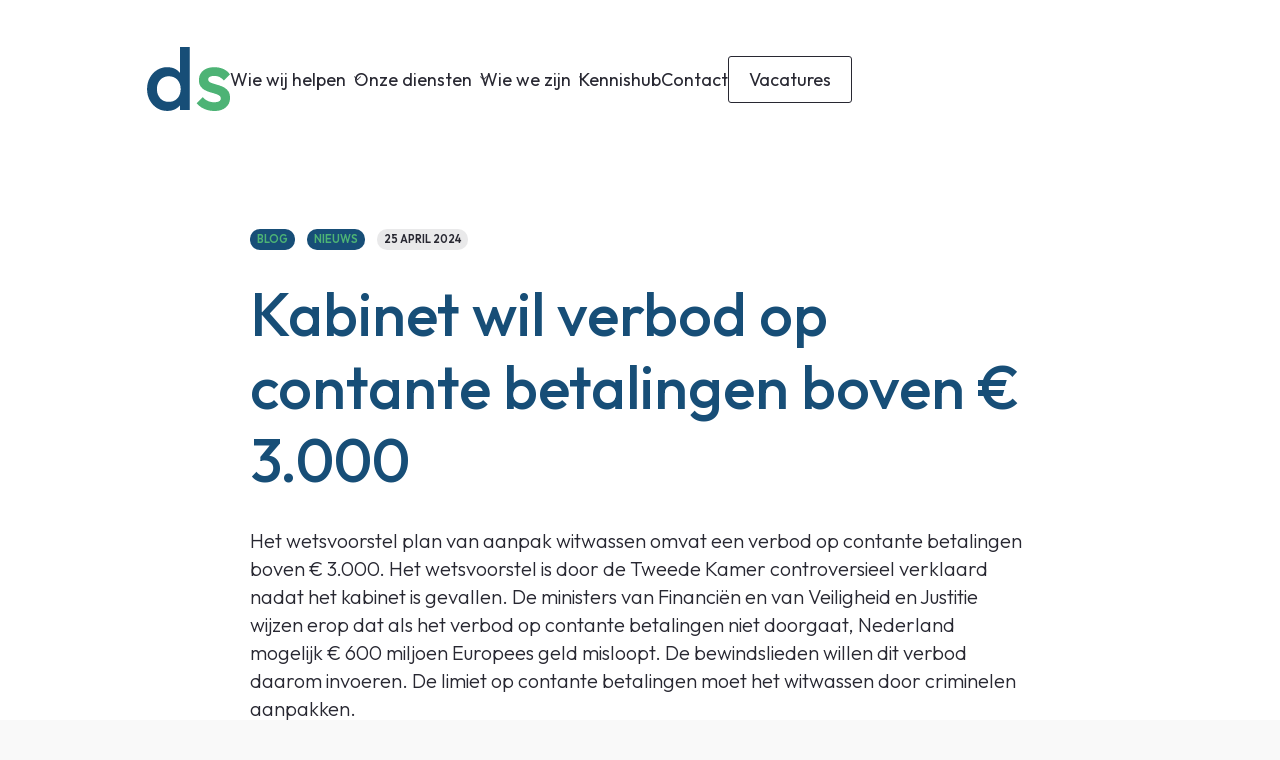

--- FILE ---
content_type: text/html; charset=UTF-8
request_url: https://dielemanschipper.nl/nieuws/kabinet-wil-verbod-op-contante-betalingen-boven-e-3-000/
body_size: 14006
content:
<!DOCTYPE html>
<html lang="nl-NL" class="no-js">
	<head>
		<!-- Google tag (gtag.js) -->
<script async src="https://www.googletagmanager.com/gtag/js?id=G-KPJMHWYRFH"></script>
<script>
  window.dataLayer = window.dataLayer || [];
  function gtag(){dataLayer.push(arguments);}
  gtag('js', new Date());

  gtag('config', 'G-KPJMHWYRFH');
</script>		<meta charset="UTF-8">
		<title>Kabinet wil verbod op contante betalingen boven € 3.000 - Dieleman Schipper</title>
					<link title="Favicon" href="https://dielemanschipper.nl/app/uploads/2024/01/favicon.png" rel="shortcut icon" />
				<meta name="msapplication-TileColor" content="#da532c">
		<meta name="theme-color" content="#ffffff">
		<meta http-equiv="X-UA-Compatible" content="IE=edge,chrome=1">
		<meta name="viewport" content="width=device-width, initial-scale=1.0">
		<meta name='robots' content='index, follow, max-image-preview:large, max-snippet:-1, max-video-preview:-1' />
	<style>img:is([sizes="auto" i], [sizes^="auto," i]) { contain-intrinsic-size: 3000px 1500px }</style>
	
	<!-- This site is optimized with the Yoast SEO plugin v26.2 - https://yoast.com/wordpress/plugins/seo/ -->
	<link rel="canonical" href="https://dielemanschipper.nl/blog/kabinet-wil-verbod-op-contante-betalingen-boven-e-3-000/" />
	<meta property="og:locale" content="nl_NL" />
	<meta property="og:type" content="article" />
	<meta property="og:title" content="Kabinet wil verbod op contante betalingen boven € 3.000 - Dieleman Schipper" />
	<meta property="og:description" content="Het wetsvoorstel plan van aanpak witwassen omvat een verbod op contante betalingen boven &euro; 3.000. Het wetsvoorstel is door de Tweede Kamer controversieel verklaard nadat het kabinet is gevallen. De ministers van Financiën en van Veiligheid en" />
	<meta property="og:url" content="https://dielemanschipper.nl/blog/kabinet-wil-verbod-op-contante-betalingen-boven-e-3-000/" />
	<meta property="og:site_name" content="Dieleman Schipper" />
	<meta property="article:published_time" content="2024-04-25T04:00:00+00:00" />
	<meta property="article:modified_time" content="2025-09-30T08:37:43+00:00" />
	<meta name="author" content="Dieleman Schipper" />
	<meta name="twitter:card" content="summary_large_image" />
	<meta name="twitter:label1" content="Geschreven door" />
	<meta name="twitter:data1" content="Dieleman Schipper" />
	<meta name="twitter:label2" content="Geschatte leestijd" />
	<meta name="twitter:data2" content="1 minuut" />
	<script type="application/ld+json" class="yoast-schema-graph">{"@context":"https://schema.org","@graph":[{"@type":"Article","@id":"https://dielemanschipper.nl/blog/kabinet-wil-verbod-op-contante-betalingen-boven-e-3-000/#article","isPartOf":{"@id":"https://dielemanschipper.nl/blog/kabinet-wil-verbod-op-contante-betalingen-boven-e-3-000/"},"author":{"name":"Dieleman Schipper","@id":"https://www.dielemanschipper.nl/#/schema/person/fe1b1fb354074598ab9f84c73acc76df"},"headline":"Kabinet wil verbod op contante betalingen boven € 3.000","datePublished":"2024-04-25T04:00:00+00:00","dateModified":"2025-09-30T08:37:43+00:00","mainEntityOfPage":{"@id":"https://dielemanschipper.nl/blog/kabinet-wil-verbod-op-contante-betalingen-boven-e-3-000/"},"wordCount":168,"publisher":{"@id":"https://www.dielemanschipper.nl/#organization"},"articleSection":["Blog","Nieuws"],"inLanguage":"nl-NL"},{"@type":"WebPage","@id":"https://dielemanschipper.nl/blog/kabinet-wil-verbod-op-contante-betalingen-boven-e-3-000/","url":"https://dielemanschipper.nl/blog/kabinet-wil-verbod-op-contante-betalingen-boven-e-3-000/","name":"Kabinet wil verbod op contante betalingen boven € 3.000 - Dieleman Schipper","isPartOf":{"@id":"https://www.dielemanschipper.nl/#website"},"datePublished":"2024-04-25T04:00:00+00:00","dateModified":"2025-09-30T08:37:43+00:00","breadcrumb":{"@id":"https://dielemanschipper.nl/blog/kabinet-wil-verbod-op-contante-betalingen-boven-e-3-000/#breadcrumb"},"inLanguage":"nl-NL","potentialAction":[{"@type":"ReadAction","target":["https://dielemanschipper.nl/blog/kabinet-wil-verbod-op-contante-betalingen-boven-e-3-000/"]}]},{"@type":"BreadcrumbList","@id":"https://dielemanschipper.nl/blog/kabinet-wil-verbod-op-contante-betalingen-boven-e-3-000/#breadcrumb","itemListElement":[{"@type":"ListItem","position":1,"name":"Home","item":"https://www.dielemanschipper.nl/"},{"@type":"ListItem","position":2,"name":"Kabinet wil verbod op contante betalingen boven € 3.000"}]},{"@type":"WebSite","@id":"https://www.dielemanschipper.nl/#website","url":"https://www.dielemanschipper.nl/","name":"Dieleman Schipper","description":"accountants fiscalisten","publisher":{"@id":"https://www.dielemanschipper.nl/#organization"},"potentialAction":[{"@type":"SearchAction","target":{"@type":"EntryPoint","urlTemplate":"https://www.dielemanschipper.nl/?s={search_term_string}"},"query-input":{"@type":"PropertyValueSpecification","valueRequired":true,"valueName":"search_term_string"}}],"inLanguage":"nl-NL"},{"@type":"Organization","@id":"https://www.dielemanschipper.nl/#organization","name":"Compozer","url":"https://www.dielemanschipper.nl/","logo":{"@type":"ImageObject","inLanguage":"nl-NL","@id":"https://www.dielemanschipper.nl/#/schema/logo/image/","url":"","contentUrl":"","caption":"Compozer"},"image":{"@id":"https://www.dielemanschipper.nl/#/schema/logo/image/"},"sameAs":["https://www.linkedin.com/company/compozer-nl/"]},{"@type":"Person","@id":"https://www.dielemanschipper.nl/#/schema/person/fe1b1fb354074598ab9f84c73acc76df","name":"Dieleman Schipper"}]}</script>
	<!-- / Yoast SEO plugin. -->


<link rel='dns-prefetch' href='//cdn.jsdelivr.net' />
<link rel='dns-prefetch' href='//pro.fontawesome.com' />
<link rel='dns-prefetch' href='//fonts.googleapis.com' />
<style id='safe-svg-svg-icon-style-inline-css' type='text/css'>
.safe-svg-cover{text-align:center}.safe-svg-cover .safe-svg-inside{display:inline-block;max-width:100%}.safe-svg-cover svg{fill:currentColor;height:100%;max-height:100%;max-width:100%;width:100%}

</style>
<link rel='stylesheet' id='corestyles-css' href='https://dielemanschipper.nl/app/core.css?ver=1768487664' type='text/css' media='all' />
<link rel='stylesheet' id='fontawesome5-css' href='https://pro.fontawesome.com/releases/v5.12.1/css/all.css?ver=6.7.1' type='text/css' media='all' />
<link rel='stylesheet' id='googlefonts-css' href='https://fonts.googleapis.com/css?family=Outfit%3A500%7COutfit%3A300%7COutfit%3A400%7COutfit%3A600&#038;ver=6.7.1' type='text/css' media='all' />
<link rel='stylesheet' id='tablepress-default-css' href='https://dielemanschipper.nl/app/plugins/tablepress/css/build/default.css?ver=3.1.3' type='text/css' media='all' />
<style id='tablepress-default-inline-css' type='text/css'>
.tablepress tfoot th,.tablepress thead th{background-color:rgba(36,217,133,1);color:#fff}.tablepress h2{font-size:44px}.tablepress a{color:#27272e!important}
</style>
        <script>
            function _calculateScrollbarWidth() {
                document.documentElement.style.setProperty('--scrollbar-width', (window.innerWidth - document.documentElement.clientWidth) + "px");
            }
            // recalculate on resize
            window.addEventListener('resize', _calculateScrollbarWidth, false);
            // recalculate on dom load
            document.addEventListener('DOMContentLoaded', _calculateScrollbarWidth, false); 
            // recalculate on load (assets loaded as well)
            window.addEventListener('load', _calculateScrollbarWidth);
        </script>
                <script>
                var layoutCategories = {"accordeon":["Tekst"],"accordeon_img":["Beeld","Tekst","Beeld & tekst"],"anchor":["Add ons","Layouts"],"blocks":["Tekst"],"blurbs":["Tekst"],"calendar":["Tekst"],"carousel":["Beeld","Tekst","Beeld & tekst"],"clickable-block":["Beeld"],"collection":["Meest gebruikt","Beeld","Tekst","Beeld & tekst"],"content_img":["Meest gebruikt","Beeld","Tekst","Beeld & tekst"],"content_img_overlap":["Beeld","Tekst","Beeld & tekst"],"content_links":["Tekst"],"content_quote":["Beeld","Tekst","Beeld & tekst"],"ctabanner":["Beeld","Tekst","Beeld & tekst"],"divider":["Add ons"],"email-cta":["Tekst"],"feature":["Beeld","Tekst","Beeld & tekst"],"features":["Tekst"],"features-column":["Tekst"],"features-simple":["Tekst"],"features-slider":["Tekst"],"form":["Meest gebruikt","Tekst"],"form-extended":["Meest gebruikt","Tekst"],"gallery":["Beeld"],"global_layout":["Add ons","Populair"],"grid":["Beeld","Tekst","Beeld & tekst"],"image_full_width":["Beeld","Tekst","Beeld & tekst"],"infoblock":["Beeld","Tekst","Beeld & tekst"],"intro-with-list":["Tekst"],"logopicker":["Beeld","Tekst","Beeld & tekst"],"map":["Add ons"],"masonry":["Beeld"],"mediaplayer":["Add ons"],"pageheader_default":["Meest gebruikt","beeld","Tekst","Beeld & tekst"],"split-content":["Tekst"],"team":["Beeld","Tekst","Beeld & tekst"],"vacancies":["Beeld","Tekst","Beeld & tekst"],"videoblock":["Beeld"],"wysiwyg":["Meest gebruikt","Tekst"]};
            </script>
            <script type="text/javascript" src="https://dielemanschipper.nl/app/themes/default/assets/js/lib/modernizr-2.7.1.min.js?ver=2.7.1" id="modernizr-js"></script>
<script type="text/javascript" src="https://dielemanschipper.nl/wp/wp-includes/js/jquery/jquery.min.js?ver=3.7.1" id="jquery-core-js"></script>
<script type="text/javascript" src="https://dielemanschipper.nl/wp/wp-includes/js/jquery/jquery-migrate.min.js?ver=3.4.1" id="jquery-migrate-js"></script>
<script type="text/javascript" src="https://dielemanschipper.nl/app/themes/default/assets/js/lib/fancybox.min.js?ver=1.0.0" id="fancybox-js"></script>
<script type="text/javascript" src="https://dielemanschipper.nl/app/themes/default/assets/js/lib/imagesLoad.min.js?ver=1.0.0" id="imagesLoad-js"></script>
<link rel="https://api.w.org/" href="https://dielemanschipper.nl/wp-json/" /><link rel="alternate" title="JSON" type="application/json" href="https://dielemanschipper.nl/wp-json/wp/v2/posts/5875" /><link rel="alternate" title="oEmbed (JSON)" type="application/json+oembed" href="https://dielemanschipper.nl/wp-json/oembed/1.0/embed?url=https%3A%2F%2Fdielemanschipper.nl%2Fblog%2Fkabinet-wil-verbod-op-contante-betalingen-boven-e-3-000%2F" />
<link rel="alternate" title="oEmbed (XML)" type="text/xml+oembed" href="https://dielemanschipper.nl/wp-json/oembed/1.0/embed?url=https%3A%2F%2Fdielemanschipper.nl%2Fblog%2Fkabinet-wil-verbod-op-contante-betalingen-boven-e-3-000%2F&#038;format=xml" />
	<!--  Informanagement WP-plugin 2.0.8  -->
	<style> #wpadminbar #wp-admin-bar-new-content, #wp-admin-bar-wp-logo { display: none; } </style>	</head>
		<body class="post-template-default single single-post postid-5875 single-format-standard is-menu-closed ">
		<div class="outer-wrapper">
		<div class="inner-wrapper">
			
<header id="header" class="header header--relative">
	<div class="container">
		<div class="row">
			<div class="col col--lg-11 col--lg-offset-1 col--xl-10 col--xl-offset-2">
				<div class="header__wrapper">
																<a class="logo" href="https://dielemanschipper.nl">
							<svg xmlns="http://www.w3.org/2000/svg" id="Laag_2" viewBox="0 0 17.67 13.59"><defs><style>.cls-1{fill:#4db375;}.cls-1,.cls-2{stroke-width:0px;}.cls-2{fill:#174e77;}</style></defs><g id="header"><path class="cls-2" d="m7.04,0v5.5c-.26-.31-.56-.58-.92-.78-.53-.29-1.13-.44-1.81-.44-.81,0-1.54.21-2.19.62-.65.42-1.17.97-1.54,1.68-.38.7-.57,1.49-.57,2.37s.19,1.65.57,2.35c.38.7.89,1.26,1.54,1.67.65.41,1.38.61,2.19.61.68,0,1.29-.15,1.82-.44.36-.2.65-.47.91-.77v1.02h2.05V0h-2.05Zm-1.07,11.31c-.38.23-.82.34-1.33.34s-.93-.11-1.31-.34c-.38-.23-.68-.55-.89-.96-.22-.41-.33-.88-.33-1.42s.11-1,.33-1.41c.22-.41.51-.73.89-.96.38-.23.82-.34,1.33-.34s.93.12,1.31.34.67.55.88.96.32.88.32,1.41-.11,1.01-.32,1.42c-.21.41-.51.73-.88.96Z"></path><path class="cls-1" d="m14.28,13.59c-.5,0-.97-.06-1.43-.2s-.88-.32-1.27-.56c-.38-.24-.72-.54-1.01-.88l1.3-1.3c.31.36.67.63,1.07.81.4.18.86.27,1.37.27.46,0,.81-.07,1.04-.2s.35-.34.35-.6-.11-.48-.33-.63c-.22-.15-.51-.28-.87-.38-.35-.11-.73-.21-1.12-.33-.39-.11-.76-.26-1.12-.46-.35-.19-.64-.46-.87-.79-.22-.33-.33-.77-.33-1.3,0-.57.13-1.06.4-1.47s.65-.73,1.14-.95c.49-.22,1.08-.33,1.76-.33.72,0,1.36.13,1.91.38.55.25,1.01.64,1.39,1.15l-1.3,1.3c-.26-.32-.56-.56-.89-.73s-.72-.24-1.15-.24c-.41,0-.73.06-.95.19-.22.12-.33.3-.33.54,0,.25.11.44.33.58.22.14.51.25.87.35.35.1.73.21,1.12.33.39.12.76.28,1.12.48.35.21.64.48.87.82.22.34.33.78.33,1.33,0,.87-.3,1.56-.91,2.07-.61.51-1.43.76-2.48.76Z"></path></g></svg> 						</a>
										<a href="#" class="nav-toggle is-hoverable">
						<span class="hamb"><span class="ham"></span></span>
					</a>
					<div class="header__navigation">
						<ul id="menu-primair-menu" class="menu"><li class=' menu-item menu-item-type-post_type menu-item-object-page menu-item-home menu-item-small'><a href="https://dielemanschipper.nl/">Home</a></li>
<li class=' menu-item menu-item-type-custom menu-item-object-custom menu-item-has-children menu-item-small'><span>Wie wij helpen</span>
                    <ul class="sub-menu"><li class=' menu-item menu-item-type-post_type menu-item-object-page menu-item-small'><a href="https://dielemanschipper.nl/voor-wie/voor-eenmanszaak/">Voor eenmanszaak</a></li>
<li class=' menu-item menu-item-type-post_type menu-item-object-page menu-item-small'><a href="https://dielemanschipper.nl/voor-wie/voor-vof/">Voor VOF</a></li>
<li class=' menu-item menu-item-type-post_type menu-item-object-page menu-item-small'><a href="https://dielemanschipper.nl/voor-wie/besloten-vennootschappen/">Voor BV</a></li>
</ul></li>
<li class=' menu-item menu-item-type-custom menu-item-object-custom menu-item-has-children menu-item-small'><span>Onze diensten</span>
                    <ul class="sub-menu"><li class=' menu-item menu-item-type-post_type menu-item-object-page menu-item-small'><a href="https://dielemanschipper.nl/diensten/accountancy/">Accountancy</a></li>
<li class=' menu-item menu-item-type-post_type menu-item-object-page menu-item-small'><a href="https://dielemanschipper.nl/diensten/boekhouding/">Boekhouding</a></li>
<li class=' menu-item menu-item-type-post_type menu-item-object-page menu-item-small'><a href="https://dielemanschipper.nl/diensten/fiscaal/">Fiscaal</a></li>
<li class=' menu-item menu-item-type-post_type menu-item-object-page menu-item-small'><a href="https://dielemanschipper.nl/diensten/salarisadministratie-hr/">Salaris &#038; HR</a></li>
<li class=' menu-item menu-item-type-post_type menu-item-object-page menu-item-small'><a href="https://dielemanschipper.nl/diensten/klantenportaal/">Klantenportaal</a></li>
</ul></li>
<li class=' menu-item menu-item-type-custom menu-item-object-custom menu-item-has-children menu-item-small'><span>Wie we zijn</span>
                    <ul class="sub-menu"><li class=' menu-item menu-item-type-post_type menu-item-object-page menu-item-small'><a href="https://dielemanschipper.nl/wie-we-zijn/">Dieleman Schipper</a></li>
<li class=' menu-item menu-item-type-post_type menu-item-object-page menu-item-small'><a href="https://dielemanschipper.nl/wie-we-zijn/onze-mensen/">Ons team</a></li>
<li class=' menu-item menu-item-type-post_type menu-item-object-page menu-item-small'><a href="https://dielemanschipper.nl/wie-we-zijn/werken-bij/">Werken bij</a></li>
<li class=' menu-item menu-item-type-post_type menu-item-object-page menu-item-small'><a href="https://dielemanschipper.nl/wie-we-zijn/contact/">Locaties</a></li>
</ul></li>
<li class=' menu-item menu-item-type-post_type menu-item-object-page menu-item-small'><a href="https://dielemanschipper.nl/blog/">Kennishub</a></li>
<li class=' menu-item menu-item-type-post_type menu-item-object-page menu-item-small'><a href="https://dielemanschipper.nl/wie-we-zijn/contact/">Contact</a></li>
<li class=' menu-item menu-item-type-custom menu-item-object-custom menu-item-highlight menu-item-highlight--secondary menu-item-small'><a href="/wie-we-zijn/werken-bij/#vacatures">Vacatures</a></li>
</ul>					</div>
				</div>
			</div>
		</div>
	</div>
</header>

<span id="header-placeholder" class="header-placeholder"></span>

<div class="mobile-menu">
	<div class="mobile-menu__wrapper">
		<nav class="mobile-menu__navigation" role="navigation">
			<ul id="menu-primair-menu-1" class="menu"><li id="menu-item-5309" class="menu-item menu-item-type-post_type menu-item-object-page menu-item-home menu-item-5309"><a href="https://dielemanschipper.nl/">Home</a></li>
<li id="menu-item-5393" class="menu-item menu-item-type-custom menu-item-object-custom menu-item-has-children menu-item-5393"><a href="#">Wie wij helpen</a>
<ul class="sub-menu">
	<li class='sub-menu__title'><i class='fa fa-arrow-left'></i> Ga terug</li><li id="menu-item-4923" class="menu-item menu-item-type-post_type menu-item-object-page menu-item-4923"><a href="https://dielemanschipper.nl/voor-wie/voor-eenmanszaak/">Voor eenmanszaak</a></li>
<li id="menu-item-4921" class="menu-item menu-item-type-post_type menu-item-object-page menu-item-4921"><a href="https://dielemanschipper.nl/voor-wie/voor-vof/">Voor VOF</a></li>
<li id="menu-item-4922" class="menu-item menu-item-type-post_type menu-item-object-page menu-item-4922"><a href="https://dielemanschipper.nl/voor-wie/besloten-vennootschappen/">Voor BV</a></li>
</ul>
</li>
<li id="menu-item-5394" class="menu-item menu-item-type-custom menu-item-object-custom menu-item-has-children menu-item-5394"><a href="#">Onze diensten</a>
<ul class="sub-menu">
	<li class='sub-menu__title'><i class='fa fa-arrow-left'></i> Ga terug</li><li id="menu-item-5123" class="menu-item menu-item-type-post_type menu-item-object-page menu-item-5123"><a href="https://dielemanschipper.nl/diensten/accountancy/">Accountancy</a></li>
<li id="menu-item-4924" class="menu-item menu-item-type-post_type menu-item-object-page menu-item-4924"><a href="https://dielemanschipper.nl/diensten/boekhouding/">Boekhouding</a></li>
<li id="menu-item-5122" class="menu-item menu-item-type-post_type menu-item-object-page menu-item-5122"><a href="https://dielemanschipper.nl/diensten/fiscaal/">Fiscaal</a></li>
<li id="menu-item-5121" class="menu-item menu-item-type-post_type menu-item-object-page menu-item-5121"><a href="https://dielemanschipper.nl/diensten/salarisadministratie-hr/">Salaris &#038; HR</a></li>
<li id="menu-item-5779" class="menu-item menu-item-type-post_type menu-item-object-page menu-item-5779"><a href="https://dielemanschipper.nl/diensten/klantenportaal/">Klantenportaal</a></li>
</ul>
</li>
<li id="menu-item-4734" class="menu-item menu-item-type-custom menu-item-object-custom menu-item-has-children menu-item-4734"><a href="#">Wie we zijn</a>
<ul class="sub-menu">
	<li class='sub-menu__title'><i class='fa fa-arrow-left'></i> Ga terug</li><li id="menu-item-4967" class="menu-item menu-item-type-post_type menu-item-object-page menu-item-4967"><a href="https://dielemanschipper.nl/wie-we-zijn/">Dieleman Schipper</a></li>
<li id="menu-item-4976" class="menu-item menu-item-type-post_type menu-item-object-page menu-item-4976"><a href="https://dielemanschipper.nl/wie-we-zijn/onze-mensen/">Ons team</a></li>
<li id="menu-item-4975" class="menu-item menu-item-type-post_type menu-item-object-page menu-item-4975"><a href="https://dielemanschipper.nl/wie-we-zijn/werken-bij/">Werken bij</a></li>
<li id="menu-item-4974" class="menu-item menu-item-type-post_type menu-item-object-page menu-item-4974"><a href="https://dielemanschipper.nl/wie-we-zijn/contact/">Locaties</a></li>
</ul>
</li>
<li id="menu-item-4951" class="menu-item menu-item-type-post_type menu-item-object-page menu-item-4951"><a href="https://dielemanschipper.nl/blog/">Kennishub</a></li>
<li id="menu-item-5183" class="menu-item menu-item-type-post_type menu-item-object-page menu-item-5183"><a href="https://dielemanschipper.nl/wie-we-zijn/contact/">Contact</a></li>
<li id="menu-item-4736" class="menu-item menu-item-type-custom menu-item-object-custom menu-item-highlight menu-item-highlight--secondary menu-item-4736"><a href="/wie-we-zijn/werken-bij/#vacatures">Vacatures</a></li>
</ul>		</nav>
	</div>
</div> 			<main class="main">

<article id="post-5875" class="post-5875 post type-post status-publish format-standard hentry category-blog category-nieuws">

    
	        <section class="layout layout-cats">
            <div class="container">
                <div class="row">
                    <div class="col col--md-8 col--md-offset-2">
						<div class="layout__tags">
                            <a href="https://dielemanschipper.nl/category/blog/">Blog</a> <a href="https://dielemanschipper.nl/category/nieuws/">Nieuws</a>                             								<span class="single__date">
									25 april 2024								</span>
                            						</div>
                    </div>
                </div>
            </div>
        </section>
    
            <section class="layout layout-wysiwyg pt-m pb-l">
            <div class="container">
                <div class="row">
                    <div class="col col--md-8 col--md-offset-2">
                        <div class="layout__content">
                            <h1 class="layout__title">Kabinet wil verbod op contante betalingen boven € 3.000</h1>
                            <div class="intro"></div>
                            <p>Het wetsvoorstel plan van aanpak witwassen omvat een verbod op contante betalingen boven &euro;&nbsp;3.000. Het wetsvoorstel is door de Tweede Kamer controversieel verklaard nadat het kabinet is gevallen. De ministers van Financi&euml;n en van Veiligheid en Justitie wijzen erop dat als het verbod op contante betalingen niet doorgaat, Nederland mogelijk&nbsp;&euro; 600 miljoen Europees geld misloopt. De bewindslieden willen dit verbod daarom invoeren. De limiet op contante betalingen moet het witwassen door criminelen aanpakken.</p>
<p>De ministers willen de limiet op contante betalingen via een nota van wijziging op het oorspronkelijke wetsvoorstel invoeren om de mogelijke korting van&nbsp;&euro; 600 miljoen te voorkomen. De overige maatregelen uit het wetsvoorstel plan van aanpak witwassen worden dan meegenomen in het implementatietraject van het Europese anti moneylaundering-pakket. Het Europese wetgevingsproces rondom dit pakket is formeel nog niet afgerond. Na afronding daarvan hebben de Europese landen drie jaar de tijd om het wettenpakket te implementeren.</p>
<div style="font-size:smaller" class="im_source">Bron:Ministerie van Financiën | publicatie | 15-04-2024</div>
                        </div>
                    </div>
                </div>              
            </div>
        </section>
    
    <div class="layouts">
	</div>
                    <section class="layout layout-back-btn pb-l">
            <div class="container">
                <div class="row">
                    <div class="col col--align-left col--md-8 col--md-offset-2">
                        <a class="btn is-primary" href="https://dielemanschipper.nl/blog/">Terug naar berichten</a>
                    </div>
                </div>
            </div>
        </section>
    
</article>


				</main>
				
<footer class="footer">
	<div class="container">
		<div class="row row--equal-columns">
			<div class="col col--lg-6 col--xl-5">
				<div class="footer__head">
					<a class="logo" href="https://dielemanschipper.nl">
						<div class="logo-img">
							<svg xmlns="http://www.w3.org/2000/svg" xmlns:xlink="http://www.w3.org/1999/xlink" width="272.163" height="509.048" viewBox="0 0 272.163 509.048">
							  <defs>
							    <clipPath id="clip-path-logo-svg">
							      <rect width="272.163" height="509.048" fill="none"/>
							    </clipPath>
							  </defs>
							  <g transform="translate(0 0)">
							    <g transform="translate(0 0)" clip-path="url(#clip-path-logo-svg)">
							      <path id="Path_2631" data-name="Path 2631" d="M21.629,67.155a19.92,19.92,0,0,1-10.811-3.037,21.715,21.715,0,0,1-7.634-8.234A24.04,24.04,0,0,1,.378,44.248,24.26,24.26,0,0,1,3.185,32.517a22.077,22.077,0,0,1,7.634-8.274,19.626,19.626,0,0,1,10.811-3.082,18.281,18.281,0,0,1,8.97,2.155,16.543,16.543,0,0,1,6.208,5.933,16.131,16.131,0,0,1,2.3,8.56V50.5a16.359,16.359,0,0,1-2.256,8.56,16.01,16.01,0,0,1-6.208,5.927,18.477,18.477,0,0,1-9.015,2.167m1.656-9.57a12.454,12.454,0,0,0,6.579-1.7,11.647,11.647,0,0,0,4.367-4.737A15.052,15.052,0,0,0,35.8,44.153a15.044,15.044,0,0,0-1.566-6.988,11.683,11.683,0,0,0-4.367-4.737,12.285,12.285,0,0,0-6.489-1.7,12.44,12.44,0,0,0-6.579,1.7,11.983,11.983,0,0,0-4.412,4.737,14.655,14.655,0,0,0-1.611,6.988,14.662,14.662,0,0,0,1.611,6.994A11.946,11.946,0,0,0,16.8,55.884a12.271,12.271,0,0,0,6.489,1.7m21.987,8.65H35.151V54.369L36.9,43.6,35.151,32.932V0h10.12Z" transform="translate(1.744 -0.003)" fill="#fff"/>
							      <path id="Path_2632" data-name="Path 2632" d="M16.206,12.474a5.734,5.734,0,0,1-4.277-1.751,5.931,5.931,0,0,1-1.7-4.316,5.961,5.961,0,0,1,1.7-4.333A5.729,5.729,0,0,1,16.206.327a5.692,5.692,0,0,1,4.322,1.746,6.064,6.064,0,0,1,1.656,4.333,6.033,6.033,0,0,1-1.656,4.316,5.7,5.7,0,0,1-4.322,1.751m-5.063,8.089h10.12V64.721H11.143Z" transform="translate(47.183 1.506)" fill="#fff"/>
							      <path id="Path_2633" data-name="Path 2633" d="M37.069,49.764a23.774,23.774,0,0,1-11.911-2.992,22.211,22.211,0,0,1-8.375-8.234A22.778,22.778,0,0,1,13.7,26.761a22.807,22.807,0,0,1,3.037-11.726A22.566,22.566,0,0,1,36.519,3.77a20.758,20.758,0,0,1,10.9,2.846,20.328,20.328,0,0,1,7.449,7.819,23.26,23.26,0,0,1,2.717,11.322,18.217,18.217,0,0,1-.14,2.251c-.09.769-.23,1.605-.415,2.526H20.786V22.26h31l-3.772,3.306a16.883,16.883,0,0,0-1.56-6.8,9.8,9.8,0,0,0-3.912-4.232,12.143,12.143,0,0,0-6.208-1.471,13.136,13.136,0,0,0-6.719,1.656A11.35,11.35,0,0,0,25.2,19.358a15.175,15.175,0,0,0-1.566,7.134,15.354,15.354,0,0,0,1.656,7.263,11.662,11.662,0,0,0,4.693,4.833,14.074,14.074,0,0,0,6.994,1.7,16.345,16.345,0,0,0,6.3-1.2A13.139,13.139,0,0,0,48.2,35.6l6.438,6.534a20.6,20.6,0,0,1-7.819,5.7,24.858,24.858,0,0,1-9.75,1.937" transform="translate(63.209 17.389)" fill="#fff"/>
							      <rect id="Rectangle_1350" data-name="Rectangle 1350" width="10.12" height="66.235" transform="translate(128.888)" fill="#fff"/>
							      <path id="Path_2634" data-name="Path 2634" d="M49.623,49.764a23.774,23.774,0,0,1-11.911-2.992,22.211,22.211,0,0,1-8.375-8.234,22.778,22.778,0,0,1-3.082-11.776,22.807,22.807,0,0,1,3.037-11.726A22.566,22.566,0,0,1,49.073,3.77a20.758,20.758,0,0,1,10.9,2.846,20.328,20.328,0,0,1,7.449,7.819,23.26,23.26,0,0,1,2.717,11.322A18.212,18.212,0,0,1,70,28.007c-.09.769-.23,1.605-.415,2.526H33.34V22.26h31l-3.772,3.306a16.883,16.883,0,0,0-1.56-6.8A9.8,9.8,0,0,0,55.1,14.53a12.143,12.143,0,0,0-6.208-1.471,13.136,13.136,0,0,0-6.719,1.656,11.35,11.35,0,0,0-4.412,4.642,15.175,15.175,0,0,0-1.566,7.134,15.354,15.354,0,0,0,1.656,7.263,11.662,11.662,0,0,0,4.693,4.833,14.074,14.074,0,0,0,6.994,1.7,16.345,16.345,0,0,0,6.3-1.2,13.139,13.139,0,0,0,4.923-3.5l6.438,6.534a20.6,20.6,0,0,1-7.819,5.7,24.858,24.858,0,0,1-9.75,1.937" transform="translate(121.122 17.389)" fill="#fff"/>
							      <path id="Path_2635" data-name="Path 2635" d="M.87,22.439H10.99V66.6H.87ZM30.215,66.6V40.289a8.653,8.653,0,0,0-2.762-6.854,9.933,9.933,0,0,0-6.809-2.442A10.659,10.659,0,0,0,15.728,32.1a8.593,8.593,0,0,0-3.452,3.177,9.285,9.285,0,0,0-1.291,5.013L7.033,38.077a16.694,16.694,0,0,1,2.206-8.74,15.641,15.641,0,0,1,5.978-5.748,17.293,17.293,0,0,1,8.465-2.066,17.628,17.628,0,0,1,8.465,2.021,15.247,15.247,0,0,1,5.978,5.7,16.819,16.819,0,0,1,2.212,8.829V66.6Zm29.345,0V40.289A8.653,8.653,0,0,0,56.8,33.435,9.919,9.919,0,0,0,50,30.993,10.76,10.76,0,0,0,45.118,32.1a8.535,8.535,0,0,0-3.5,3.177,9.284,9.284,0,0,0-1.285,5.013l-5.7-2.212a18.282,18.282,0,0,1,2.941-8.74,17.529,17.529,0,0,1,6.393-5.748,18.072,18.072,0,0,1,8.6-2.066,18.371,18.371,0,0,1,8.65,2.021,15.74,15.74,0,0,1,6.163,5.7,16.341,16.341,0,0,1,2.3,8.829V66.6Z" transform="translate(4.013 99.29)" fill="#fff"/>
							      <path id="Path_2636" data-name="Path 2636" d="M35.74,67.518a19.92,19.92,0,0,1-10.811-3.037A21.715,21.715,0,0,1,17.3,56.247a24.04,24.04,0,0,1-2.807-11.636A24.26,24.26,0,0,1,17.3,32.879a22.077,22.077,0,0,1,7.634-8.274A19.626,19.626,0,0,1,35.74,21.524a18.281,18.281,0,0,1,8.97,2.155,16.543,16.543,0,0,1,6.208,5.933,16.131,16.131,0,0,1,2.3,8.56V50.864a16.359,16.359,0,0,1-2.256,8.56,16.01,16.01,0,0,1-6.208,5.927,18.477,18.477,0,0,1-9.015,2.167m1.656-9.57a11.693,11.693,0,0,0,9.06-3.772,13.737,13.737,0,0,0,3.452-9.66,15.044,15.044,0,0,0-1.566-6.988,11.683,11.683,0,0,0-4.367-4.737,12.454,12.454,0,0,0-6.579-1.7,12.271,12.271,0,0,0-6.489,1.7A11.983,11.983,0,0,0,26.5,37.527a14.655,14.655,0,0,0-1.611,6.988A14.662,14.662,0,0,0,26.5,51.509a11.946,11.946,0,0,0,4.412,4.737,12.271,12.271,0,0,0,6.489,1.7M49.262,66.6V54.731l1.751-10.766L49.262,33.295V22.439h10.12V66.6Z" transform="translate(66.84 99.29)" fill="#fff"/>
							      <path id="Path_2637" data-name="Path 2637" d="M24.486,22.439h10.12V66.6H24.486ZM54.752,66.6V41.114a9.947,9.947,0,0,0-2.807-7.269,9.7,9.7,0,0,0-7.218-2.851,10.556,10.556,0,0,0-5.248,1.291,9.182,9.182,0,0,0-3.587,3.587,10.532,10.532,0,0,0-1.285,5.243L30.649,38.9a17.939,17.939,0,0,1,2.206-8.964,16.249,16.249,0,0,1,6.118-6.163,17.314,17.314,0,0,1,8.785-2.251,15.746,15.746,0,0,1,8.835,2.526,18.2,18.2,0,0,1,6.068,6.534A16.96,16.96,0,0,1,64.872,38.9V66.6Z" transform="translate(112.957 99.29)" fill="#fff"/>
							      <path id="Path_2638" data-name="Path 2638" d="M18.485,85.583a25.973,25.973,0,0,1-7.084-.965,23.976,23.976,0,0,1-6.253-2.762A20.559,20.559,0,0,1,.181,77.489l6.438-6.444a14.929,14.929,0,0,0,5.288,4,16.384,16.384,0,0,0,6.764,1.336,10.508,10.508,0,0,0,5.153-1.01,3.221,3.221,0,0,0,1.746-2.947A3.539,3.539,0,0,0,23.913,69.3a15.794,15.794,0,0,0-4.277-1.886q-2.619-.783-5.518-1.605A27.131,27.131,0,0,1,8.6,63.546a11.907,11.907,0,0,1-4.277-3.907A11.433,11.433,0,0,1,2.662,53.2a12.994,12.994,0,0,1,1.976-7.258,12.819,12.819,0,0,1,5.613-4.693,20.736,20.736,0,0,1,8.695-1.656,22.22,22.22,0,0,1,9.43,1.886,17.385,17.385,0,0,1,6.854,5.652l-6.438,6.438a12.931,12.931,0,0,0-4.418-3.587,13.081,13.081,0,0,0-5.7-1.2,9.8,9.8,0,0,0-4.693.921,2.905,2.905,0,0,0-1.656,2.666,3.173,3.173,0,0,0,1.656,2.857,17.176,17.176,0,0,0,4.277,1.74q2.627.741,5.518,1.611A26.508,26.508,0,0,1,29.3,60.969a12.631,12.631,0,0,1,4.277,4.053A11.809,11.809,0,0,1,35.229,71.6a12.629,12.629,0,0,1-4.507,10.21q-4.513,3.772-12.237,3.772" transform="translate(0.835 182.626)" fill="#4db375"/>
							      <path id="Path_2639" data-name="Path 2639" d="M30.591,85.583A23.345,23.345,0,0,1,18.77,82.546a22.2,22.2,0,0,1-8.324-8.279A22.882,22.882,0,0,1,7.409,62.58a22.807,22.807,0,0,1,3.037-11.726A22.284,22.284,0,0,1,18.77,42.62a23.285,23.285,0,0,1,11.821-3.031,23.538,23.538,0,0,1,9.615,1.97A21.2,21.2,0,0,1,47.8,47.217l-6.623,6.719a12.307,12.307,0,0,0-4.648-3.452,15.111,15.111,0,0,0-5.933-1.151,12.925,12.925,0,0,0-6.668,1.706,11.941,11.941,0,0,0-4.507,4.642,14.125,14.125,0,0,0-1.611,6.9,14.16,14.16,0,0,0,1.611,6.854,11.813,11.813,0,0,0,4.507,4.693,12.871,12.871,0,0,0,6.668,1.706,15.11,15.11,0,0,0,5.933-1.151,12.249,12.249,0,0,0,4.648-3.452L47.8,77.949A21.058,21.058,0,0,1,40.206,83.6a23.454,23.454,0,0,1-9.615,1.981" transform="translate(34.179 182.626)" fill="#4db375"/>
							      <path id="Path_2640" data-name="Path 2640" d="M15.9,35.819h10.12v66.235H15.9Zm30.266,66.235V76.57A9.947,9.947,0,0,0,43.357,69.3a9.7,9.7,0,0,0-7.218-2.851,10.556,10.556,0,0,0-5.248,1.291A9.182,9.182,0,0,0,27.3,71.328a10.532,10.532,0,0,0-1.285,5.243l-3.957-2.212a17.939,17.939,0,0,1,2.206-8.964,16.249,16.249,0,0,1,6.118-6.163A17.314,17.314,0,0,1,39.17,56.98a17.564,17.564,0,0,1,8.835,2.2A15.965,15.965,0,0,1,54.073,65.3a18.084,18.084,0,0,1,2.212,9.06v27.7Z" transform="translate(73.339 165.235)" fill="#4db375"/>
							      <path id="Path_2641" data-name="Path 2641" d="M30.759,48.287a5.741,5.741,0,0,1-4.277-1.734,6.356,6.356,0,0,1,0-8.655,5.734,5.734,0,0,1,4.277-1.751A5.688,5.688,0,0,1,35.081,37.9a6.467,6.467,0,0,1,0,8.655,5.7,5.7,0,0,1-4.322,1.734M25.7,56.381h10.12V100.54H25.7Z" transform="translate(114.318 166.743)" fill="#4db375"/>
							      <path id="Path_2642" data-name="Path 2642" d="M28.763,103.062V40.5h10.12V52.37L37.132,63.136l1.751,10.671v29.256ZM52.405,85.583a18.462,18.462,0,0,1-9.015-2.167,15.972,15.972,0,0,1-6.208-5.927,16.359,16.359,0,0,1-2.256-8.56V56.238a16.131,16.131,0,0,1,2.3-8.56,16.369,16.369,0,0,1,6.253-5.927,18.292,18.292,0,0,1,8.925-2.161,19.64,19.64,0,0,1,10.811,3.082,22.077,22.077,0,0,1,7.634,8.274,24.324,24.324,0,0,1,2.807,11.731A24.1,24.1,0,0,1,70.85,74.312a21.716,21.716,0,0,1-7.634,8.234,19.933,19.933,0,0,1-10.811,3.037m-1.656-9.57a12.285,12.285,0,0,0,6.489-1.7A11.967,11.967,0,0,0,61.65,69.58a15.988,15.988,0,0,0,0-13.988,11.983,11.983,0,0,0-4.412-4.737,12.285,12.285,0,0,0-6.489-1.7,12.517,12.517,0,0,0-6.534,1.7A11.561,11.561,0,0,0,39.8,55.592a16.4,16.4,0,0,0,0,13.988,11.547,11.547,0,0,0,4.412,4.732,12.517,12.517,0,0,0,6.534,1.7" transform="translate(132.687 182.626)" fill="#4db375"/>
							      <path id="Path_2643" data-name="Path 2643" d="M.869,120.816V58.258h10.12V70.124L9.238,80.89l1.751,10.671v29.256Zm23.642-17.479A18.462,18.462,0,0,1,15.5,101.17a15.972,15.972,0,0,1-6.208-5.927,16.359,16.359,0,0,1-2.256-8.56V73.992a16.131,16.131,0,0,1,2.3-8.56A16.369,16.369,0,0,1,15.587,59.5a18.292,18.292,0,0,1,8.925-2.161,19.64,19.64,0,0,1,10.811,3.082A22.077,22.077,0,0,1,42.956,68.7,24.323,24.323,0,0,1,45.763,80.43a24.1,24.1,0,0,1-2.807,11.636,21.716,21.716,0,0,1-7.634,8.234,19.933,19.933,0,0,1-10.811,3.037m-1.656-9.57a12.285,12.285,0,0,0,6.489-1.7,11.967,11.967,0,0,0,4.412-4.732,15.987,15.987,0,0,0,0-13.988,11.983,11.983,0,0,0-4.412-4.737,12.285,12.285,0,0,0-6.489-1.7,12.517,12.517,0,0,0-6.534,1.7,11.561,11.561,0,0,0-4.412,4.737,16.4,16.4,0,0,0,0,13.988,11.546,11.546,0,0,0,4.412,4.732,12.517,12.517,0,0,0,6.534,1.7" transform="translate(4.009 264.527)" fill="#4db375"/>
							      <path id="Path_2644" data-name="Path 2644" d="M33.234,103.337a23.774,23.774,0,0,1-11.911-2.992,22.211,22.211,0,0,1-8.375-8.234,24.1,24.1,0,0,1-.045-23.5A22.566,22.566,0,0,1,32.684,57.343a20.759,20.759,0,0,1,10.9,2.846,20.328,20.328,0,0,1,7.449,7.819A23.26,23.26,0,0,1,53.75,79.33a18.216,18.216,0,0,1-.14,2.251c-.09.769-.23,1.605-.415,2.526H16.951V75.833h31L44.18,79.139a16.882,16.882,0,0,0-1.56-6.8A9.8,9.8,0,0,0,38.707,68.1,12.143,12.143,0,0,0,32.5,66.633a13.136,13.136,0,0,0-6.719,1.656,11.35,11.35,0,0,0-4.412,4.642A15.175,15.175,0,0,0,19.8,80.065a15.354,15.354,0,0,0,1.656,7.263,11.663,11.663,0,0,0,4.693,4.833,14.075,14.075,0,0,0,6.994,1.7,16.345,16.345,0,0,0,6.3-1.2,13.139,13.139,0,0,0,4.923-3.5L50.8,95.7a20.605,20.605,0,0,1-7.819,5.7,24.859,24.859,0,0,1-9.75,1.937" transform="translate(45.518 264.527)" fill="#4db375"/>
							      <path id="Path_2645" data-name="Path 2645" d="M19.126,58.258h10.12v44.158H19.126Zm10.12,19.6-3.5-1.751q0-8.369,3.727-13.567t11.271-5.192A13.487,13.487,0,0,1,51.693,62.4L45.07,69.2A7.017,7.017,0,0,0,42.4,67.368,9.616,9.616,0,0,0,39,66.812a9.626,9.626,0,0,0-6.988,2.672q-2.762,2.661-2.762,8.369" transform="translate(88.231 264.527)" fill="#4db375"/>
							      <path id="Path_2646" data-name="Path 2646" d="M6.068,101.5a5.809,5.809,0,0,1-3.115-.864A6.079,6.079,0,0,1,.786,98.283a7.586,7.586,0,0,1,0-6.725,6.04,6.04,0,0,1,2.167-2.352,5.809,5.809,0,0,1,3.115-.864,5.27,5.27,0,0,1,2.43.55,4.415,4.415,0,0,1,1.712,1.527,4.361,4.361,0,0,1,.7,2.212v4.552a4.317,4.317,0,0,1-.7,2.223A4.506,4.506,0,0,1,8.5,100.932a5.141,5.141,0,0,1-2.43.567m.623-3.171a3.034,3.034,0,0,0,2.329-.949,3.473,3.473,0,0,0,.887-2.47,3.647,3.647,0,0,0-.4-1.763A3.026,3.026,0,0,0,8.38,91.94a3.232,3.232,0,0,0-1.69-.432,3.166,3.166,0,0,0-1.656.432,3,3,0,0,0-1.128,1.207,3.711,3.711,0,0,0-.4,1.763,3.756,3.756,0,0,0,.4,1.785A3,3,0,0,0,5.035,97.9a3.164,3.164,0,0,0,1.656.427m3.037,2.908v-3.4l.55-3.087-.55-3.031V88.606h3.4v12.63Z" transform="translate(0 407.53)" fill="#fff"/>
							      <path id="Path_2647" data-name="Path 2647" d="M9.527,101.522a7.033,7.033,0,0,1-3.48-.864,6.654,6.654,0,0,1-2.43-9.076,6.514,6.514,0,0,1,2.447-2.363,6.923,6.923,0,0,1,3.463-.881,6.794,6.794,0,0,1,2.745.556,6.19,6.19,0,0,1,2.172,1.566l-2.2,2.223a3.249,3.249,0,0,0-1.19-.836,3.956,3.956,0,0,0-1.527-.286,3.278,3.278,0,0,0-1.69.432A3.153,3.153,0,0,0,6.665,93.17a3.392,3.392,0,0,0-.432,1.763A3.542,3.542,0,0,0,6.665,96.7a3.119,3.119,0,0,0,1.173,1.2,3.337,3.337,0,0,0,1.69.438,3.939,3.939,0,0,0,1.555-.3,3.331,3.331,0,0,0,1.19-.876L14.5,99.378a6.628,6.628,0,0,1-2.223,1.594,6.791,6.791,0,0,1-2.745.55" transform="translate(12.594 407.506)" fill="#fff"/>
							      <path id="Path_2648" data-name="Path 2648" d="M11.768,101.522a7.033,7.033,0,0,1-3.48-.864,6.654,6.654,0,0,1-2.43-9.076,6.514,6.514,0,0,1,2.447-2.363,6.923,6.923,0,0,1,3.463-.881,6.794,6.794,0,0,1,2.745.556,6.19,6.19,0,0,1,2.172,1.566l-2.2,2.223a3.249,3.249,0,0,0-1.19-.836,3.956,3.956,0,0,0-1.527-.286,3.278,3.278,0,0,0-1.69.432A3.153,3.153,0,0,0,8.906,93.17a3.392,3.392,0,0,0-.432,1.763A3.542,3.542,0,0,0,8.906,96.7a3.119,3.119,0,0,0,1.173,1.2,3.337,3.337,0,0,0,1.69.438,3.939,3.939,0,0,0,1.555-.3,3.331,3.331,0,0,0,1.19-.876l2.223,2.223a6.628,6.628,0,0,1-2.223,1.594,6.791,6.791,0,0,1-2.745.55" transform="translate(22.932 407.506)" fill="#fff"/>
							      <path id="Path_2649" data-name="Path 2649" d="M13.987,101.517a6.805,6.805,0,0,1-3.441-.876,6.591,6.591,0,0,1-2.43-2.38,6.4,6.4,0,0,1-.9-3.357A6.308,6.308,0,0,1,8.1,91.57a6.535,6.535,0,0,1,2.43-2.358,6.8,6.8,0,0,1,3.424-.876,6.83,6.83,0,0,1,3.463.876,6.546,6.546,0,0,1,2.419,2.358,6.308,6.308,0,0,1,.892,3.334,6.51,6.51,0,0,1-3.312,5.737,6.785,6.785,0,0,1-3.435.876m-.028-3.188a3.358,3.358,0,0,0,1.712-.432,2.929,2.929,0,0,0,1.151-1.2,3.761,3.761,0,0,0,.41-1.763,3.553,3.553,0,0,0-.421-1.757,3.087,3.087,0,0,0-1.151-1.19,3.248,3.248,0,0,0-1.7-.432,3.189,3.189,0,0,0-1.673.432,3.087,3.087,0,0,0-1.151,1.19,3.553,3.553,0,0,0-.421,1.757,3.636,3.636,0,0,0,.421,1.763,3.079,3.079,0,0,0,1.151,1.2,3.242,3.242,0,0,0,1.673.432" transform="translate(33.27 407.506)" fill="#fff"/>
							      <path id="Path_2650" data-name="Path 2650" d="M15.676,101.282a6.1,6.1,0,0,1-2.969-.707,5.13,5.13,0,0,1-2.026-1.965,5.636,5.636,0,0,1-.73-2.9V88.389H13.4V95.63a3.152,3.152,0,0,0,.258,1.347,1.817,1.817,0,0,0,.786.853,2.518,2.518,0,0,0,1.229.286,2.153,2.153,0,0,0,1.673-.657,2.6,2.6,0,0,0,.6-1.83V88.389h3.43v7.325a5.751,5.751,0,0,1-.724,2.924,4.938,4.938,0,0,1-2.009,1.948,6.154,6.154,0,0,1-2.969.7" transform="translate(45.905 407.746)" fill="#fff"/>
							      <path id="Path_2651" data-name="Path 2651" d="M12.471,88.606H15.9v12.63H12.471Zm8.5,12.63V93.994a2.424,2.424,0,0,0-2.537-2.537,2.711,2.711,0,0,0-1.308.309,2.252,2.252,0,0,0-.9.892,2.635,2.635,0,0,0-.331,1.336l-1.33-.679a5.119,5.119,0,0,1,.64-2.6,4.572,4.572,0,0,1,1.779-1.74,5.213,5.213,0,0,1,2.576-.629,4.518,4.518,0,0,1,2.481.7,5.059,5.059,0,0,1,1.729,1.8,4.811,4.811,0,0,1,.623,2.391v8Z" transform="translate(57.53 407.53)" fill="#fff"/>
							      <path id="Path_2652" data-name="Path 2652" d="M14.865,92.706H24.2v3H14.865Zm2.958-5.254h3.424v17.889H17.823Z" transform="translate(68.574 403.424)" fill="#fff"/>
							      <path id="Path_2653" data-name="Path 2653" d="M22.746,101.5a5.809,5.809,0,0,1-3.115-.864,6.078,6.078,0,0,1-2.167-2.352,7.586,7.586,0,0,1,0-6.725,6.04,6.04,0,0,1,2.167-2.352,5.809,5.809,0,0,1,3.115-.864,5.27,5.27,0,0,1,2.43.55,4.415,4.415,0,0,1,1.712,1.527,4.361,4.361,0,0,1,.7,2.212v4.552a4.317,4.317,0,0,1-.7,2.223,4.506,4.506,0,0,1-1.712,1.527,5.141,5.141,0,0,1-2.43.567m.623-3.171a3.034,3.034,0,0,0,2.329-.949,3.473,3.473,0,0,0,.887-2.47,3.647,3.647,0,0,0-.4-1.763,3.026,3.026,0,0,0-1.123-1.207,3.232,3.232,0,0,0-1.69-.432,3.166,3.166,0,0,0-1.656.432,3,3,0,0,0-1.128,1.207,3.711,3.711,0,0,0-.4,1.763,3.756,3.756,0,0,0,.4,1.785A3,3,0,0,0,21.713,97.9a3.164,3.164,0,0,0,1.656.427m3.037,2.908v-3.4l.55-3.087-.55-3.031V88.606h3.4v12.63Z" transform="translate(76.938 407.53)" fill="#fff"/>
							      <path id="Path_2654" data-name="Path 2654" d="M19.557,88.606h3.424v12.63H19.557Zm8.5,12.63V93.994a2.424,2.424,0,0,0-2.537-2.537,2.711,2.711,0,0,0-1.308.309,2.252,2.252,0,0,0-.9.892,2.635,2.635,0,0,0-.331,1.336l-1.33-.679a5.119,5.119,0,0,1,.64-2.6,4.572,4.572,0,0,1,1.779-1.74,5.213,5.213,0,0,1,2.576-.629,4.518,4.518,0,0,1,2.481.7,5.059,5.059,0,0,1,1.729,1.8,4.811,4.811,0,0,1,.623,2.391v8Z" transform="translate(90.219 407.53)" fill="#fff"/>
							      <path id="Path_2655" data-name="Path 2655" d="M21.951,92.706h9.335v3H21.951Zm2.958-5.254h3.424v17.889H24.909Z" transform="translate(101.263 403.424)" fill="#fff"/>
							      <path id="Path_2656" data-name="Path 2656" d="M29.2,101.558a7.865,7.865,0,0,1-2.1-.286,7.737,7.737,0,0,1-1.9-.8,5.918,5.918,0,0,1-1.487-1.241l2.038-2.066a4.226,4.226,0,0,0,1.516,1.095,4.8,4.8,0,0,0,1.908.37,2.7,2.7,0,0,0,1.269-.236.754.754,0,0,0,.432-.707.9.9,0,0,0-.455-.808,4.58,4.58,0,0,0-1.19-.488c-.488-.129-1-.281-1.532-.443a7.957,7.957,0,0,1-1.527-.651,3.259,3.259,0,0,1-1.19-1.123,3.416,3.416,0,0,1-.46-1.869,3.682,3.682,0,0,1,.589-2.094,3.9,3.9,0,0,1,1.69-1.392,6.317,6.317,0,0,1,2.588-.488,7.092,7.092,0,0,1,2.835.544,5.227,5.227,0,0,1,2.1,1.645l-2.066,2.066a3.4,3.4,0,0,0-1.3-1.016,3.848,3.848,0,0,0-1.555-.314,2.333,2.333,0,0,0-1.162.236.714.714,0,0,0-.4.651.813.813,0,0,0,.455.735,5.341,5.341,0,0,0,1.19.455c.488.135,1,.281,1.532.443a7.126,7.126,0,0,1,1.516.7,3.677,3.677,0,0,1,1.179,1.173,3.528,3.528,0,0,1,.455,1.886,3.585,3.585,0,0,1-1.33,2.941,5.576,5.576,0,0,1-3.637,1.083" transform="translate(109.368 407.488)" fill="#fff"/>
							      <path id="Path_2657" data-name="Path 2657" d="M27.574,93.785H40.1v3H27.574Zm2.93,12.63V92.034a5,5,0,0,1,.6-2.447,4.527,4.527,0,0,1,1.69-1.723,4.933,4.933,0,0,1,2.576-.646,4.666,4.666,0,0,1,1.684.292,5.3,5.3,0,0,1,1.426.836l-1.959,2.4a2.045,2.045,0,0,0-.511-.275,2.211,2.211,0,0,0-.64-.084,1.363,1.363,0,0,0-1.061.4,1.545,1.545,0,0,0-.376,1.106v14.516Zm9.649-13.646a1.837,1.837,0,0,1-1.347-.55,2,2,0,0,1,0-2.722,1.945,1.945,0,0,1,2.711,0,2.036,2.036,0,0,1,0,2.722,1.831,1.831,0,0,1-1.364.55m-1.7,1.016h3.424v12.63H38.452Z" transform="translate(127.202 402.344)" fill="#fff"/>
							      <path id="Path_2658" data-name="Path 2658" d="M35.953,101.558a7.8,7.8,0,0,1-2.1-.286,7.647,7.647,0,0,1-1.9-.8,6.046,6.046,0,0,1-1.493-1.241L32.5,97.168a4.178,4.178,0,0,0,1.516,1.095,4.782,4.782,0,0,0,1.908.37,2.712,2.712,0,0,0,1.269-.236.754.754,0,0,0,.432-.707.9.9,0,0,0-.46-.808,4.5,4.5,0,0,0-1.19-.488c-.488-.129-.994-.281-1.527-.443a8.007,8.007,0,0,1-1.532-.651,3.3,3.3,0,0,1-1.19-1.123,3.466,3.466,0,0,1-.455-1.869,3.682,3.682,0,0,1,.589-2.094,3.9,3.9,0,0,1,1.69-1.392,6.317,6.317,0,0,1,2.588-.488,7.111,7.111,0,0,1,2.835.544,5.248,5.248,0,0,1,2.1,1.645l-2.06,2.066a3.412,3.412,0,0,0-1.3-1.016,3.821,3.821,0,0,0-1.549-.314A2.334,2.334,0,0,0,35,91.493a.72.72,0,0,0-.41.651.818.818,0,0,0,.46.735,5.235,5.235,0,0,0,1.19.455c.488.135,1,.281,1.527.443a7.044,7.044,0,0,1,1.521.7,3.677,3.677,0,0,1,1.179,1.173,3.528,3.528,0,0,1,.449,1.886,3.569,3.569,0,0,1-1.33,2.941,5.549,5.549,0,0,1-3.632,1.083" transform="translate(140.506 407.488)" fill="#fff"/>
							      <path id="Path_2659" data-name="Path 2659" d="M39.38,101.522a7.033,7.033,0,0,1-3.48-.864,6.654,6.654,0,0,1-2.43-9.076,6.514,6.514,0,0,1,2.447-2.363,6.923,6.923,0,0,1,3.463-.881,6.794,6.794,0,0,1,2.745.556A6.19,6.19,0,0,1,44.3,90.459l-2.2,2.223a3.249,3.249,0,0,0-1.19-.836,3.956,3.956,0,0,0-1.527-.286,3.278,3.278,0,0,0-1.69.432,3.153,3.153,0,0,0-1.173,1.179,3.392,3.392,0,0,0-.432,1.763,3.542,3.542,0,0,0,.432,1.768,3.119,3.119,0,0,0,1.173,1.2,3.337,3.337,0,0,0,1.69.438,3.939,3.939,0,0,0,1.555-.3,3.331,3.331,0,0,0,1.19-.876l2.223,2.223a6.628,6.628,0,0,1-2.223,1.594,6.791,6.791,0,0,1-2.745.55" transform="translate(150.309 407.506)" fill="#fff"/>
							      <path id="Path_2660" data-name="Path 2660" d="M40.9,101.5a5.809,5.809,0,0,1-3.115-.864,6.079,6.079,0,0,1-2.167-2.352,7.586,7.586,0,0,1,0-6.725,6.04,6.04,0,0,1,2.167-2.352,5.809,5.809,0,0,1,3.115-.864,5.27,5.27,0,0,1,2.43.55,4.415,4.415,0,0,1,1.712,1.527,4.362,4.362,0,0,1,.7,2.212v4.552a4.317,4.317,0,0,1-.7,2.223,4.506,4.506,0,0,1-1.712,1.527,5.141,5.141,0,0,1-2.43.567m.623-3.171a3.034,3.034,0,0,0,2.329-.949,3.473,3.473,0,0,0,.887-2.47,3.647,3.647,0,0,0-.4-1.763,3.026,3.026,0,0,0-1.123-1.207,3.232,3.232,0,0,0-1.69-.432,3.166,3.166,0,0,0-1.656.432,3,3,0,0,0-1.128,1.207,3.711,3.711,0,0,0-.4,1.763,3.756,3.756,0,0,0,.4,1.785A3,3,0,0,0,39.868,97.9a3.164,3.164,0,0,0,1.656.427m3.037,2.908v-3.4l.55-3.087-.55-3.031V88.606h3.4v12.63Z" transform="translate(160.689 407.53)" fill="#fff"/>
							      <rect id="Rectangle_1351" data-name="Rectangle 1351" width="3.424" height="18.905" transform="translate(211.682 489.857)" fill="#fff"/>
							      <path id="Path_2661" data-name="Path 2661" d="M40.762,91.25a1.829,1.829,0,0,1-1.386-.567,1.913,1.913,0,0,1-.55-1.4,1.952,1.952,0,0,1,.55-1.386,1.979,1.979,0,0,1,2.784,0,1.96,1.96,0,0,1,.533,1.386,1.923,1.923,0,0,1-.533,1.4,1.828,1.828,0,0,1-1.4.567m-1.729,2.038h3.452v12.63H39.033Z" transform="translate(179.104 402.843)" fill="#fff"/>
							      <path id="Path_2662" data-name="Path 2662" d="M45.3,101.558a7.865,7.865,0,0,1-2.1-.286,7.738,7.738,0,0,1-1.9-.8,5.919,5.919,0,0,1-1.487-1.241l2.038-2.066a4.226,4.226,0,0,0,1.516,1.095,4.8,4.8,0,0,0,1.908.37,2.7,2.7,0,0,0,1.269-.236.754.754,0,0,0,.432-.707.9.9,0,0,0-.455-.808,4.58,4.58,0,0,0-1.19-.488c-.488-.129-1-.281-1.532-.443a7.957,7.957,0,0,1-1.527-.651,3.259,3.259,0,0,1-1.19-1.123,3.416,3.416,0,0,1-.46-1.869,3.682,3.682,0,0,1,.589-2.094,3.9,3.9,0,0,1,1.69-1.392,6.317,6.317,0,0,1,2.588-.488,7.092,7.092,0,0,1,2.835.544,5.227,5.227,0,0,1,2.1,1.645l-2.066,2.066a3.4,3.4,0,0,0-1.3-1.016,3.848,3.848,0,0,0-1.555-.314,2.333,2.333,0,0,0-1.162.236.714.714,0,0,0-.4.651.813.813,0,0,0,.455.735,5.341,5.341,0,0,0,1.19.455c.488.135,1,.281,1.532.443a7.127,7.127,0,0,1,1.516.7,3.677,3.677,0,0,1,1.179,1.173,3.528,3.528,0,0,1,.455,1.886,3.585,3.585,0,0,1-1.33,2.941,5.576,5.576,0,0,1-3.637,1.083" transform="translate(183.662 407.488)" fill="#fff"/>
							      <path id="Path_2663" data-name="Path 2663" d="M41.89,92.706h9.335v3H41.89Zm2.958-5.254h3.424v17.889H44.848Z" transform="translate(193.244 403.424)" fill="#fff"/>
							      <path id="Path_2664" data-name="Path 2664" d="M50.564,101.522a7.251,7.251,0,0,1-3.531-.848,6.479,6.479,0,0,1-2.442-2.341,6.9,6.9,0,0,1-.028-6.758,6.51,6.51,0,0,1,2.391-2.358,6.635,6.635,0,0,1,3.373-.881,6.183,6.183,0,0,1,3.228.831,5.832,5.832,0,0,1,2.2,2.245,6.493,6.493,0,0,1,.8,3.228c0,.225-.022.46-.039.69a8.165,8.165,0,0,1-.152.8l-10.609.028V93.6l9.015-.028-1.386,1.072a4.88,4.88,0,0,0-.4-1.88,2.663,2.663,0,0,0-1.022-1.168,3.131,3.131,0,0,0-1.633-.4,3.414,3.414,0,0,0-1.779.46,2.956,2.956,0,0,0-1.156,1.285,4.346,4.346,0,0,0-.41,1.942,4.468,4.468,0,0,0,.427,2,3.069,3.069,0,0,0,1.246,1.3,3.72,3.72,0,0,0,1.88.46,4.487,4.487,0,0,0,1.751-.326,3.614,3.614,0,0,0,1.364-.982l2.01,2.015a5.815,5.815,0,0,1-2.234,1.622,7.411,7.411,0,0,1-2.863.55" transform="translate(201.566 407.506)" fill="#fff"/>
							      <path id="Path_2665" data-name="Path 2665" d="M46.362,88.606h3.424v12.63H46.362Zm8.5,12.63V93.994a2.424,2.424,0,0,0-2.537-2.537,2.711,2.711,0,0,0-1.308.309,2.288,2.288,0,0,0-.9.892,2.693,2.693,0,0,0-.331,1.336l-1.325-.679a5.117,5.117,0,0,1,.634-2.6,4.549,4.549,0,0,1,1.785-1.74,5.176,5.176,0,0,1,2.571-.629,4.537,4.537,0,0,1,2.487.7,5.091,5.091,0,0,1,1.723,1.8,4.753,4.753,0,0,1,.623,2.391v8Z" transform="translate(213.874 407.53)" fill="#fff"/>
							    </g>
							  </g>
							</svg>
						</div>
					</a>
					<p class="footer__text">Klein maar groot</p>
					<div class="address">
						<ul class="address__list">
							<li class="address__item">
								<p class="address__text">
									<strong>Alblasserdam</strong> <br/>
									Van Hennaertweg 23 <br/>
									2952 CA Alblasserdam <br/>
									<a href="tel:0184410081">0184 - 41 00 81</a>
								</p>
							</li>
							<li class="address__item">
								<p class="address__text">
									<strong>Kapelle</strong> <br/>
									Goessestraatweg 19 <br/>
									4421 AD Kapelle <br/>
									<a href="tel:0113340382">0113 - 34 03 82</a>
								</p>
							</li>
							<li class="address__item">
								<p class="address__text">
									<strong>Nijkerk</strong> <br/>
									Bezembinder 12c <br/>
									3861 SL Nijkerk <br/>
									<a href="tel:0332458339">033 - 245 83 39</a>
								</p>
							</li>
						</ul>
					</div>
				</div>
			</div>
			<div class="col col--lg-3 col--lg-offset-1">
				<div class="footer__wrapper">
					<p class="footer__title">Direct naar</p>
					<ul><li id="menu-item-5244" class="menu-item menu-item-type-post_type menu-item-object-page menu-item-5244"><a href="https://dielemanschipper.nl/wie-we-zijn/contact/">Contactgegevens</a></li>
<li id="menu-item-5247" class="menu-item menu-item-type-post_type menu-item-object-page menu-item-5247"><a href="https://dielemanschipper.nl/blog/">Kennishub</a></li>
<li id="menu-item-5248" class="menu-item menu-item-type-post_type menu-item-object-page menu-item-5248"><a href="https://dielemanschipper.nl/diensten/">Diensten</a></li>
<li id="menu-item-5245" class="menu-item menu-item-type-post_type menu-item-object-page menu-item-5245"><a href="https://dielemanschipper.nl/wie-we-zijn/werken-bij/">Werken bij</a></li>
</ul>
				</div>
			</div>
		</div>
		<div class="footer__bottom">
			<div class="footer__copyright">
				&copy; 2026 Dieleman Schipper Alle rechten voorbehouden.				<ul><li id="menu-item-5407" class="menu-item menu-item-type-post_type menu-item-object-page menu-item-5407"><a href="https://dielemanschipper.nl/privacy-policy/">Privacy Policy</a></li>
<li id="menu-item-5408" class="menu-item menu-item-type-post_type menu-item-object-page menu-item-5408"><a href="https://dielemanschipper.nl/disclaimer/">Disclaimer</a></li>
<li id="menu-item-6025" class="menu-item menu-item-type-post_type menu-item-object-page menu-item-6025"><a href="https://dielemanschipper.nl/algemene-voorwaarden/">Algemene Voorwaarden</a></li>
</ul>			</div>
			<a href="https://www.compozer.nl" target="_blank" class="compozer-label">
				<svg id="Logo" xmlns="http://www.w3.org/2000/svg" height="15" viewBox="0 0 11.31 15">
					<g id="Group_45">
						<g id="Group_43">
							<rect fill="currentColor" x="1.87" y="12.41" width="7.5" height="2.58" />
						</g>
						<g id="Group_44">
							<path fill="currentColor"
								d="m5.62,11.31C2.5,11.29-.02,8.74,0,5.62.02,2.5,2.57-.02,5.69,0c3.11.02,5.62,2.54,5.62,5.65-.01,3.13-2.56,5.66-5.69,5.65Zm0-8.73c-1.7.01-3.06,1.39-3.05,3.09s1.39,3.06,3.09,3.05c1.69-.01,3.05-1.38,3.05-3.07,0-1.7-1.39-3.08-3.09-3.07h0Z" />
						</g>
					</g>
				</svg>
				<span>Compozer<sup>&reg;</sup></span>
			</a>
		</div>
	</div>
</footer>			</div>		</div>		<script type="text/javascript" src="https://dielemanschipper.nl/wp/wp-includes/js/imagesloaded.min.js?ver=5.0.0" id="imagesloaded-js"></script>
<script type="text/javascript" src="https://dielemanschipper.nl/wp/wp-includes/js/masonry.min.js?ver=4.2.2" id="masonry-js"></script>
<script type="text/javascript" id="customscripts-js-extra">
/* <![CDATA[ */
var compozer = {"googleMapsApiKey":null};
/* ]]> */
</script>
<script type="text/javascript" src="https://dielemanschipper.nl/app/themes/default/assets/js/scripts.min.js?ver=1.0.0" id="customscripts-js"></script>
<script type="text/javascript" src="https://cdn.jsdelivr.net/npm/swiper@11/swiper-bundle.min.js?ver=6.7.1" id="swiper-js"></script>
<script type="text/javascript" src="https://dielemanschipper.nl/app/themes/core/layouts/collection/assets/script.js?ver=1.0.0" id="collection-script-js"></script>
<script type="text/javascript" src="https://dielemanschipper.nl/app/sk-plugins/compozer/layouts/header/assets/script.js?ver=1.0.0" id="header-script-js"></script>
	</body>
</html>

--- FILE ---
content_type: text/css
request_url: https://dielemanschipper.nl/app/core.css?ver=1768487664
body_size: 71456
content:
/* normalize.css v7.0.0 | MIT License | github.com/necolas/normalize.css */@charset "UTF-8";@import 'plugins/gravityforms/assets/css/dist/basic.min.css';html{line-height:1.15;-ms-text-size-adjust:100%;-webkit-text-size-adjust:100%}body{margin:0}article,aside,footer,header,nav,section{display:block}h1{font-size:2em;margin:0.67em 0}figcaption,figure,main{display:block}figure{margin:1em 40px}hr{box-sizing:content-box;height:0;overflow:visible}pre{font-family:monospace, monospace;font-size:1em}a{background-color:transparent;-webkit-text-decoration-skip:objects}abbr[title]{border-bottom:none;text-decoration:underline;text-decoration:underline dotted}b,strong{font-weight:inherit}b,strong{font-weight:bolder}code,kbd,samp{font-family:monospace, monospace;font-size:1em}dfn{font-style:italic}mark{background-color:#ff0;color:#000}small{font-size:80%}sub,sup{font-size:75%;line-height:0;position:relative;vertical-align:baseline}sub{bottom:-0.25em}sup{top:-0.5em}audio,video{display:inline-block}audio:not([controls]){display:none;height:0}img{border-style:none}svg:not(:root){overflow:hidden}button,input,optgroup,select,textarea{font-family:sans-serif;font-size:100%;line-height:1.15;margin:0}button,input{overflow:visible}button,select{text-transform:none}button,html [type="button"],[type="reset"],[type="submit"]{-webkit-appearance:button}button::-moz-focus-inner,[type="button"]::-moz-focus-inner,[type="reset"]::-moz-focus-inner,[type="submit"]::-moz-focus-inner{border-style:none;padding:0}button:-moz-focusring,[type="button"]:-moz-focusring,[type="reset"]:-moz-focusring,[type="submit"]:-moz-focusring{outline:1px dotted ButtonText}fieldset{padding:0.35em 0.75em 0.625em}legend{box-sizing:border-box;color:inherit;display:table;max-width:100%;padding:0;white-space:normal}progress{display:inline-block;vertical-align:baseline}textarea{overflow:auto}[type="checkbox"],[type="radio"]{box-sizing:border-box;padding:0}[type="number"]::-webkit-inner-spin-button,[type="number"]::-webkit-outer-spin-button{height:auto}[type="search"]{-webkit-appearance:textfield;outline-offset:-2px}[type="search"]::-webkit-search-cancel-button,[type="search"]::-webkit-search-decoration{-webkit-appearance:none}::-webkit-file-upload-button{-webkit-appearance:button;font:inherit}details,menu{display:block}summary{display:list-item}canvas{display:inline-block}template{display:none}[hidden]{display:none}:root{--sk-grid-offset: calc(clamp(0px, calc(((100vw - var(--scrollbar-width, 0px)) - 1604px) / 2), 100vw));--sk-grid-column: clamp(0px, calc((100vw - (44px * 2) + 44px) / 100 * (100 / 12)), calc((1516px + 44px) / 12))}:root{--fa-primary-color: #174e77;--fa-primary-opacity: 1;--fa-secondary-color: #ffffff;--fa-secondary-opacity: 0.2}.fa,.fab,.fad,.fal,.far,.fas{color:#174e77}.container::after,.row::after{content:"";display:table;clear:both}::selection{background:rgba(77, 179, 117, 0.1);color:#282832;text-shadow:none}::-webkit-selection{background:rgba(77, 179, 117, 0.1);color:#282832;text-shadow:none}::-moz-selection{background:rgba(77, 179, 117, 0.1);color:#282832;text-shadow:none}:-moz-placeholder{color:rgba(23, 78, 119, 0.45)}::-moz-placeholder{color:rgba(23, 78, 119, 0.45)}:-ms-input-placeholder{color:rgba(23, 78, 119, 0.45)}::-webkit-input-placeholder{color:rgba(23, 78, 119, 0.45)}html{font-size:100%;-webkit-text-size-adjust:100%;font-variant-ligatures:none;-webkit-font-variant-ligatures:none;text-rendering:optimizeLegibility;-moz-osx-font-smoothing:grayscale;font-smoothing:antialiased;-webkit-font-smoothing:antialiased;filter:progid:DXImageTransform.Microsoft.AlphaImageLoader(src='[data-uri]',sizingMethod=crop);zoom:1;-webkit-box-sizing:border-box;-moz-box-sizing:border-box;box-sizing:border-box;background:#f9f9f9;-webkit-hyphenate-character:'-'}*,*:before,*:after{box-sizing:inherit}body{height:100%;min-height:100vh;font-family:Outfit;font-size:20px;font-weight:300;line-height:1.4;color:#282832;background-color:#ffffff}h1,.h1,.footer .footer__text,h2,.h2,h3,.h3,.layout-custom-3 .layout__blocks .block .block__title,h4,.h4,.layout-custom-3 .layout__blocks .block .block__items .item .item__title,.layout-custom-4 .layout__wrapper .items.items-list .item .item__title,.layout-custom-6 .layout__icons .icon__title,h5,.h5,h6,.h6{font-family:Outfit;font-weight:500;line-height:1.233;margin:1em 0 0.5em 0;color:#174e77}.is-word-break h1,.is-word-break .h1,.is-word-break .footer .footer__text,.footer .is-word-break .footer__text,.is-word-break h2,.is-word-break .h2,.is-word-break h3,.is-word-break .h3,.is-word-break .layout-custom-3 .layout__blocks .block .block__title,.layout-custom-3 .layout__blocks .block .is-word-break .block__title,.is-word-break h4,.is-word-break .h4,.is-word-break .layout-custom-3 .layout__blocks .block .block__items .item .item__title,.layout-custom-3 .layout__blocks .block .block__items .item .is-word-break .item__title,.is-word-break .layout-custom-4 .layout__wrapper .items.items-list .item .item__title,.layout-custom-4 .layout__wrapper .items.items-list .item .is-word-break .item__title,.is-word-break .layout-custom-6 .layout__icons .icon__title,.layout-custom-6 .layout__icons .is-word-break .icon__title,.is-word-break h5,.is-word-break .h5,.is-word-break h6,.is-word-break .h6{-webkit-hyphens:auto;-ms-hyphens:auto;hyphens:auto}h1 a,.h1 a,.footer .footer__text a,h2 a,.h2 a,h3 a,.h3 a,.layout-custom-3 .layout__blocks .block .block__title a,h4 a,.h4 a,.layout-custom-3 .layout__blocks .block .block__items .item .item__title a,.layout-custom-4 .layout__wrapper .items.items-list .item .item__title a,.layout-custom-6 .layout__icons .icon__title a,h5 a,.h5 a,h6 a,.h6 a{color:inherit;text-decoration:none}h1 a:hover,.h1 a:hover,.footer .footer__text a:hover,h2 a:hover,.h2 a:hover,h3 a:hover,.h3 a:hover,.layout-custom-3 .layout__blocks .block .block__title a:hover,h4 a:hover,.h4 a:hover,.layout-custom-3 .layout__blocks .block .block__items .item .item__title a:hover,.layout-custom-4 .layout__wrapper .items.items-list .item .item__title a:hover,.layout-custom-6 .layout__icons .icon__title a:hover,h5 a:hover,.h5 a:hover,h6 a:hover,.h6 a:hover{color:inherit;text-decoration:none}h1>.accent,.h1>.accent,.footer .footer__text>.accent,h2>.accent,.h2>.accent,h3>.accent,.h3>.accent,.layout-custom-3 .layout__blocks .block .block__title>.accent,h4>.accent,.h4>.accent,.layout-custom-3 .layout__blocks .block .block__items .item .item__title>.accent,.layout-custom-4 .layout__wrapper .items.items-list .item .item__title>.accent,.layout-custom-6 .layout__icons .icon__title>.accent,h5>.accent,.h5>.accent,h6>.accent,.h6>.accent{font-weight:500}h1,.h1,.footer .footer__text{font-size:calc(60px * calc(60 / 100));font-family:Outfit;font-weight:500;line-height:1.233;color:#174e77}h1.page-title__shadow,.h1.page-title__shadow,.footer .page-title__shadow.footer__text{text-shadow:0 6px 20px rgba(0, 0, 0, 0.5), 0 1px 2px rgba(0, 0, 0, 0.15)}@media (min-width:481px){h1,.h1,.footer .footer__text{font-size:calc(60px * calc(80 / 100))}}@media (min-width:769px){h1,.h1,.footer .footer__text{font-size:60px}}h2,.h2{font-size:calc(48px * calc(70 / 100));font-family:Outfit;font-weight:500;line-height:1.233;color:#174e77}@media (min-width:481px){h2,.h2{font-size:calc(48px * calc(90 / 100))}}@media (min-width:768px){h2,.h2{font-size:48px}}h3,.h3,.layout-custom-3 .layout__blocks .block .block__title{font-size:calc(33px * calc(85 / 100));font-family:Outfit;font-weight:500;line-height:1.233;color:#174e77}@media (min-width:481px){h3,.h3,.layout-custom-3 .layout__blocks .block .block__title{font-size:calc(33px * calc(100 / 100))}}@media (min-width:769px){h3,.h3,.layout-custom-3 .layout__blocks .block .block__title{font-size:33px}}h4,.h4,.layout-custom-3 .layout__blocks .block .block__items .item .item__title,.layout-custom-4 .layout__wrapper .items.items-list .item .item__title,.layout-custom-6 .layout__icons .icon__title{font-size:calc(24px * calc(90 / 100));font-family:Outfit;font-weight:500;line-height:1.233;color:#174e77}@media (min-width:481px){h4,.h4,.layout-custom-3 .layout__blocks .block .block__items .item .item__title,.layout-custom-4 .layout__wrapper .items.items-list .item .item__title,.layout-custom-6 .layout__icons .icon__title{font-size:calc(24px * calc(100 / 100))}}@media (min-width:768px){h4,.h4,.layout-custom-3 .layout__blocks .block .block__items .item .item__title,.layout-custom-4 .layout__wrapper .items.items-list .item .item__title,.layout-custom-6 .layout__icons .icon__title{font-size:24px}}h5,.h5{color:#282832}h6,.h6{color:#282832}hr{border:0;height:1px;width:100%;background-color:#DDDDDD;margin:1.5em 0}a{color:#4db375;text-decoration:none}a:hover{text-decoration:none}a:hover,a:focus,a:active{outline:0}.is-bold{font-weight:600}strong,.is-strong{font-weight:700}p{margin:1em 0}.is-word-break p{-webkit-hyphens:auto;-ms-hyphens:auto;hyphens:auto}p.has-dropcap::first-letter,p.dropcap::first-letter,p.has-drop-cap::first-letter,p.drop-cap::first-letter{font-size:100px;font-family:Outfit;line-height:1;margin-top:3px;margin-bottom:-1rem;margin-right:0.75rem;float:left}ul.is-reset,ul.is-unstyled,ul.no-bullets,ol.is-reset,ol.is-unstyled,ol.no-bullets{list-style:none;margin:0;padding:0}ul.is-inline,ol.is-inline{display:flex}ul.is-inline li,ol.is-inline li{margin-right:15px}dl{display:-webkit-box;display:-moz-box;display:-ms-flexbox;display:-webkit-flex;display:flex;-webkit-flex-flow:row wrap;-ms-flex-flow:row wrap;flex-flow:row wrap;justify-content:space-between}dl dt,dl dd{margin:0;padding:0;-webkit-box:1;-moz-box:1;-webkit-flex:1 0 auto 0 auto;-ms-flex:1 0 auto 0 auto;flex:1 0 auto 0 auto;width:50%}dl dt:nth-of-type(even),dl dd:nth-of-type(even){background:#f5f5f5}dl dt{padding-left:8px}dl dd{text-align:right;padding-right:8px}blockquote{font-size:22px;font-style:italic}blockquote p:first-child{margin-top:0}blockquote p:last-child{margin-bottom:0}blockquote footer,blockquote cite{font-size:12px}img{max-width:100%;height:auto;vertical-align:bottom}figure{margin:0}figcaption{padding:2em 0 1.5em 0;font-size:14px;font-weight:bold;border-bottom:1px solid #DDDDDD}.box-shadow,.layout-carousel .block,.layout-grid .block.has-outline,.type-content-employee.block,.type-content-post.block.has-outline{-webkit-box-shadow:0px 0px 8px rgba(0, 0, 0, 0.1);-moz-box-shadow:0px 0px 8px rgba(0, 0, 0, 0.1);box-shadow:0px 0px 8px rgba(0, 0, 0, 0.1)}.video-container{position:relative;padding-bottom:56.25%;height:0;overflow:hidden}.content .video-container{margin:100px 0}.video-container .plyr__control--overlaid{-webkit-border-radius:3px;-moz-border-radius:3px;border-radius:3px;box-shadow:none}.video-container iframe{position:absolute;top:0;left:0;width:100%;height:100%;border:0}input:focus,button:focus{outline:0}input[type=text],input[type=date],input[type=datetime],input[type=datetime-local],input[type=month],input[type=week],input[type=password],input[type=number],input[type=search],input[type=time],input[type=tel],input[type=url],input[type=email],textarea,select{-webkit-appearance:none;-moz-appearance:none;appearance:none;margin:0;padding:12px 20px;color:#333333;background-color:#fff;border:1px solid rgba(23, 78, 119, 0.45);font-weight:500;font-size:15px;font-family:Outfit;-webkit-border-radius:3px;-moz-border-radius:3px;border-radius:3px;-moz-transition:border 0.5s ease;-ms-transition:border 0.5s ease;-o-transition:border 0.5s ease;-webkit-transition:border 0.5s ease;transition:border 0.5s ease}input[type=text]:focus,input[type=date]:focus,input[type=datetime]:focus,input[type=datetime-local]:focus,input[type=month]:focus,input[type=week]:focus,input[type=password]:focus,input[type=number]:focus,input[type=search]:focus,input[type=time]:focus,input[type=tel]:focus,input[type=url]:focus,input[type=email]:focus,textarea:focus,select:focus{outline:none;border-color:#4db375}input[type=text],input[type=date],input[type=datetime],input[type=datetime-local],input[type=month],input[type=week],input[type=password],input[type=number],input[type=search],input[type=time],input[type=tel],input[type=url],input[type=email],textarea,select{line-height:1;height:49px}textarea{resize:none;width:100%;height:auto;max-height:156px;line-height:1.4}select::-ms-expand{display:none}input[type=checkbox]:not(.cmplz-consent-checkbox),input[type=radio]{position:absolute;left:-9999px;opacity:0}input[type=checkbox]:not(.cmplz-consent-checkbox)+label,input[type=radio]+label{display:inline-block;position:relative;cursor:pointer;padding-left:calc(26px + .5em);margin-bottom:0.25em;line-height:32px}input[type=checkbox]:not(.cmplz-consent-checkbox)+label::before,input[type=radio]+label::before{content:"";position:absolute;top:3px;left:0;width:26px;height:26px;background:#fff;border:2px solid rgba(23, 78, 119, 0.45);-moz-transition:all 0.2s cubic-bezier(0.23, 1, 0.32, 1);-ms-transition:all 0.2s cubic-bezier(0.23, 1, 0.32, 1);-o-transition:all 0.2s cubic-bezier(0.23, 1, 0.32, 1);-webkit-transition:all 0.2s cubic-bezier(0.23, 1, 0.32, 1);transition:all 0.2s cubic-bezier(0.23, 1, 0.32, 1)}input[type=checkbox]:not(.cmplz-consent-checkbox)+label::after,input[type=radio]+label::after{content:"";position:absolute;top:8px;left:4px;width:8px;height:13px;border-top:2px solid transparent;border-left:2px solid transparent;border-right:2px solid #fff;border-bottom:2px solid #fff;-webkit-transform:rotateZ(37deg);transform:rotateZ(37deg);-webkit-transform-origin:100% 100%;transform-origin:100% 100%;-moz-transition:border 0.25s, background-color 0.25s, width 0.2s 0.1s, height 0.2s 0.1s, top 0.2s 0.1s, left 0.2s 0.1s;-ms-transition:border 0.25s, background-color 0.25s, width 0.2s 0.1s, height 0.2s 0.1s, top 0.2s 0.1s, left 0.2s 0.1s;-o-transition:border 0.25s, background-color 0.25s, width 0.2s 0.1s, height 0.2s 0.1s, top 0.2s 0.1s, left 0.2s 0.1s;-webkit-transition:border 0.25s, background-color 0.25s, width 0.2s 0.1s, height 0.2s 0.1s, top 0.2s 0.1s, left 0.2s 0.1s;transition:border 0.25s, background-color 0.25s, width 0.2s 0.1s, height 0.2s 0.1s, top 0.2s 0.1s, left 0.2s 0.1s;opacity:0;filter:alpha(opacity=0)}input[type=checkbox]:not(.cmplz-consent-checkbox):checked+label::before,input[type=radio]:checked+label::before{border-color:#174e77;background:#174e77}input[type=checkbox]:not(.cmplz-consent-checkbox):checked+label::after,input[type=radio]:checked+label::after{opacity:1;filter:alpha(opacity=100)}button:not(.cmplz-btn, .plyr__control),input[type=submit]:not(.cmplz-btn, .plyr__control),.btn:not(.cmplz-btn, .plyr__control),.button:not(.cmplz-btn, .plyr__control){-webkit-appearance:none;-moz-appearance:none;appearance:none;-moz-transition:all 0.2s ease;-ms-transition:all 0.2s ease;-o-transition:all 0.2s ease;-webkit-transition:all 0.2s ease;transition:all 0.2s ease;-webkit-user-select:none;user-select:none;-webkit-box-pack:center;-moz-box-pack:center;-ms-flex-pack:center;-webkit-justify-content:center;justify-content:center;-webkit-box-align:center;-moz-box-align:center;-ms-flex-align:center;-webkit-align-items:center;align-items:center;display:inline-flex;padding:23px 30px;color:#ffffff;background-color:#4db375;font-family:Outfit;font-size:14px;font-weight:600;text-transform:uppercase;line-height:1.5;text-align:center;text-decoration:none;border:0px solid;max-width:fit-content;cursor:pointer;border-radius:0px;border-color:rgba(10, 10, 10, 0)}button:not(.cmplz-btn, .plyr__control):hover,button:not(.cmplz-btn, .plyr__control).is-hovered,input[type=submit]:not(.cmplz-btn, .plyr__control):hover,input[type=submit]:not(.cmplz-btn, .plyr__control).is-hovered,.btn:not(.cmplz-btn, .plyr__control):hover,.btn:not(.cmplz-btn, .plyr__control).is-hovered,.button:not(.cmplz-btn, .plyr__control):hover,.button:not(.cmplz-btn, .plyr__control).is-hovered{background-color:#5fbb83;border-color:#5fbb83;color:#ffffff}button:not(.cmplz-btn, .plyr__control):active,input[type=submit]:not(.cmplz-btn, .plyr__control):active,.btn:not(.cmplz-btn, .plyr__control):active,.button:not(.cmplz-btn, .plyr__control):active{background-color:#45a269;border-color:#45a269}button:not(.cmplz-btn, .plyr__control).is-secondary,input[type=submit]:not(.cmplz-btn, .plyr__control).is-secondary,.btn:not(.cmplz-btn, .plyr__control).is-secondary,.button:not(.cmplz-btn, .plyr__control).is-secondary{color:#ffffff;background-color:#174e77;border-color:#ffffff}button:not(.cmplz-btn, .plyr__control).is-secondary:hover,button:not(.cmplz-btn, .plyr__control).is-secondary.is-hovered,input[type=submit]:not(.cmplz-btn, .plyr__control).is-secondary:hover,input[type=submit]:not(.cmplz-btn, .plyr__control).is-secondary.is-hovered,.btn:not(.cmplz-btn, .plyr__control).is-secondary:hover,.btn:not(.cmplz-btn, .plyr__control).is-secondary.is-hovered,.button:not(.cmplz-btn, .plyr__control).is-secondary:hover,.button:not(.cmplz-btn, .plyr__control).is-secondary.is-hovered{background-color:#1b5c8c;border-color:#1b5c8c;color:#ffffff}button:not(.cmplz-btn, .plyr__control).is-secondary:active,input[type=submit]:not(.cmplz-btn, .plyr__control).is-secondary:active,.btn:not(.cmplz-btn, .plyr__control).is-secondary:active,.button:not(.cmplz-btn, .plyr__control).is-secondary:active{background-color:#134062;border-color:#134062}.btn-group{display:-webkit-box;display:-moz-box;display:-ms-flexbox;display:-webkit-flex;display:flex;-webkit-flex-wrap:wrap;-ms-flex-wrap:wrap;flex-wrap:wrap;gap:1.25rem}.read-more{display:block;text-decoration:none;font-weight:600;margin-top:1em}.post__tags{background-color:#174e77 !important;display:inline-block;text-transform:uppercase;position:relative;z-index:2;pointer-events:all;font-weight:700;font-size:11px;line-height:1;padding:5px 7px;margin:0 0 15px;border-radius:20px}.post__tags a{text-decoration:none;color:white !important}.post__tags a:hover{border:0 !important;color:white !important}.is-small{font-size:0.75rem}.is-medium{font-size:1.375rem}.is-large{font-size:1.625rem}.is-capitalized{text-transform:capitalize}.is-lowercase{text-transform:lowercase}.is-uppercase{text-transform:uppercase}.is-italic{font-style:italic}.has-text-left{text-align:left}.has-text-right{text-align:right}.has-text-centered{text-align:center}.has-text-centered .cmpzr-btn-group{justify-content:center}.has-text-justified{text-align:justify}.float-left{float:left}.float-right{float:right}.no-bullets{list-style:none;margin:0;padding:0}.screen-reader-text{border:0;clip:rect(1px, 1px, 1px, 1px);clip-path:inset(50%);height:1px;margin:-1px;overflow:hidden;padding:0;position:absolute !important;width:1px;word-wrap:normal !important}@media (min-width:769px){.mobile-only{display:none}}.desktop-only{display:none}@media (min-width:769px){.desktop-only{display:block}}.alignnone{margin:2em 0}.aligncenter,div.aligncenter{display:block;margin:5px auto 5px auto}.alignright{float:right;margin:5px 0 20px 20px}.alignleft{float:left;margin:5px 20px 20px 0}a img.alignright{float:right;margin:5px 0 20px 20px}a img.alignleft{float:left;margin:5px 20px 20px 0}a img.aligncenter{display:block;margin-left:auto;margin-right:auto}.wp-caption{background:#FFF;border:1px solid #F0F0F0;max-width:96%;padding:5px 3px 10px;text-align:center}.wp-caption.alignnone{margin:5px 20px 20px 0}.wp-caption.alignleft{margin:5px 20px 20px 0}.wp-caption.alignright{margin:5px 0 20px 20px}.wp-caption img{border:0 none;height:auto;margin:0;max-width:98.5%;padding:0;width:auto}.wp-caption .wp-caption-text,.gallery-caption{font-size:11px;line-height:17px;margin:0;padding:0 4px 5px}.grecaptcha-badge{display:none}@media print{*{background:transparent !important;color:#000 !important;box-shadow:none !important;text-shadow:none !important}a,a:visited{text-decoration:underline}a[href]:after{content:" (" attr(href) ")"}abbr[title]:after{content:" (" attr(title) ")"}.ir a:after,a[href^="javascript:"]:after,a[href^="#"]:after{content:""}pre,blockquote{border:1px solid #999;page-break-inside:avoid}thead{display:table-header-group}tr,img{page-break-inside:avoid}img{max-width:100% !important}@page{margin:0.5cm}p,h2,h3{orphans:3;widows:3}h2,h3{page-break-after:avoid}}.outer-wrapper{position:relative;background:#f9f9f9}.inner-wrapper{display:-webkit-box;display:-moz-box;display:-ms-flexbox;display:-webkit-flex;display:flex;-webkit-box-direction:normal;-webkit-box-orient:vertical;-moz-box-direction:normal;-moz-box-orient:vertical;-webkit-flex-direction:column;-ms-flex-direction:column;flex-direction:column;position:relative;margin:0 auto;background-color:#ffffff;background-image:unset;overflow:clip;min-height:100vh}.container{position:relative;max-width:1604px;padding:0 28px;margin:0 auto}@media (min-width:481px){.container{padding:0 44px}}.row{margin-left:-44px}.row.row--gutterless{margin-left:0}.row.row--equal-columns{display:-webkit-box;display:-moz-box;display:-ms-flexbox;display:-webkit-flex;display:flex;-webkit-box-direction:normal;-webkit-box-orient:vertical;-moz-box-direction:normal;-moz-box-orient:vertical;-webkit-flex-direction:column;-ms-flex-direction:column;flex-direction:column;justify-content:left;flex-wrap:wrap}.row.row--equal-columns.row--center-columns{justify-content:center}@media (min-width:481px){.row.row--equal-columns{-webkit-box-direction:normal;-webkit-box-orient:horizontal;-moz-box-direction:normal;-moz-box-orient:horizontal;-webkit-flex-direction:row;-ms-flex-direction:row;flex-direction:row}}.row.fd-row{-webkit-box-direction:normal;-webkit-box-orient:horizontal;-moz-box-direction:normal;-moz-box-orient:horizontal;-webkit-flex-direction:row;-ms-flex-direction:row;flex-direction:row}.col{float:left;padding-left:44px;box-sizing:border-box;width:100%}.row--gutterless .col{padding-left:0 !important}.row--equal-columns .col{float:none}.col--xs-offset-0{margin-left:0%}.col--xs-1{width:8.3333333333%}.col--xs-1--gutterless{padding-left:0}.col--xs-offset-1{margin-left:8.3333333333%}.col--xs-2{width:16.6666666667%}.col--xs-2--gutterless{padding-left:0}.col--xs-offset-2{margin-left:16.6666666667%}.col--xs-3{width:25%}.col--xs-3--gutterless{padding-left:0}.col--xs-offset-3{margin-left:25%}.col--xs-4{width:33.3333333333%}.col--xs-4--gutterless{padding-left:0}.col--xs-offset-4{margin-left:33.3333333333%}.col--xs-5{width:41.6666666667%}.col--xs-5--gutterless{padding-left:0}.col--xs-offset-5{margin-left:41.6666666667%}.col--xs-6{width:50%}.col--xs-6--gutterless{padding-left:0}.col--xs-offset-6{margin-left:50%}.col--xs-7{width:58.3333333333%}.col--xs-7--gutterless{padding-left:0}.col--xs-offset-7{margin-left:58.3333333333%}.col--xs-8{width:66.6666666667%}.col--xs-8--gutterless{padding-left:0}.col--xs-offset-8{margin-left:66.6666666667%}.col--xs-9{width:75%}.col--xs-9--gutterless{padding-left:0}.col--xs-offset-9{margin-left:75%}.col--xs-10{width:83.3333333333%}.col--xs-10--gutterless{padding-left:0}.col--xs-offset-10{margin-left:83.3333333333%}.col--xs-11{width:91.6666666667%}.col--xs-11--gutterless{padding-left:0}.col--xs-offset-11{margin-left:91.6666666667%}.col--xs-12{width:100%}.col--xs-12--gutterless{padding-left:0}.col--xs-offset-12{margin-left:100%}@media only screen and (min-width:480px){.col--sm-offset-0{margin-left:0%}.col--sm-1{width:8.3333333333%}.col--sm-1--gutterless{padding-left:0}.col--sm-offset-1{margin-left:8.3333333333%}.col--sm-2{width:16.6666666667%}.col--sm-2--gutterless{padding-left:0}.col--sm-offset-2{margin-left:16.6666666667%}.col--sm-3{width:25%}.col--sm-3--gutterless{padding-left:0}.col--sm-offset-3{margin-left:25%}.col--sm-4{width:33.3333333333%}.col--sm-4--gutterless{padding-left:0}.col--sm-offset-4{margin-left:33.3333333333%}.col--sm-5{width:41.6666666667%}.col--sm-5--gutterless{padding-left:0}.col--sm-offset-5{margin-left:41.6666666667%}.col--sm-6{width:50%}.col--sm-6--gutterless{padding-left:0}.col--sm-offset-6{margin-left:50%}.col--sm-7{width:58.3333333333%}.col--sm-7--gutterless{padding-left:0}.col--sm-offset-7{margin-left:58.3333333333%}.col--sm-8{width:66.6666666667%}.col--sm-8--gutterless{padding-left:0}.col--sm-offset-8{margin-left:66.6666666667%}.col--sm-9{width:75%}.col--sm-9--gutterless{padding-left:0}.col--sm-offset-9{margin-left:75%}.col--sm-10{width:83.3333333333%}.col--sm-10--gutterless{padding-left:0}.col--sm-offset-10{margin-left:83.3333333333%}.col--sm-11{width:91.6666666667%}.col--sm-11--gutterless{padding-left:0}.col--sm-offset-11{margin-left:91.6666666667%}.col--sm-12{width:100%}.col--sm-12--gutterless{padding-left:0}.col--sm-offset-12{margin-left:100%}.hide--sm-up{display:none !important}}@media only screen and (max-width:479px){.hide--sm-down{display:none !important}}@media only screen and (min-width:640px){.col--smd-offset-0{margin-left:0%}.col--smd-1{width:8.3333333333%}.col--smd-1--gutterless{padding-left:0}.col--smd-offset-1{margin-left:8.3333333333%}.col--smd-2{width:16.6666666667%}.col--smd-2--gutterless{padding-left:0}.col--smd-offset-2{margin-left:16.6666666667%}.col--smd-3{width:25%}.col--smd-3--gutterless{padding-left:0}.col--smd-offset-3{margin-left:25%}.col--smd-4{width:33.3333333333%}.col--smd-4--gutterless{padding-left:0}.col--smd-offset-4{margin-left:33.3333333333%}.col--smd-5{width:41.6666666667%}.col--smd-5--gutterless{padding-left:0}.col--smd-offset-5{margin-left:41.6666666667%}.col--smd-6{width:50%}.col--smd-6--gutterless{padding-left:0}.col--smd-offset-6{margin-left:50%}.col--smd-7{width:58.3333333333%}.col--smd-7--gutterless{padding-left:0}.col--smd-offset-7{margin-left:58.3333333333%}.col--smd-8{width:66.6666666667%}.col--smd-8--gutterless{padding-left:0}.col--smd-offset-8{margin-left:66.6666666667%}.col--smd-9{width:75%}.col--smd-9--gutterless{padding-left:0}.col--smd-offset-9{margin-left:75%}.col--smd-10{width:83.3333333333%}.col--smd-10--gutterless{padding-left:0}.col--smd-offset-10{margin-left:83.3333333333%}.col--smd-11{width:91.6666666667%}.col--smd-11--gutterless{padding-left:0}.col--smd-offset-11{margin-left:91.6666666667%}.col--smd-12{width:100%}.col--smd-12--gutterless{padding-left:0}.col--smd-offset-12{margin-left:100%}.hide--smd-up{display:none !important}}@media only screen and (max-width:639px){.hide--smd-down{display:none !important}}@media only screen and (min-width:768px){.col--md-offset-0{margin-left:0%}.col--md-1{width:8.3333333333%}.col--md-1--gutterless{padding-left:0}.col--md-offset-1{margin-left:8.3333333333%}.col--md-2{width:16.6666666667%}.col--md-2--gutterless{padding-left:0}.col--md-offset-2{margin-left:16.6666666667%}.col--md-3{width:25%}.col--md-3--gutterless{padding-left:0}.col--md-offset-3{margin-left:25%}.col--md-4{width:33.3333333333%}.col--md-4--gutterless{padding-left:0}.col--md-offset-4{margin-left:33.3333333333%}.col--md-5{width:41.6666666667%}.col--md-5--gutterless{padding-left:0}.col--md-offset-5{margin-left:41.6666666667%}.col--md-6{width:50%}.col--md-6--gutterless{padding-left:0}.col--md-offset-6{margin-left:50%}.col--md-7{width:58.3333333333%}.col--md-7--gutterless{padding-left:0}.col--md-offset-7{margin-left:58.3333333333%}.col--md-8{width:66.6666666667%}.col--md-8--gutterless{padding-left:0}.col--md-offset-8{margin-left:66.6666666667%}.col--md-9{width:75%}.col--md-9--gutterless{padding-left:0}.col--md-offset-9{margin-left:75%}.col--md-10{width:83.3333333333%}.col--md-10--gutterless{padding-left:0}.col--md-offset-10{margin-left:83.3333333333%}.col--md-11{width:91.6666666667%}.col--md-11--gutterless{padding-left:0}.col--md-offset-11{margin-left:91.6666666667%}.col--md-12{width:100%}.col--md-12--gutterless{padding-left:0}.col--md-offset-12{margin-left:100%}.hide--md-up{display:none !important}}@media only screen and (max-width:767px){.hide--md-down{display:none !important}}@media only screen and (min-width:960px){.col--lg-offset-0{margin-left:0%}.col--lg-1{width:8.3333333333%}.col--lg-1--gutterless{padding-left:0}.col--lg-offset-1{margin-left:8.3333333333%}.col--lg-2{width:16.6666666667%}.col--lg-2--gutterless{padding-left:0}.col--lg-offset-2{margin-left:16.6666666667%}.col--lg-3{width:25%}.col--lg-3--gutterless{padding-left:0}.col--lg-offset-3{margin-left:25%}.col--lg-4{width:33.3333333333%}.col--lg-4--gutterless{padding-left:0}.col--lg-offset-4{margin-left:33.3333333333%}.col--lg-5{width:41.6666666667%}.col--lg-5--gutterless{padding-left:0}.col--lg-offset-5{margin-left:41.6666666667%}.col--lg-6{width:50%}.col--lg-6--gutterless{padding-left:0}.col--lg-offset-6{margin-left:50%}.col--lg-7{width:58.3333333333%}.col--lg-7--gutterless{padding-left:0}.col--lg-offset-7{margin-left:58.3333333333%}.col--lg-8{width:66.6666666667%}.col--lg-8--gutterless{padding-left:0}.col--lg-offset-8{margin-left:66.6666666667%}.col--lg-9{width:75%}.col--lg-9--gutterless{padding-left:0}.col--lg-offset-9{margin-left:75%}.col--lg-10{width:83.3333333333%}.col--lg-10--gutterless{padding-left:0}.col--lg-offset-10{margin-left:83.3333333333%}.col--lg-11{width:91.6666666667%}.col--lg-11--gutterless{padding-left:0}.col--lg-offset-11{margin-left:91.6666666667%}.col--lg-12{width:100%}.col--lg-12--gutterless{padding-left:0}.col--lg-offset-12{margin-left:100%}.hide--lg-up{display:none !important}}@media only screen and (max-width:959px){.hide--lg-down{display:none !important}}@media only screen and (min-width:1604px){.col--xl-offset-0{margin-left:0%}.col--xl-1{width:8.3333333333%}.col--xl-1--gutterless{padding-left:0}.col--xl-offset-1{margin-left:8.3333333333%}.col--xl-2{width:16.6666666667%}.col--xl-2--gutterless{padding-left:0}.col--xl-offset-2{margin-left:16.6666666667%}.col--xl-3{width:25%}.col--xl-3--gutterless{padding-left:0}.col--xl-offset-3{margin-left:25%}.col--xl-4{width:33.3333333333%}.col--xl-4--gutterless{padding-left:0}.col--xl-offset-4{margin-left:33.3333333333%}.col--xl-5{width:41.6666666667%}.col--xl-5--gutterless{padding-left:0}.col--xl-offset-5{margin-left:41.6666666667%}.col--xl-6{width:50%}.col--xl-6--gutterless{padding-left:0}.col--xl-offset-6{margin-left:50%}.col--xl-7{width:58.3333333333%}.col--xl-7--gutterless{padding-left:0}.col--xl-offset-7{margin-left:58.3333333333%}.col--xl-8{width:66.6666666667%}.col--xl-8--gutterless{padding-left:0}.col--xl-offset-8{margin-left:66.6666666667%}.col--xl-9{width:75%}.col--xl-9--gutterless{padding-left:0}.col--xl-offset-9{margin-left:75%}.col--xl-10{width:83.3333333333%}.col--xl-10--gutterless{padding-left:0}.col--xl-offset-10{margin-left:83.3333333333%}.col--xl-11{width:91.6666666667%}.col--xl-11--gutterless{padding-left:0}.col--xl-offset-11{margin-left:91.6666666667%}.col--xl-12{width:100%}.col--xl-12--gutterless{padding-left:0}.col--xl-offset-12{margin-left:100%}.hide--xl-up{display:none !important}}@media only screen and (max-width:1603px){.hide--xl-down{display:none !important}}@media only screen and (min-width:320px){.col--phone-offset-0{margin-left:0%}.col--phone-1{width:8.3333333333%}.col--phone-1--gutterless{padding-left:0}.col--phone-offset-1{margin-left:8.3333333333%}.col--phone-2{width:16.6666666667%}.col--phone-2--gutterless{padding-left:0}.col--phone-offset-2{margin-left:16.6666666667%}.col--phone-3{width:25%}.col--phone-3--gutterless{padding-left:0}.col--phone-offset-3{margin-left:25%}.col--phone-4{width:33.3333333333%}.col--phone-4--gutterless{padding-left:0}.col--phone-offset-4{margin-left:33.3333333333%}.col--phone-5{width:41.6666666667%}.col--phone-5--gutterless{padding-left:0}.col--phone-offset-5{margin-left:41.6666666667%}.col--phone-6{width:50%}.col--phone-6--gutterless{padding-left:0}.col--phone-offset-6{margin-left:50%}.col--phone-7{width:58.3333333333%}.col--phone-7--gutterless{padding-left:0}.col--phone-offset-7{margin-left:58.3333333333%}.col--phone-8{width:66.6666666667%}.col--phone-8--gutterless{padding-left:0}.col--phone-offset-8{margin-left:66.6666666667%}.col--phone-9{width:75%}.col--phone-9--gutterless{padding-left:0}.col--phone-offset-9{margin-left:75%}.col--phone-10{width:83.3333333333%}.col--phone-10--gutterless{padding-left:0}.col--phone-offset-10{margin-left:83.3333333333%}.col--phone-11{width:91.6666666667%}.col--phone-11--gutterless{padding-left:0}.col--phone-offset-11{margin-left:91.6666666667%}.col--phone-12{width:100%}.col--phone-12--gutterless{padding-left:0}.col--phone-offset-12{margin-left:100%}.hide--phone-up{display:none !important}}@media only screen and (max-width:319px){.hide--phone-down{display:none !important}}@media only screen and (min-width:768px){.col--tablet-offset-0{margin-left:0%}.col--tablet-1{width:8.3333333333%}.col--tablet-1--gutterless{padding-left:0}.col--tablet-offset-1{margin-left:8.3333333333%}.col--tablet-2{width:16.6666666667%}.col--tablet-2--gutterless{padding-left:0}.col--tablet-offset-2{margin-left:16.6666666667%}.col--tablet-3{width:25%}.col--tablet-3--gutterless{padding-left:0}.col--tablet-offset-3{margin-left:25%}.col--tablet-4{width:33.3333333333%}.col--tablet-4--gutterless{padding-left:0}.col--tablet-offset-4{margin-left:33.3333333333%}.col--tablet-5{width:41.6666666667%}.col--tablet-5--gutterless{padding-left:0}.col--tablet-offset-5{margin-left:41.6666666667%}.col--tablet-6{width:50%}.col--tablet-6--gutterless{padding-left:0}.col--tablet-offset-6{margin-left:50%}.col--tablet-7{width:58.3333333333%}.col--tablet-7--gutterless{padding-left:0}.col--tablet-offset-7{margin-left:58.3333333333%}.col--tablet-8{width:66.6666666667%}.col--tablet-8--gutterless{padding-left:0}.col--tablet-offset-8{margin-left:66.6666666667%}.col--tablet-9{width:75%}.col--tablet-9--gutterless{padding-left:0}.col--tablet-offset-9{margin-left:75%}.col--tablet-10{width:83.3333333333%}.col--tablet-10--gutterless{padding-left:0}.col--tablet-offset-10{margin-left:83.3333333333%}.col--tablet-11{width:91.6666666667%}.col--tablet-11--gutterless{padding-left:0}.col--tablet-offset-11{margin-left:91.6666666667%}.col--tablet-12{width:100%}.col--tablet-12--gutterless{padding-left:0}.col--tablet-offset-12{margin-left:100%}.hide--tablet-up{display:none !important}}@media only screen and (max-width:767px){.hide--tablet-down{display:none !important}}@media only screen and (min-width:1024px){.col--desktop-offset-0{margin-left:0%}.col--desktop-1{width:8.3333333333%}.col--desktop-1--gutterless{padding-left:0}.col--desktop-offset-1{margin-left:8.3333333333%}.col--desktop-2{width:16.6666666667%}.col--desktop-2--gutterless{padding-left:0}.col--desktop-offset-2{margin-left:16.6666666667%}.col--desktop-3{width:25%}.col--desktop-3--gutterless{padding-left:0}.col--desktop-offset-3{margin-left:25%}.col--desktop-4{width:33.3333333333%}.col--desktop-4--gutterless{padding-left:0}.col--desktop-offset-4{margin-left:33.3333333333%}.col--desktop-5{width:41.6666666667%}.col--desktop-5--gutterless{padding-left:0}.col--desktop-offset-5{margin-left:41.6666666667%}.col--desktop-6{width:50%}.col--desktop-6--gutterless{padding-left:0}.col--desktop-offset-6{margin-left:50%}.col--desktop-7{width:58.3333333333%}.col--desktop-7--gutterless{padding-left:0}.col--desktop-offset-7{margin-left:58.3333333333%}.col--desktop-8{width:66.6666666667%}.col--desktop-8--gutterless{padding-left:0}.col--desktop-offset-8{margin-left:66.6666666667%}.col--desktop-9{width:75%}.col--desktop-9--gutterless{padding-left:0}.col--desktop-offset-9{margin-left:75%}.col--desktop-10{width:83.3333333333%}.col--desktop-10--gutterless{padding-left:0}.col--desktop-offset-10{margin-left:83.3333333333%}.col--desktop-11{width:91.6666666667%}.col--desktop-11--gutterless{padding-left:0}.col--desktop-offset-11{margin-left:91.6666666667%}.col--desktop-12{width:100%}.col--desktop-12--gutterless{padding-left:0}.col--desktop-offset-12{margin-left:100%}.hide--desktop-up{display:none !important}}@media only screen and (max-width:1023px){.hide--desktop-down{display:none !important}}#wpadminbar .env{background-color:#383e44}#wpadminbar .env-tag{display:inline-block;padding:3px 6px;margin-left:5px;font-size:10px;font-weight:bold;text-transform:uppercase;background-color:#fff;color:#23282d;line-height:1;border-radius:2px}#wpadminbar .env-local .env-tag{background-color:#ffba00;color:#23282d}#wpadminbar .env-testing .env-tag{background-color:#ffba00;color:#23282d}#wpadminbar .env-staging .env-tag{background-color:#e22b2b;color:#fff}#wpadminbar .env-production .env-tag{background-color:#2e9a21;color:#fff}#wpadminbar .env-production .env-tag{background-color:#2e9a21;color:#fff}.cssanimations .check-vp{opacity:0;filter:alpha(opacity=0)}@media (prefers-reduced-motion){.cssanimations .check-vp{opacity:1;filter:alpha(opacity=100)}}.is-animated{-moz-animation-duration:500ms;-ms-animation-duration:500ms;-webkit-animation-duration:500ms;animation-duration:500ms;-moz-animation-fill-mode:both;-ms-animation-fill-mode:both;-webkit-animation-fill-mode:both;animation-fill-mode:both}.is-animated.infinite{-moz-animation-iteration-count:infinite;-ms-animation-iteration-count:infinite;-webkit-animation-iteration-count:infinite;animation-iteration-count:infinite}.is-animated.delay-100ms{-moz-animation-delay:100ms;-ms-animation-delay:100ms;-webkit-animation-delay:100ms;animation-delay:100ms}.is-animated.duration-100ms{-moz-animation-duration:100ms;-ms-animation-duration:100ms;-webkit-animation-duration:100ms;animation-duration:100ms}.is-animated.delay-150ms{-moz-animation-delay:150ms;-ms-animation-delay:150ms;-webkit-animation-delay:150ms;animation-delay:150ms}.is-animated.duration-150ms{-moz-animation-duration:150ms;-ms-animation-duration:150ms;-webkit-animation-duration:150ms;animation-duration:150ms}.is-animated.delay-200ms{-moz-animation-delay:200ms;-ms-animation-delay:200ms;-webkit-animation-delay:200ms;animation-delay:200ms}.is-animated.duration-200ms{-moz-animation-duration:200ms;-ms-animation-duration:200ms;-webkit-animation-duration:200ms;animation-duration:200ms}.is-animated.delay-250ms{-moz-animation-delay:250ms;-ms-animation-delay:250ms;-webkit-animation-delay:250ms;animation-delay:250ms}.is-animated.duration-250ms{-moz-animation-duration:250ms;-ms-animation-duration:250ms;-webkit-animation-duration:250ms;animation-duration:250ms}.is-animated.delay-300ms{-moz-animation-delay:300ms;-ms-animation-delay:300ms;-webkit-animation-delay:300ms;animation-delay:300ms}.is-animated.duration-300ms{-moz-animation-duration:300ms;-ms-animation-duration:300ms;-webkit-animation-duration:300ms;animation-duration:300ms}.is-animated.delay-350ms{-moz-animation-delay:350ms;-ms-animation-delay:350ms;-webkit-animation-delay:350ms;animation-delay:350ms}.is-animated.duration-350ms{-moz-animation-duration:350ms;-ms-animation-duration:350ms;-webkit-animation-duration:350ms;animation-duration:350ms}.is-animated.delay-400ms{-moz-animation-delay:400ms;-ms-animation-delay:400ms;-webkit-animation-delay:400ms;animation-delay:400ms}.is-animated.duration-400ms{-moz-animation-duration:400ms;-ms-animation-duration:400ms;-webkit-animation-duration:400ms;animation-duration:400ms}.is-animated.delay-450ms{-moz-animation-delay:450ms;-ms-animation-delay:450ms;-webkit-animation-delay:450ms;animation-delay:450ms}.is-animated.duration-450ms{-moz-animation-duration:450ms;-ms-animation-duration:450ms;-webkit-animation-duration:450ms;animation-duration:450ms}.is-animated.delay-500ms{-moz-animation-delay:500ms;-ms-animation-delay:500ms;-webkit-animation-delay:500ms;animation-delay:500ms}.is-animated.duration-500ms{-moz-animation-duration:500ms;-ms-animation-duration:500ms;-webkit-animation-duration:500ms;animation-duration:500ms}.is-animated.delay-600ms{-moz-animation-delay:600ms;-ms-animation-delay:600ms;-webkit-animation-delay:600ms;animation-delay:600ms}.is-animated.duration-600ms{-moz-animation-duration:600ms;-ms-animation-duration:600ms;-webkit-animation-duration:600ms;animation-duration:600ms}.is-animated.delay-700ms{-moz-animation-delay:700ms;-ms-animation-delay:700ms;-webkit-animation-delay:700ms;animation-delay:700ms}.is-animated.duration-700ms{-moz-animation-duration:700ms;-ms-animation-duration:700ms;-webkit-animation-duration:700ms;animation-duration:700ms}.is-animated.delay-800ms{-moz-animation-delay:800ms;-ms-animation-delay:800ms;-webkit-animation-delay:800ms;animation-delay:800ms}.is-animated.duration-800ms{-moz-animation-duration:800ms;-ms-animation-duration:800ms;-webkit-animation-duration:800ms;animation-duration:800ms}.is-animated.delay-900ms{-moz-animation-delay:900ms;-ms-animation-delay:900ms;-webkit-animation-delay:900ms;animation-delay:900ms}.is-animated.duration-900ms{-moz-animation-duration:900ms;-ms-animation-duration:900ms;-webkit-animation-duration:900ms;animation-duration:900ms}.is-animated.delay-1000ms{-moz-animation-delay:1000ms;-ms-animation-delay:1000ms;-webkit-animation-delay:1000ms;animation-delay:1000ms}.is-animated.duration-1000ms{-moz-animation-duration:1000ms;-ms-animation-duration:1000ms;-webkit-animation-duration:1000ms;animation-duration:1000ms}.is-animated.delay-1s{-moz-animation-delay:1s;-ms-animation-delay:1s;-webkit-animation-delay:1s;animation-delay:1s}.is-animated.duration-1s{-moz-animation-duration:1s;-ms-animation-duration:1s;-webkit-animation-duration:1s;animation-duration:1s}.is-animated.delay-1100ms{-moz-animation-delay:1100ms;-ms-animation-delay:1100ms;-webkit-animation-delay:1100ms;animation-delay:1100ms}.is-animated.duration-1100ms{-moz-animation-duration:1100ms;-ms-animation-duration:1100ms;-webkit-animation-duration:1100ms;animation-duration:1100ms}.is-animated.delay-1200ms{-moz-animation-delay:1200ms;-ms-animation-delay:1200ms;-webkit-animation-delay:1200ms;animation-delay:1200ms}.is-animated.duration-1200ms{-moz-animation-duration:1200ms;-ms-animation-duration:1200ms;-webkit-animation-duration:1200ms;animation-duration:1200ms}.is-animated.delay-1300ms{-moz-animation-delay:1300ms;-ms-animation-delay:1300ms;-webkit-animation-delay:1300ms;animation-delay:1300ms}.is-animated.duration-1300ms{-moz-animation-duration:1300ms;-ms-animation-duration:1300ms;-webkit-animation-duration:1300ms;animation-duration:1300ms}.is-animated.delay-1400ms{-moz-animation-delay:1400ms;-ms-animation-delay:1400ms;-webkit-animation-delay:1400ms;animation-delay:1400ms}.is-animated.duration-1400ms{-moz-animation-duration:1400ms;-ms-animation-duration:1400ms;-webkit-animation-duration:1400ms;animation-duration:1400ms}.is-animated.delay-1500ms{-moz-animation-delay:1500ms;-ms-animation-delay:1500ms;-webkit-animation-delay:1500ms;animation-delay:1500ms}.is-animated.duration-1500ms{-moz-animation-duration:1500ms;-ms-animation-duration:1500ms;-webkit-animation-duration:1500ms;animation-duration:1500ms}.is-animated.delay-2s{-moz-animation-delay:2s;-ms-animation-delay:2s;-webkit-animation-delay:2s;animation-delay:2s}.is-animated.duration-2s{-moz-animation-duration:2s;-ms-animation-duration:2s;-webkit-animation-duration:2s;animation-duration:2s}.is-animated.delay-2500ms{-moz-animation-delay:2500ms;-ms-animation-delay:2500ms;-webkit-animation-delay:2500ms;animation-delay:2500ms}.is-animated.duration-2500ms{-moz-animation-duration:2500ms;-ms-animation-duration:2500ms;-webkit-animation-duration:2500ms;animation-duration:2500ms}.is-animated.delay-3s{-moz-animation-delay:3s;-ms-animation-delay:3s;-webkit-animation-delay:3s;animation-delay:3s}.is-animated.duration-3s{-moz-animation-duration:3s;-ms-animation-duration:3s;-webkit-animation-duration:3s;animation-duration:3s}.is-animated.delay-3500ms{-moz-animation-delay:3500ms;-ms-animation-delay:3500ms;-webkit-animation-delay:3500ms;animation-delay:3500ms}.is-animated.duration-3500ms{-moz-animation-duration:3500ms;-ms-animation-duration:3500ms;-webkit-animation-duration:3500ms;animation-duration:3500ms}.is-animated.delay-4s{-moz-animation-delay:4s;-ms-animation-delay:4s;-webkit-animation-delay:4s;animation-delay:4s}.is-animated.duration-4s{-moz-animation-duration:4s;-ms-animation-duration:4s;-webkit-animation-duration:4s;animation-duration:4s}.is-animated.delay-4500ms{-moz-animation-delay:4500ms;-ms-animation-delay:4500ms;-webkit-animation-delay:4500ms;animation-delay:4500ms}.is-animated.duration-4500ms{-moz-animation-duration:4500ms;-ms-animation-duration:4500ms;-webkit-animation-duration:4500ms;animation-duration:4500ms}.is-animated.delay-5s{-moz-animation-delay:5s;-ms-animation-delay:5s;-webkit-animation-delay:5s;animation-delay:5s}.is-animated.duration-5s{-moz-animation-duration:5s;-ms-animation-duration:5s;-webkit-animation-duration:5s;animation-duration:5s}.is-animated.fast{-moz-animation-duration:400ms;-ms-animation-duration:400ms;-webkit-animation-duration:400ms;animation-duration:400ms}.is-animated.faster{-moz-animation-duration:300ms;-ms-animation-duration:300ms;-webkit-animation-duration:300ms;animation-duration:300ms}.is-animated.slow{-moz-animation-duration:900ms;-ms-animation-duration:900ms;-webkit-animation-duration:900ms;animation-duration:900ms}.is-animated.slower{-moz-animation-duration:1200ms;-ms-animation-duration:1200ms;-webkit-animation-duration:1200ms;animation-duration:1200ms}@media (prefers-reduced-motion){.is-animated{-moz-animation:unset !important;-ms-animation:unset !important;-webkit-animation:unset !important;animation:unset !important;-moz-transition:none !important;-ms-transition:none !important;-o-transition:none !important;-webkit-transition:none !important;transition:none !important}}@-webkit-keyframes fadeIn{0%{opacity:0;filter:alpha(opacity=0)}100%{opacity:1;filter:alpha(opacity=100)}}@-moz-keyframes fadeIn{0%{opacity:0;filter:alpha(opacity=0)}100%{opacity:1;filter:alpha(opacity=100)}}@-ms-keyframes fadeIn{0%{opacity:0;filter:alpha(opacity=0)}100%{opacity:1;filter:alpha(opacity=100)}}@-o-keyframes fadeIn{0%{opacity:0;filter:alpha(opacity=0)}100%{opacity:1;filter:alpha(opacity=100)}}@keyframes fadeIn{0%{opacity:0;filter:alpha(opacity=0)}100%{opacity:1;filter:alpha(opacity=100)}}.fadeIn{-moz-animation-name:fadeIn;-ms-animation-name:fadeIn;-webkit-animation-name:fadeIn;animation-name:fadeIn;-moz-animation-timing-function:cubic-bezier(0.39, 0.575, 0.565, 1);-ms-animation-timing-function:cubic-bezier(0.39, 0.575, 0.565, 1);-webkit-animation-timing-function:cubic-bezier(0.39, 0.575, 0.565, 1);animation-timing-function:cubic-bezier(0.39, 0.575, 0.565, 1)}@-webkit-keyframes fadeOut{0%{opacity:1;filter:alpha(opacity=100)}100%{opacity:0;filter:alpha(opacity=0)}}@-moz-keyframes fadeOut{0%{opacity:1;filter:alpha(opacity=100)}100%{opacity:0;filter:alpha(opacity=0)}}@-ms-keyframes fadeOut{0%{opacity:1;filter:alpha(opacity=100)}100%{opacity:0;filter:alpha(opacity=0)}}@-o-keyframes fadeOut{0%{opacity:1;filter:alpha(opacity=100)}100%{opacity:0;filter:alpha(opacity=0)}}@keyframes fadeOut{0%{opacity:1;filter:alpha(opacity=100)}100%{opacity:0;filter:alpha(opacity=0)}}.fadeOut{-moz-animation-name:fadeOut;-ms-animation-name:fadeOut;-webkit-animation-name:fadeOut;animation-name:fadeOut}@-webkit-keyframes fadeInZoomOut{0%{opacity:0;filter:alpha(opacity=0);-webkit-transform:scale3d(1.25, 1.25, 1);-ms-transform:scale3d(1.25, 1.25, 1);transform:scale3d(1.25, 1.25, 1)}50%{opacity:1;filter:alpha(opacity=100)}100%{-webkit-transform:scale3d(1, 1, 1);-ms-transform:scale3d(1, 1, 1);transform:scale3d(1, 1, 1);opacity:1;filter:alpha(opacity=100)}}@-moz-keyframes fadeInZoomOut{0%{opacity:0;filter:alpha(opacity=0);-webkit-transform:scale3d(1.25, 1.25, 1);-ms-transform:scale3d(1.25, 1.25, 1);transform:scale3d(1.25, 1.25, 1)}50%{opacity:1;filter:alpha(opacity=100)}100%{-webkit-transform:scale3d(1, 1, 1);-ms-transform:scale3d(1, 1, 1);transform:scale3d(1, 1, 1);opacity:1;filter:alpha(opacity=100)}}@-ms-keyframes fadeInZoomOut{0%{opacity:0;filter:alpha(opacity=0);-webkit-transform:scale3d(1.25, 1.25, 1);-ms-transform:scale3d(1.25, 1.25, 1);transform:scale3d(1.25, 1.25, 1)}50%{opacity:1;filter:alpha(opacity=100)}100%{-webkit-transform:scale3d(1, 1, 1);-ms-transform:scale3d(1, 1, 1);transform:scale3d(1, 1, 1);opacity:1;filter:alpha(opacity=100)}}@-o-keyframes fadeInZoomOut{0%{opacity:0;filter:alpha(opacity=0);-webkit-transform:scale3d(1.25, 1.25, 1);-ms-transform:scale3d(1.25, 1.25, 1);transform:scale3d(1.25, 1.25, 1)}50%{opacity:1;filter:alpha(opacity=100)}100%{-webkit-transform:scale3d(1, 1, 1);-ms-transform:scale3d(1, 1, 1);transform:scale3d(1, 1, 1);opacity:1;filter:alpha(opacity=100)}}@keyframes fadeInZoomOut{0%{opacity:0;filter:alpha(opacity=0);-webkit-transform:scale3d(1.25, 1.25, 1);-ms-transform:scale3d(1.25, 1.25, 1);transform:scale3d(1.25, 1.25, 1)}50%{opacity:1;filter:alpha(opacity=100)}100%{-webkit-transform:scale3d(1, 1, 1);-ms-transform:scale3d(1, 1, 1);transform:scale3d(1, 1, 1);opacity:1;filter:alpha(opacity=100)}}@-webkit-keyframes moveRightFadeIn{0%{opacity:0;filter:alpha(opacity=0);-webkit-transform:translateX(-20px);-ms-transform:translateX(-20px);transform:translateX(-20px)}100%{opacity:1;filter:alpha(opacity=100);-webkit-transform:translateX(0px);-ms-transform:translateX(0px);transform:translateX(0px)}}@-moz-keyframes moveRightFadeIn{0%{opacity:0;filter:alpha(opacity=0);-webkit-transform:translateX(-20px);-ms-transform:translateX(-20px);transform:translateX(-20px)}100%{opacity:1;filter:alpha(opacity=100);-webkit-transform:translateX(0px);-ms-transform:translateX(0px);transform:translateX(0px)}}@-ms-keyframes moveRightFadeIn{0%{opacity:0;filter:alpha(opacity=0);-webkit-transform:translateX(-20px);-ms-transform:translateX(-20px);transform:translateX(-20px)}100%{opacity:1;filter:alpha(opacity=100);-webkit-transform:translateX(0px);-ms-transform:translateX(0px);transform:translateX(0px)}}@-o-keyframes moveRightFadeIn{0%{opacity:0;filter:alpha(opacity=0);-webkit-transform:translateX(-20px);-ms-transform:translateX(-20px);transform:translateX(-20px)}100%{opacity:1;filter:alpha(opacity=100);-webkit-transform:translateX(0px);-ms-transform:translateX(0px);transform:translateX(0px)}}@keyframes moveRightFadeIn{0%{opacity:0;filter:alpha(opacity=0);-webkit-transform:translateX(-20px);-ms-transform:translateX(-20px);transform:translateX(-20px)}100%{opacity:1;filter:alpha(opacity=100);-webkit-transform:translateX(0px);-ms-transform:translateX(0px);transform:translateX(0px)}}.moveRightFadeIn{-moz-animation-name:moveRightFadeIn;-ms-animation-name:moveRightFadeIn;-webkit-animation-name:moveRightFadeIn;animation-name:moveRightFadeIn;-moz-animation-timing-function:cubic-bezier(0.39, 0.575, 0.565, 1);-ms-animation-timing-function:cubic-bezier(0.39, 0.575, 0.565, 1);-webkit-animation-timing-function:cubic-bezier(0.39, 0.575, 0.565, 1);animation-timing-function:cubic-bezier(0.39, 0.575, 0.565, 1)}@-webkit-keyframes moveLeftFadeIn{0%{opacity:0;filter:alpha(opacity=0);-webkit-transform:translateX(20px);-ms-transform:translateX(20px);transform:translateX(20px)}100%{opacity:1;filter:alpha(opacity=100);-webkit-transform:translateX(0px);-ms-transform:translateX(0px);transform:translateX(0px)}}@-moz-keyframes moveLeftFadeIn{0%{opacity:0;filter:alpha(opacity=0);-webkit-transform:translateX(20px);-ms-transform:translateX(20px);transform:translateX(20px)}100%{opacity:1;filter:alpha(opacity=100);-webkit-transform:translateX(0px);-ms-transform:translateX(0px);transform:translateX(0px)}}@-ms-keyframes moveLeftFadeIn{0%{opacity:0;filter:alpha(opacity=0);-webkit-transform:translateX(20px);-ms-transform:translateX(20px);transform:translateX(20px)}100%{opacity:1;filter:alpha(opacity=100);-webkit-transform:translateX(0px);-ms-transform:translateX(0px);transform:translateX(0px)}}@-o-keyframes moveLeftFadeIn{0%{opacity:0;filter:alpha(opacity=0);-webkit-transform:translateX(20px);-ms-transform:translateX(20px);transform:translateX(20px)}100%{opacity:1;filter:alpha(opacity=100);-webkit-transform:translateX(0px);-ms-transform:translateX(0px);transform:translateX(0px)}}@keyframes moveLeftFadeIn{0%{opacity:0;filter:alpha(opacity=0);-webkit-transform:translateX(20px);-ms-transform:translateX(20px);transform:translateX(20px)}100%{opacity:1;filter:alpha(opacity=100);-webkit-transform:translateX(0px);-ms-transform:translateX(0px);transform:translateX(0px)}}.moveLeftFadeIn{-moz-animation-name:moveLeftFadeIn;-ms-animation-name:moveLeftFadeIn;-webkit-animation-name:moveLeftFadeIn;animation-name:moveLeftFadeIn;-moz-animation-timing-function:cubic-bezier(0.39, 0.575, 0.565, 1);-ms-animation-timing-function:cubic-bezier(0.39, 0.575, 0.565, 1);-webkit-animation-timing-function:cubic-bezier(0.39, 0.575, 0.565, 1);animation-timing-function:cubic-bezier(0.39, 0.575, 0.565, 1)}@-webkit-keyframes moveUpFadeIn{0%{opacity:0;filter:alpha(opacity=0);-webkit-transform:translateY(20px);-ms-transform:translateY(20px);transform:translateY(20px)}100%{opacity:1;filter:alpha(opacity=100);-webkit-transform:translateY(0px);-ms-transform:translateY(0px);transform:translateY(0px)}}@-moz-keyframes moveUpFadeIn{0%{opacity:0;filter:alpha(opacity=0);-webkit-transform:translateY(20px);-ms-transform:translateY(20px);transform:translateY(20px)}100%{opacity:1;filter:alpha(opacity=100);-webkit-transform:translateY(0px);-ms-transform:translateY(0px);transform:translateY(0px)}}@-ms-keyframes moveUpFadeIn{0%{opacity:0;filter:alpha(opacity=0);-webkit-transform:translateY(20px);-ms-transform:translateY(20px);transform:translateY(20px)}100%{opacity:1;filter:alpha(opacity=100);-webkit-transform:translateY(0px);-ms-transform:translateY(0px);transform:translateY(0px)}}@-o-keyframes moveUpFadeIn{0%{opacity:0;filter:alpha(opacity=0);-webkit-transform:translateY(20px);-ms-transform:translateY(20px);transform:translateY(20px)}100%{opacity:1;filter:alpha(opacity=100);-webkit-transform:translateY(0px);-ms-transform:translateY(0px);transform:translateY(0px)}}@keyframes moveUpFadeIn{0%{opacity:0;filter:alpha(opacity=0);-webkit-transform:translateY(20px);-ms-transform:translateY(20px);transform:translateY(20px)}100%{opacity:1;filter:alpha(opacity=100);-webkit-transform:translateY(0px);-ms-transform:translateY(0px);transform:translateY(0px)}}.moveUpFadeIn{-moz-animation-name:moveUpFadeIn;-ms-animation-name:moveUpFadeIn;-webkit-animation-name:moveUpFadeIn;animation-name:moveUpFadeIn;-moz-animation-timing-function:cubic-bezier(0.39, 0.575, 0.565, 1);-ms-animation-timing-function:cubic-bezier(0.39, 0.575, 0.565, 1);-webkit-animation-timing-function:cubic-bezier(0.39, 0.575, 0.565, 1);animation-timing-function:cubic-bezier(0.39, 0.575, 0.565, 1)}@-webkit-keyframes moveDownFadeIn{0%{opacity:0;filter:alpha(opacity=0);-webkit-transform:translateY(-20px);-ms-transform:translateY(-20px);transform:translateY(-20px)}100%{opacity:1;filter:alpha(opacity=100);-webkit-transform:translateY(0px);-ms-transform:translateY(0px);transform:translateY(0px)}}@-moz-keyframes moveDownFadeIn{0%{opacity:0;filter:alpha(opacity=0);-webkit-transform:translateY(-20px);-ms-transform:translateY(-20px);transform:translateY(-20px)}100%{opacity:1;filter:alpha(opacity=100);-webkit-transform:translateY(0px);-ms-transform:translateY(0px);transform:translateY(0px)}}@-ms-keyframes moveDownFadeIn{0%{opacity:0;filter:alpha(opacity=0);-webkit-transform:translateY(-20px);-ms-transform:translateY(-20px);transform:translateY(-20px)}100%{opacity:1;filter:alpha(opacity=100);-webkit-transform:translateY(0px);-ms-transform:translateY(0px);transform:translateY(0px)}}@-o-keyframes moveDownFadeIn{0%{opacity:0;filter:alpha(opacity=0);-webkit-transform:translateY(-20px);-ms-transform:translateY(-20px);transform:translateY(-20px)}100%{opacity:1;filter:alpha(opacity=100);-webkit-transform:translateY(0px);-ms-transform:translateY(0px);transform:translateY(0px)}}@keyframes moveDownFadeIn{0%{opacity:0;filter:alpha(opacity=0);-webkit-transform:translateY(-20px);-ms-transform:translateY(-20px);transform:translateY(-20px)}100%{opacity:1;filter:alpha(opacity=100);-webkit-transform:translateY(0px);-ms-transform:translateY(0px);transform:translateY(0px)}}.moveDownFadeIn{-moz-animation-name:moveDownFadeIn;-ms-animation-name:moveDownFadeIn;-webkit-animation-name:moveDownFadeIn;animation-name:moveDownFadeIn;-moz-animation-timing-function:cubic-bezier(0.39, 0.575, 0.565, 1);-ms-animation-timing-function:cubic-bezier(0.39, 0.575, 0.565, 1);-webkit-animation-timing-function:cubic-bezier(0.39, 0.575, 0.565, 1);animation-timing-function:cubic-bezier(0.39, 0.575, 0.565, 1)}@keyframes plyr-progress{to{background-position:25px 0}}@keyframes plyr-popup{0%{opacity:0.5;transform:translateY(10px)}to{opacity:1;transform:translateY(0)}}@keyframes plyr-fade-in{from{opacity:0}to{opacity:1}}.plyr{-moz-osx-font-smoothing:auto;-webkit-font-smoothing:subpixel-antialiased;direction:ltr;font-family:Avenir, 'Avenir Next', 'Helvetica Neue', 'Segoe UI', Helvetica, Arial, sans-serif;font-variant-numeric:tabular-nums;font-weight:500;line-height:1.7;max-width:100%;min-width:200px;position:relative;text-shadow:none;transition:box-shadow 0.3s ease}.plyr video,.plyr audio{border-radius:inherit;height:auto;vertical-align:middle;width:100%}.plyr button{font:inherit;line-height:inherit;width:auto;min-height:auto;text-transform:none}.plyr:focus{outline:0}.plyr--full-ui{box-sizing:border-box}.plyr--full-ui *,.plyr--full-ui *::after,.plyr--full-ui *::before{box-sizing:inherit}.plyr--full-ui a,.plyr--full-ui button,.plyr--full-ui input,.plyr--full-ui label{touch-action:manipulation}.plyr__badge{background:#4f5b5f;border-radius:2px;color:#fff;font-size:9px;line-height:1;padding:3px 4px}.plyr--full-ui ::-webkit-media-text-track-container{display:none}.plyr__captions{animation:plyr-fade-in 0.3s ease;bottom:0;color:#fff;display:none;font-size:14px;left:0;padding:10px;position:absolute;text-align:center;transition:transform 0.4s ease-in-out;width:100%}.plyr__captions .plyr__caption{background:rgba(0, 0, 0, 0.8);border-radius:2px;box-decoration-break:clone;line-height:185%;padding:0.2em 0.5em;white-space:pre-wrap}.plyr__captions .plyr__caption div{display:inline}.plyr__captions span:empty{display:none}@media (min-width:480px){.plyr__captions{font-size:16px;padding:20px}}@media (min-width:768px){.plyr__captions{font-size:18px}}.plyr--captions-active .plyr__captions{display:block}.plyr:not(.plyr--hide-controls) .plyr__controls:not(:empty)~.plyr__captions{transform:translateY(-40px)}.plyr__control{background:transparent;border:0;border-radius:3px;color:inherit;cursor:pointer;flex-shrink:0;overflow:visible;padding:7px;position:relative;transition:all 0.3s ease}.plyr__control svg{display:block;fill:currentColor;height:18px;pointer-events:none;width:18px}.plyr__control:focus{outline:0}.plyr__control.plyr__tab-focus{box-shadow:0 0 0 5px rgba(23, 78, 119, 0.5);outline:0}a.plyr__control{text-decoration:none}a.plyr__control::after,a.plyr__control::before{display:none}.plyr__control:not(.plyr__control--pressed) .icon--pressed,.plyr__control.plyr__control--pressed .icon--not-pressed,.plyr__control:not(.plyr__control--pressed) .label--pressed,.plyr__control.plyr__control--pressed .label--not-pressed{display:none}.plyr--audio .plyr__control.plyr__tab-focus,.plyr--audio .plyr__control:hover,.plyr--audio .plyr__control[aria-expanded='true']{background:#174e77;color:#fff}.plyr--video .plyr__control svg{filter:drop-shadow(0 1px 1px rgba(0, 0, 0, 0.15))}.plyr--video .plyr__control.plyr__tab-focus,.plyr--video .plyr__control:hover,.plyr--video .plyr__control[aria-expanded='true']{background:#174e77;color:#fff}.plyr__control--overlaid{background:rgba(23, 78, 119, 0.8);border:0;border-radius:100%;box-shadow:0 1px 1px rgba(0, 0, 0, 0.15);color:#fff;display:none;left:50%;padding:15px;position:absolute;top:50%;transform:translate(-50%, -50%);z-index:2}.plyr__control--overlaid svg{left:2px;position:relative}.plyr__control--overlaid:hover,.plyr__control--overlaid:focus{background:#174e77}.plyr--playing .plyr__control--overlaid{opacity:0;visibility:hidden}.plyr--full-ui.plyr--video .plyr__control--overlaid{display:block}.plyr--full-ui ::-webkit-media-controls{display:none}.plyr__controls{align-items:center;display:flex;justify-content:flex-end;text-align:center}.plyr__controls .plyr__progress__container{flex:1}.plyr__controls .plyr__controls__item{margin-left:2.5px}.plyr__controls .plyr__controls__item:first-child{margin-left:0;margin-right:auto}.plyr__controls .plyr__controls__item.plyr__progress__container{padding-left:2.5px}.plyr__controls .plyr__controls__item.plyr__time{padding:0 5px}.plyr__controls .plyr__controls__item.plyr__progress__container:first-child,.plyr__controls .plyr__controls__item.plyr__time:first-child,.plyr__controls .plyr__controls__item.plyr__time+.plyr__time{padding-left:0}.plyr__controls .plyr__controls__item.plyr__volume{padding-right:5px}.plyr__controls .plyr__controls__item.plyr__volume:first-child{padding-right:0}.plyr__controls:empty{display:none}.plyr--audio .plyr__controls{background:#fff;-webkit-border-radius:3px;-moz-border-radius:3px;border-radius:3px;color:#4f5b5f;padding:10px}.plyr--video .plyr__controls{background:linear-gradient(rgba(0, 0, 0, 0), rgba(0, 0, 0, 0.7));border-bottom-left-radius:inherit;border-bottom-right-radius:inherit;bottom:0;color:#fff;left:0;padding:20px 5px 5px;position:absolute;right:0;transition:opacity 0.4s ease-in-out, transform 0.4s ease-in-out;z-index:3}@media (min-width:480px){.plyr--video .plyr__controls{padding:35px 10px 10px}}.plyr--video.plyr--hide-controls .plyr__controls{opacity:0;pointer-events:none;transform:translateY(100%)}.plyr [data-plyr='captions'],.plyr [data-plyr='pip'],.plyr [data-plyr='airplay'],.plyr [data-plyr='fullscreen']{display:none}.plyr--captions-enabled [data-plyr='captions'],.plyr--pip-supported [data-plyr='pip'],.plyr--airplay-supported [data-plyr='airplay'],.plyr--fullscreen-enabled [data-plyr='fullscreen']{display:inline-block}.plyr__menu{display:flex;position:relative}.plyr__menu .plyr__control svg{transition:transform 0.3s ease}.plyr__menu .plyr__control[aria-expanded='true'] svg{transform:rotate(90deg)}.plyr__menu .plyr__control[aria-expanded='true'] .plyr__tooltip{display:none}.plyr__menu__container{animation:plyr-popup 0.2s ease;background:rgba(255, 255, 255, 0.9);border-radius:4px;bottom:100%;box-shadow:0 1px 2px rgba(0, 0, 0, 0.15);color:#4f5b5f;font-size:16px;margin-bottom:10px;position:absolute;right:-3px;text-align:left;white-space:nowrap;z-index:3}.plyr__menu__container>div{overflow:hidden;transition:height 0.35s cubic-bezier(0.4, 0, 0.2, 1), width 0.35s cubic-bezier(0.4, 0, 0.2, 1)}.plyr__menu__container::after{border:4px solid transparent;border-top-color:rgba(255, 255, 255, 0.9);content:'';height:0;position:absolute;right:15px;top:100%;width:0}.plyr__menu__container [role='menu']{padding:7px}.plyr__menu__container [role='menuitem'],.plyr__menu__container [role='menuitemradio']{margin-top:2px}.plyr__menu__container [role='menuitem']:first-child,.plyr__menu__container [role='menuitemradio']:first-child{margin-top:0}.plyr__menu__container .plyr__control{align-items:center;color:#4f5b5f;display:flex;font-size:14px;padding:4px 11px;user-select:none;width:100%}.plyr__menu__container .plyr__control>span{align-items:inherit;display:flex;width:100%}.plyr__menu__container .plyr__control::after{border:4px solid transparent;content:'';position:absolute;top:50%;transform:translateY(-50%)}.plyr__menu__container .plyr__control--forward{padding-right:28px}.plyr__menu__container .plyr__control--forward::after{border-left-color:rgba(79, 91, 95, 0.8);right:5px}.plyr__menu__container .plyr__control--forward.plyr__tab-focus::after,.plyr__menu__container .plyr__control--forward:hover::after{border-left-color:currentColor}.plyr__menu__container .plyr__control--back{font-weight:500;margin:7px;margin-bottom:3px;padding-left:28px;position:relative;width:calc(100% - 14px)}.plyr__menu__container .plyr__control--back::after{border-right-color:rgba(79, 91, 95, 0.8);left:7px}.plyr__menu__container .plyr__control--back::before{background:#b7c5cd;box-shadow:0 1px 0 #fff;content:'';height:1px;left:0;margin-top:4px;overflow:hidden;position:absolute;right:0;top:100%}.plyr__menu__container .plyr__control--back.plyr__tab-focus::after,.plyr__menu__container .plyr__control--back:hover::after{border-right-color:currentColor}.plyr__menu__container .plyr__control[role='menuitemradio']{padding-left:7px}.plyr__menu__container .plyr__control[role='menuitemradio']::before,.plyr__menu__container .plyr__control[role='menuitemradio']::after{border-radius:100%}.plyr__menu__container .plyr__control[role='menuitemradio']::before{background:rgba(0, 0, 0, 0.1);content:'';display:block;flex-shrink:0;height:16px;margin-right:10px;transition:all 0.3s ease;width:16px}.plyr__menu__container .plyr__control[role='menuitemradio']::after{background:#fff;border:0;height:6px;left:12px;opacity:0;top:50%;transform:translateY(-50%) scale(0);transition:transform 0.3s ease, opacity 0.3s ease;width:6px}.plyr__menu__container .plyr__control[role='menuitemradio'][aria-checked='true']::before{background:#174e77}.plyr__menu__container .plyr__control[role='menuitemradio'][aria-checked='true']::after{opacity:1;transform:translateY(-50%) scale(1)}.plyr__menu__container .plyr__control[role='menuitemradio'].plyr__tab-focus::before,.plyr__menu__container .plyr__control[role='menuitemradio']:hover::before{background:rgba(0, 0, 0, 0.1)}.plyr__menu__container .plyr__menu__value{align-items:center;display:flex;margin-left:auto;margin-right:-5px;overflow:hidden;padding-left:25px;pointer-events:none}.plyr--full-ui input[type='range']{-webkit-appearance:none;background:transparent;border:0;border-radius:26px;color:#174e77;display:block;height:19px;margin:0;padding:0;transition:box-shadow 0.3s ease;width:100%}.plyr--full-ui input[type='range']::-webkit-slider-runnable-track{background:transparent;border:0;border-radius:2.5px;height:5px;transition:box-shadow 0.3s ease;user-select:none;background-image:linear-gradient(to right, currentColor var(--value, 0%), transparent var(--value, 0%))}.plyr--full-ui input[type='range']::-webkit-slider-thumb{background:#fff;border:0;border-radius:100%;box-shadow:0 1px 1px rgba(0, 0, 0, 0.15), 0 0 0 1px rgba(47, 52, 61, 0.2);height:13px;position:relative;transition:all 0.2s ease;width:13px;-webkit-appearance:none;margin-top:-4px}.plyr--full-ui input[type='range']::-moz-range-track{background:transparent;border:0;border-radius:2.5px;height:5px;transition:box-shadow 0.3s ease;user-select:none}.plyr--full-ui input[type='range']::-moz-range-thumb{background:#fff;border:0;border-radius:100%;box-shadow:0 1px 1px rgba(0, 0, 0, 0.15), 0 0 0 1px rgba(47, 52, 61, 0.2);height:13px;position:relative;transition:all 0.2s ease;width:13px}.plyr--full-ui input[type='range']::-moz-range-progress{background:currentColor;border-radius:2.5px;height:5px}.plyr--full-ui input[type='range']::-ms-track{background:transparent;border:0;border-radius:2.5px;height:5px;transition:box-shadow 0.3s ease;user-select:none;color:transparent}.plyr--full-ui input[type='range']::-ms-fill-upper{background:transparent;border:0;border-radius:2.5px;height:5px;transition:box-shadow 0.3s ease;user-select:none}.plyr--full-ui input[type='range']::-ms-fill-lower{background:transparent;border:0;border-radius:2.5px;height:5px;transition:box-shadow 0.3s ease;user-select:none;background:currentColor}.plyr--full-ui input[type='range']::-ms-thumb{background:#fff;border:0;border-radius:100%;box-shadow:0 1px 1px rgba(0, 0, 0, 0.15), 0 0 0 1px rgba(47, 52, 61, 0.2);height:13px;position:relative;transition:all 0.2s ease;width:13px;margin-top:0}.plyr--full-ui input[type='range']::-ms-tooltip{display:none}.plyr--full-ui input[type='range']:focus{outline:0}.plyr--full-ui input[type='range']::-moz-focus-outer{border:0}.plyr--full-ui input[type='range'].plyr__tab-focus::-webkit-slider-runnable-track{box-shadow:0 0 0 5px rgba(23, 78, 119, 0.5);outline:0}.plyr--full-ui input[type='range'].plyr__tab-focus::-moz-range-track{box-shadow:0 0 0 5px rgba(23, 78, 119, 0.5);outline:0}.plyr--full-ui input[type='range'].plyr__tab-focus::-ms-track{box-shadow:0 0 0 5px rgba(23, 78, 119, 0.5);outline:0}.plyr--full-ui.plyr--video input[type='range']::-webkit-slider-runnable-track{background-color:rgba(255, 255, 255, 0.25)}.plyr--full-ui.plyr--video input[type='range']::-moz-range-track{background-color:rgba(255, 255, 255, 0.25)}.plyr--full-ui.plyr--video input[type='range']::-ms-track{background-color:rgba(255, 255, 255, 0.25)}.plyr--full-ui.plyr--video input[type='range']:active::-webkit-slider-thumb{box-shadow:0 1px 1px rgba(0, 0, 0, 0.15), 0 0 0 1px rgba(47, 52, 61, 0.2), 0 0 0 3px rgba(255, 255, 255, 0.5)}.plyr--full-ui.plyr--video input[type='range']:active::-moz-range-thumb{box-shadow:0 1px 1px rgba(0, 0, 0, 0.15), 0 0 0 1px rgba(47, 52, 61, 0.2), 0 0 0 3px rgba(255, 255, 255, 0.5)}.plyr--full-ui.plyr--video input[type='range']:active::-ms-thumb{box-shadow:0 1px 1px rgba(0, 0, 0, 0.15), 0 0 0 1px rgba(47, 52, 61, 0.2), 0 0 0 3px rgba(255, 255, 255, 0.5)}.plyr--full-ui.plyr--audio input[type='range']::-webkit-slider-runnable-track{background-color:rgba(183, 197, 205, 0.66)}.plyr--full-ui.plyr--audio input[type='range']::-moz-range-track{background-color:rgba(183, 197, 205, 0.66)}.plyr--full-ui.plyr--audio input[type='range']::-ms-track{background-color:rgba(183, 197, 205, 0.66)}.plyr--full-ui.plyr--audio input[type='range']:active::-webkit-slider-thumb{box-shadow:0 1px 1px rgba(0, 0, 0, 0.15), 0 0 0 1px rgba(47, 52, 61, 0.2), 0 0 0 3px rgba(0, 0, 0, 0.1)}.plyr--full-ui.plyr--audio input[type='range']:active::-moz-range-thumb{box-shadow:0 1px 1px rgba(0, 0, 0, 0.15), 0 0 0 1px rgba(47, 52, 61, 0.2), 0 0 0 3px rgba(0, 0, 0, 0.1)}.plyr--full-ui.plyr--audio input[type='range']:active::-ms-thumb{box-shadow:0 1px 1px rgba(0, 0, 0, 0.15), 0 0 0 1px rgba(47, 52, 61, 0.2), 0 0 0 3px rgba(0, 0, 0, 0.1)}.plyr__poster{background-color:#000;background-position:50% 50%;background-repeat:no-repeat;background-size:contain;height:100%;left:0;opacity:0;position:absolute;top:0;transition:opacity 0.2s ease;width:100%;z-index:1;-webkit-border-radius:3px;-moz-border-radius:3px;border-radius:3px}.plyr--stopped.plyr__poster-enabled .plyr__poster{opacity:1}.plyr__time{font-size:14px}.plyr__time+.plyr__time::before{content:'⁄';margin-right:10px}@media (max-width:767px){.plyr__time+.plyr__time{display:none}}.plyr--video .plyr__time{text-shadow:0 1px 1px rgba(0, 0, 0, 0.15)}.plyr__tooltip{background:rgba(255, 255, 255, 0.9);border-radius:3px;bottom:100%;box-shadow:0 1px 2px rgba(0, 0, 0, 0.15);color:#4f5b5f;font-size:14px;font-weight:500;left:50%;line-height:1.3;margin-bottom:10px;opacity:0;padding:5px 7.5px;pointer-events:none;position:absolute;transform:translate(-50%, 10px) scale(0.8);transform-origin:50% 100%;transition:transform 0.2s 0.1s ease, opacity 0.2s 0.1s ease;white-space:nowrap;z-index:2}.plyr__tooltip::before{border-left:4px solid transparent;border-right:4px solid transparent;border-top:4px solid rgba(255, 255, 255, 0.9);bottom:-4px;content:'';height:0;left:50%;position:absolute;transform:translateX(-50%);width:0;z-index:2}.plyr .plyr__control:hover .plyr__tooltip,.plyr .plyr__control.plyr__tab-focus .plyr__tooltip,.plyr__tooltip--visible{opacity:1;transform:translate(-50%, 0) scale(1)}.plyr .plyr__control:hover .plyr__tooltip{z-index:3}.plyr__controls>.plyr__control:first-child .plyr__tooltip,.plyr__controls>.plyr__control:first-child+.plyr__control .plyr__tooltip{left:0;transform:translate(0, 10px) scale(0.8);transform-origin:0 100%}.plyr__controls>.plyr__control:first-child .plyr__tooltip::before,.plyr__controls>.plyr__control:first-child+.plyr__control .plyr__tooltip::before{left:16px}.plyr__controls>.plyr__control:last-child .plyr__tooltip{left:auto;right:0;transform:translate(0, 10px) scale(0.8);transform-origin:100% 100%}.plyr__controls>.plyr__control:last-child .plyr__tooltip::before{left:auto;right:16px;transform:translateX(50%)}.plyr__controls>.plyr__control:first-child:hover .plyr__tooltip,.plyr__controls>.plyr__control:first-child.plyr__tab-focus .plyr__tooltip,.plyr__controls>.plyr__control:first-child .plyr__tooltip--visible,.plyr__controls>.plyr__control:first-child+.plyr__control:hover .plyr__tooltip,.plyr__controls>.plyr__control:first-child+.plyr__control.plyr__tab-focus .plyr__tooltip,.plyr__controls>.plyr__control:first-child+.plyr__control .plyr__tooltip--visible,.plyr__controls>.plyr__control:last-child:hover .plyr__tooltip,.plyr__controls>.plyr__control:last-child.plyr__tab-focus .plyr__tooltip,.plyr__controls>.plyr__control:last-child .plyr__tooltip--visible{transform:translate(0, 0) scale(1)}.plyr--video{overflow:hidden}.plyr--video.plyr--menu-open{overflow:visible}.plyr__video-wrapper{-webkit-border-radius:3px;-moz-border-radius:3px;border-radius:3px;overflow:hidden;position:relative;z-index:0}.plyr__video-embed,.plyr__video-wrapper--fixed-ratio{height:0;padding-bottom:56.25%}.plyr__video-embed iframe,.plyr__video-wrapper--fixed-ratio video{border:0;height:100%;left:0;position:absolute;top:0;user-select:none;width:100%}.plyr--full-ui .plyr__video-embed>.plyr__video-embed__container{padding-bottom:240%;position:relative;transform:translateY(-38.28125%) !important}.plyr__progress{left:6.5px;margin-right:13px;position:relative}.plyr__progress input[type='range'],.plyr__progress__buffer{margin-left:-6.5px;margin-right:-6.5px;width:calc(100% + 13px)}.plyr__progress input[type='range']{position:relative;z-index:2}.plyr__progress .plyr__tooltip{font-size:14px;left:0}.plyr__progress__buffer{-webkit-appearance:none;background:transparent;border:0;border-radius:100px;height:5px;left:0;margin-top:-2.5px;padding:0;position:absolute;top:50%}.plyr__progress__buffer::-webkit-progress-bar{background:transparent}.plyr__progress__buffer::-webkit-progress-value{background:currentColor;border-radius:100px;min-width:5px;transition:width 0.2s ease}.plyr__progress__buffer::-moz-progress-bar{background:currentColor;border-radius:100px;min-width:5px;transition:width 0.2s ease}.plyr__progress__buffer::-ms-fill{border-radius:100px;transition:width 0.2s ease}.plyr--video .plyr__progress__buffer{box-shadow:0 1px 1px rgba(0, 0, 0, 0.15);color:rgba(255, 255, 255, 0.25)}.plyr--audio .plyr__progress__buffer{color:rgba(183, 197, 205, 0.66)}.plyr--loading .plyr__progress__buffer{animation:plyr-progress 1s linear infinite;background-image:linear-gradient(-45deg, rgba(47, 52, 61, 0.6) 25%, transparent 25%, transparent 50%, rgba(47, 52, 61, 0.6) 50%, rgba(47, 52, 61, 0.6) 75%, transparent 75%, transparent);background-repeat:repeat-x;background-size:25px 25px;color:transparent}.plyr--video.plyr--loading .plyr__progress__buffer{background-color:rgba(255, 255, 255, 0.25)}.plyr--audio.plyr--loading .plyr__progress__buffer{background-color:rgba(183, 197, 205, 0.66)}.plyr__volume{align-items:center;display:flex;flex:1;position:relative}.plyr__volume input[type='range']{margin-left:5px;position:relative;z-index:2}@media (min-width:480px){.plyr__volume{max-width:90px}}@media (min-width:768px){.plyr__volume{max-width:110px}}.plyr--is-ios .plyr__volume{display:none !important}.plyr--is-ios.plyr--vimeo [data-plyr='mute']{display:none !important}.plyr:fullscreen{background:#000;border-radius:0 !important;height:100%;margin:0;width:100%}.plyr:fullscreen video{height:100%}.plyr:fullscreen .plyr__video-wrapper{height:100%;width:100%}.plyr:fullscreen.plyr--vimeo .plyr__video-wrapper{height:0;top:50%;transform:translateY(-50%)}.plyr:fullscreen .plyr__control .icon--exit-fullscreen{display:block}.plyr:fullscreen .plyr__control .icon--exit-fullscreen+svg{display:none}.plyr:fullscreen.plyr--hide-controls{cursor:none}@media (min-width:1024px){.plyr:fullscreen .plyr__captions{font-size:21px}}.plyr:-webkit-full-screen{background:#000;border-radius:0 !important;height:100%;margin:0;width:100%}.plyr:-webkit-full-screen video{height:100%}.plyr:-webkit-full-screen .plyr__video-wrapper{height:100%;width:100%}.plyr:-webkit-full-screen.plyr--vimeo .plyr__video-wrapper{height:0;top:50%;transform:translateY(-50%)}.plyr:-webkit-full-screen .plyr__control .icon--exit-fullscreen{display:block}.plyr:-webkit-full-screen .plyr__control .icon--exit-fullscreen+svg{display:none}.plyr:-webkit-full-screen.plyr--hide-controls{cursor:none}@media (min-width:1024px){.plyr:-webkit-full-screen .plyr__captions{font-size:21px}}.plyr:-moz-full-screen{background:#000;border-radius:0 !important;height:100%;margin:0;width:100%}.plyr:-moz-full-screen video{height:100%}.plyr:-moz-full-screen .plyr__video-wrapper{height:100%;width:100%}.plyr:-moz-full-screen.plyr--vimeo .plyr__video-wrapper{height:0;top:50%;transform:translateY(-50%)}.plyr:-moz-full-screen .plyr__control .icon--exit-fullscreen{display:block}.plyr:-moz-full-screen .plyr__control .icon--exit-fullscreen+svg{display:none}.plyr:-moz-full-screen.plyr--hide-controls{cursor:none}@media (min-width:1024px){.plyr:-moz-full-screen .plyr__captions{font-size:21px}}.plyr:-ms-fullscreen{background:#000;border-radius:0 !important;height:100%;margin:0;width:100%}.plyr:-ms-fullscreen video{height:100%}.plyr:-ms-fullscreen .plyr__video-wrapper{height:100%;width:100%}.plyr:-ms-fullscreen.plyr--vimeo .plyr__video-wrapper{height:0;top:50%;transform:translateY(-50%)}.plyr:-ms-fullscreen .plyr__control .icon--exit-fullscreen{display:block}.plyr:-ms-fullscreen .plyr__control .icon--exit-fullscreen+svg{display:none}.plyr:-ms-fullscreen.plyr--hide-controls{cursor:none}@media (min-width:1024px){.plyr:-ms-fullscreen .plyr__captions{font-size:21px}}.plyr--fullscreen-fallback{background:#000;border-radius:0 !important;height:100%;margin:0;width:100%;bottom:0;left:0;position:fixed;right:0;top:0;z-index:10000000}.plyr--fullscreen-fallback video{height:100%}.plyr--fullscreen-fallback .plyr__video-wrapper{height:100%;width:100%}.plyr--fullscreen-fallback.plyr--vimeo .plyr__video-wrapper{height:0;top:50%;transform:translateY(-50%)}.plyr--fullscreen-fallback .plyr__control .icon--exit-fullscreen{display:block}.plyr--fullscreen-fallback .plyr__control .icon--exit-fullscreen+svg{display:none}.plyr--fullscreen-fallback.plyr--hide-controls{cursor:none}@media (min-width:1024px){.plyr--fullscreen-fallback .plyr__captions{font-size:21px}}.plyr__ads{border-radius:inherit;bottom:0;cursor:pointer;left:0;overflow:hidden;position:absolute;right:0;top:0;z-index:-1}.plyr__ads>div,.plyr__ads>div iframe{height:100%;position:absolute;width:100%}.plyr__ads::after{background:rgba(47, 52, 61, 0.8);border-radius:2px;bottom:10px;color:#fff;content:attr(data-badge-text);font-size:11px;padding:2px 6px;pointer-events:none;position:absolute;right:10px;z-index:3}.plyr__ads::after:empty{display:none}.plyr__cues{background:currentColor;display:block;height:5px;left:0;margin:-2.5px 0 0;opacity:0.8;position:absolute;top:50%;width:3px;z-index:3}.plyr__preview-thumb{background-color:rgba(255, 255, 255, 0.9);border-radius:3px;bottom:100%;box-shadow:0 1px 2px rgba(0, 0, 0, 0.15);margin-bottom:10px;opacity:0;padding:3px;pointer-events:none;position:absolute;transform:translate(0, 10px) scale(0.8);transform-origin:50% 100%;transition:transform 0.2s 0.1s ease, opacity 0.2s 0.1s ease;z-index:2}.plyr__preview-thumb--is-shown{opacity:1;transform:translate(0, 0) scale(1)}.plyr__preview-thumb::before{border-left:4px solid transparent;border-right:4px solid transparent;border-top:4px solid rgba(255, 255, 255, 0.9);bottom:-4px;content:'';height:0;left:50%;position:absolute;transform:translateX(-50%);width:0;z-index:2}.plyr__preview-thumb__image-container{background:#b7c5cd;border-radius:2px;overflow:hidden;position:relative;z-index:0}.plyr__preview-thumb__image-container img{height:100%;left:0;max-height:none;max-width:none;position:absolute;top:0;width:100%}.plyr__preview-thumb__time-container{bottom:6px;left:0;position:absolute;right:0;white-space:nowrap;z-index:3}.plyr__preview-thumb__time-container span{background-color:rgba(0, 0, 0, 0.55);border-radius:2px;color:#fff;font-size:14px;padding:3px 6px}.plyr__preview-scrubbing{bottom:0;filter:blur(1px);height:100%;left:0;margin:auto;opacity:0;overflow:hidden;position:absolute;right:0;top:0;transition:opacity 0.3s ease;width:100%;z-index:1}.plyr__preview-scrubbing--is-shown{opacity:1}.plyr__preview-scrubbing img{height:100%;left:0;max-height:none;max-width:none;object-fit:contain;position:absolute;top:0;width:100%}.plyr--no-transition{transition:none !important}.plyr__sr-only{clip:rect(1px, 1px, 1px, 1px);overflow:hidden;border:0 !important;height:1px !important;padding:0 !important;position:absolute !important;width:1px !important}.plyr [hidden]{display:none !important}@font-face{font-family:swiper-icons;src:url('data:application/font-woff;charset=utf-8;base64, [base64]//wADZ2x5ZgAAAywAAADMAAAD2MHtryVoZWFkAAABbAAAADAAAAA2E2+eoWhoZWEAAAGcAAAAHwAAACQC9gDzaG10eAAAAigAAAAZAAAArgJkABFsb2NhAAAC0AAAAFoAAABaFQAUGG1heHAAAAG8AAAAHwAAACAAcABAbmFtZQAAA/gAAAE5AAACXvFdBwlwb3N0AAAFNAAAAGIAAACE5s74hXjaY2BkYGAAYpf5Hu/j+W2+MnAzMYDAzaX6QjD6/4//Bxj5GA8AuRwMYGkAPywL13jaY2BkYGA88P8Agx4j+/8fQDYfA1AEBWgDAIB2BOoAeNpjYGRgYNBh4GdgYgABEMnIABJzYNADCQAACWgAsQB42mNgYfzCOIGBlYGB0YcxjYGBwR1Kf2WQZGhhYGBiYGVmgAFGBiQQkOaawtDAoMBQxXjg/wEGPcYDDA4wNUA2CCgwsAAAO4EL6gAAeNpj2M0gyAACqxgGNWBkZ2D4/wMA+xkDdgAAAHjaY2BgYGaAYBkGRgYQiAHyGMF8FgYHIM3DwMHABGQrMOgyWDLEM1T9/w8UBfEMgLzE////P/5//f/V/xv+r4eaAAeMbAxwIUYmIMHEgKYAYjUcsDAwsLKxc3BycfPw8jEQA/[base64]/uznmfPFBNODM2K7MTQ45YEAZqGP81AmGGcF3iPqOop0r1SPTaTbVkfUe4HXj97wYE+yNwWYxwWu4v1ugWHgo3S1XdZEVqWM7ET0cfnLGxWfkgR42o2PvWrDMBSFj/IHLaF0zKjRgdiVMwScNRAoWUoH78Y2icB/yIY09An6AH2Bdu/UB+yxopYshQiEvnvu0dURgDt8QeC8PDw7Fpji3fEA4z/PEJ6YOB5hKh4dj3EvXhxPqH/SKUY3rJ7srZ4FZnh1PMAtPhwP6fl2PMJMPDgeQ4rY8YT6Gzao0eAEA409DuggmTnFnOcSCiEiLMgxCiTI6Cq5DZUd3Qmp10vO0LaLTd2cjN4fOumlc7lUYbSQcZFkutRG7g6JKZKy0RmdLY680CDnEJ+UMkpFFe1RN7nxdVpXrC4aTtnaurOnYercZg2YVmLN/d/gczfEimrE/fs/bOuq29Zmn8tloORaXgZgGa78yO9/cnXm2BpaGvq25Dv9S4E9+5SIc9PqupJKhYFSSl47+Qcr1mYNAAAAeNptw0cKwkAAAMDZJA8Q7OUJvkLsPfZ6zFVERPy8qHh2YER+3i/BP83vIBLLySsoKimrqKqpa2hp6+jq6RsYGhmbmJqZSy0sraxtbO3sHRydnEMU4uR6yx7JJXveP7WrDycAAAAAAAH//wACeNpjYGRgYOABYhkgZgJCZgZNBkYGLQZtIJsFLMYAAAw3ALgAeNolizEKgDAQBCchRbC2sFER0YD6qVQiBCv/H9ezGI6Z5XBAw8CBK/m5iQQVauVbXLnOrMZv2oLdKFa8Pjuru2hJzGabmOSLzNMzvutpB3N42mNgZGBg4GKQYzBhYMxJLMlj4GBgAYow/P/PAJJhLM6sSoWKfWCAAwDAjgbRAAB42mNgYGBkAIIbCZo5IPrmUn0hGA0AO8EFTQAA');font-weight:400;font-style:normal}:root{--swiper-theme-color:#007aff}:host{position:relative;display:block;margin-left:auto;margin-right:auto;z-index:1}.swiper{margin-left:auto;margin-right:auto;position:relative;overflow:hidden;list-style:none;padding:0;z-index:1;display:block}.swiper-vertical>.swiper-wrapper{flex-direction:column}.swiper-wrapper{position:relative;width:100%;height:100%;z-index:1;display:flex;transition-property:transform;transition-timing-function:var(--swiper-wrapper-transition-timing-function, initial);box-sizing:content-box}.swiper-android .swiper-slide,.swiper-ios .swiper-slide,.swiper-wrapper{transform:translate3d(0px, 0, 0)}.swiper-horizontal{touch-action:pan-y}.swiper-vertical{touch-action:pan-x}.swiper-slide{flex-shrink:0;width:100%;height:100%;position:relative;transition-property:transform;display:block}.swiper-slide-invisible-blank{visibility:hidden}.swiper-autoheight,.swiper-autoheight .swiper-slide{height:auto}.swiper-autoheight .swiper-wrapper{align-items:flex-start;transition-property:transform, height}.swiper-backface-hidden .swiper-slide{transform:translateZ(0);-webkit-backface-visibility:hidden;backface-visibility:hidden}.swiper-3d.swiper-css-mode .swiper-wrapper{perspective:1200px}.swiper-3d .swiper-wrapper{transform-style:preserve-3d}.swiper-3d{perspective:1200px}.swiper-3d .swiper-cube-shadow,.swiper-3d .swiper-slide{transform-style:preserve-3d}.swiper-css-mode>.swiper-wrapper{overflow:auto;scrollbar-width:none;-ms-overflow-style:none}.swiper-css-mode>.swiper-wrapper::-webkit-scrollbar{display:none}.swiper-css-mode>.swiper-wrapper>.swiper-slide{scroll-snap-align:start start}.swiper-css-mode.swiper-horizontal>.swiper-wrapper{scroll-snap-type:x mandatory}.swiper-css-mode.swiper-vertical>.swiper-wrapper{scroll-snap-type:y mandatory}.swiper-css-mode.swiper-free-mode>.swiper-wrapper{scroll-snap-type:none}.swiper-css-mode.swiper-free-mode>.swiper-wrapper>.swiper-slide{scroll-snap-align:none}.swiper-css-mode.swiper-centered>.swiper-wrapper::before{content:'';flex-shrink:0;order:9999}.swiper-css-mode.swiper-centered>.swiper-wrapper>.swiper-slide{scroll-snap-align:center center;scroll-snap-stop:always}.swiper-css-mode.swiper-centered.swiper-horizontal>.swiper-wrapper>.swiper-slide:first-child{margin-inline-start:var(--swiper-centered-offset-before)}.swiper-css-mode.swiper-centered.swiper-horizontal>.swiper-wrapper::before{height:100%;min-height:1px;width:var(--swiper-centered-offset-after)}.swiper-css-mode.swiper-centered.swiper-vertical>.swiper-wrapper>.swiper-slide:first-child{margin-block-start:var(--swiper-centered-offset-before)}.swiper-css-mode.swiper-centered.swiper-vertical>.swiper-wrapper::before{width:100%;min-width:1px;height:var(--swiper-centered-offset-after)}.swiper-3d .swiper-slide-shadow,.swiper-3d .swiper-slide-shadow-bottom,.swiper-3d .swiper-slide-shadow-left,.swiper-3d .swiper-slide-shadow-right,.swiper-3d .swiper-slide-shadow-top{position:absolute;left:0;top:0;width:100%;height:100%;pointer-events:none;z-index:10}.swiper-3d .swiper-slide-shadow{background:rgba(0, 0, 0, 0.15)}.swiper-3d .swiper-slide-shadow-left{background-image:linear-gradient(to left, rgba(0, 0, 0, 0.5), rgba(0, 0, 0, 0))}.swiper-3d .swiper-slide-shadow-right{background-image:linear-gradient(to right, rgba(0, 0, 0, 0.5), rgba(0, 0, 0, 0))}.swiper-3d .swiper-slide-shadow-top{background-image:linear-gradient(to top, rgba(0, 0, 0, 0.5), rgba(0, 0, 0, 0))}.swiper-3d .swiper-slide-shadow-bottom{background-image:linear-gradient(to bottom, rgba(0, 0, 0, 0.5), rgba(0, 0, 0, 0))}.swiper-lazy-preloader{width:42px;height:42px;position:absolute;left:50%;top:50%;margin-left:-21px;margin-top:-21px;z-index:10;transform-origin:50%;box-sizing:border-box;border:4px solid var(--swiper-preloader-color, var(--swiper-theme-color));border-radius:50%;border-top-color:transparent}.swiper-watch-progress .swiper-slide-visible .swiper-lazy-preloader,.swiper:not(.swiper-watch-progress) .swiper-lazy-preloader{animation:swiper-preloader-spin 1s infinite linear}.swiper-lazy-preloader-white{--swiper-preloader-color:#fff}.swiper-lazy-preloader-black{--swiper-preloader-color:#000}@keyframes swiper-preloader-spin{0%{transform:rotate(0deg)}100%{transform:rotate(360deg)}}.swiper-virtual .swiper-slide{-webkit-backface-visibility:hidden;transform:translateZ(0)}.swiper-virtual.swiper-css-mode .swiper-wrapper::after{content:'';position:absolute;left:0;top:0;pointer-events:none}.swiper-virtual.swiper-css-mode.swiper-horizontal .swiper-wrapper::after{height:1px;width:var(--swiper-virtual-size)}.swiper-virtual.swiper-css-mode.swiper-vertical .swiper-wrapper::after{width:1px;height:var(--swiper-virtual-size)}:root{--swiper-navigation-size:44px}.swiper-button-next,.swiper-button-prev{position:absolute;top:var(--swiper-navigation-top-offset, 50%);width:calc(var(--swiper-navigation-size)/ 44 * 27);height:var(--swiper-navigation-size);margin-top:calc(0px - (var(--swiper-navigation-size)/ 2));z-index:10;cursor:pointer;display:flex;align-items:center;justify-content:center;color:var(--swiper-navigation-color, var(--swiper-theme-color))}.swiper-button-next.swiper-button-disabled,.swiper-button-prev.swiper-button-disabled{opacity:0.35;cursor:auto;pointer-events:none}.swiper-button-next.swiper-button-hidden,.swiper-button-prev.swiper-button-hidden{opacity:0;cursor:auto;pointer-events:none}.swiper-navigation-disabled .swiper-button-next,.swiper-navigation-disabled .swiper-button-prev{display:none !important}.swiper-button-next svg,.swiper-button-prev svg{width:100%;height:100%;object-fit:contain;transform-origin:center}.swiper-rtl .swiper-button-next svg,.swiper-rtl .swiper-button-prev svg{transform:rotate(180deg)}.swiper-button-prev,.swiper-rtl .swiper-button-next{left:var(--swiper-navigation-sides-offset, 10px);right:auto}.swiper-button-next,.swiper-rtl .swiper-button-prev{right:var(--swiper-navigation-sides-offset, 10px);left:auto}.swiper-button-lock{display:none}.swiper-button-next:after,.swiper-button-prev:after{font-family:swiper-icons;font-size:var(--swiper-navigation-size);text-transform:none !important;letter-spacing:0;font-variant:initial;line-height:1}.swiper-button-prev:after,.swiper-rtl .swiper-button-next:after{content:'prev'}.swiper-button-next,.swiper-rtl .swiper-button-prev{right:var(--swiper-navigation-sides-offset, 10px);left:auto}.swiper-button-next:after,.swiper-rtl .swiper-button-prev:after{content:'next'}.swiper-pagination{position:absolute;text-align:center;transition:0.3s opacity;transform:translate3d(0, 0, 0);z-index:10}.swiper-pagination.swiper-pagination-hidden{opacity:0}.swiper-pagination-disabled>.swiper-pagination,.swiper-pagination.swiper-pagination-disabled{display:none !important}.swiper-horizontal>.swiper-pagination-bullets,.swiper-pagination-bullets.swiper-pagination-horizontal,.swiper-pagination-custom,.swiper-pagination-fraction{bottom:var(--swiper-pagination-bottom, 8px);top:var(--swiper-pagination-top, auto);left:0;width:100%}.swiper-pagination-bullets-dynamic{overflow:hidden;font-size:0}.swiper-pagination-bullets-dynamic .swiper-pagination-bullet{transform:scale(0.33);position:relative}.swiper-pagination-bullets-dynamic .swiper-pagination-bullet-active{transform:scale(1)}.swiper-pagination-bullets-dynamic .swiper-pagination-bullet-active-main{transform:scale(1)}.swiper-pagination-bullets-dynamic .swiper-pagination-bullet-active-prev{transform:scale(0.66)}.swiper-pagination-bullets-dynamic .swiper-pagination-bullet-active-prev-prev{transform:scale(0.33)}.swiper-pagination-bullets-dynamic .swiper-pagination-bullet-active-next{transform:scale(0.66)}.swiper-pagination-bullets-dynamic .swiper-pagination-bullet-active-next-next{transform:scale(0.33)}.swiper-pagination-bullet{width:var(--swiper-pagination-bullet-width, var(--swiper-pagination-bullet-size, 8px));height:var(--swiper-pagination-bullet-height, var(--swiper-pagination-bullet-size, 8px));display:inline-block;border-radius:var(--swiper-pagination-bullet-border-radius, 50%);background:var(--swiper-pagination-bullet-inactive-color, #000);opacity:var(--swiper-pagination-bullet-inactive-opacity, 0.2)}button.swiper-pagination-bullet{border:none;margin:0;padding:0;box-shadow:none;-webkit-appearance:none;appearance:none}.swiper-pagination-clickable .swiper-pagination-bullet{cursor:pointer}.swiper-pagination-bullet:only-child{display:none !important}.swiper-pagination-bullet-active{opacity:var(--swiper-pagination-bullet-opacity, 1);background:var(--swiper-pagination-color, var(--swiper-theme-color))}.swiper-pagination-vertical.swiper-pagination-bullets,.swiper-vertical>.swiper-pagination-bullets{right:var(--swiper-pagination-right, 8px);left:var(--swiper-pagination-left, auto);top:50%;transform:translate3d(0px, -50%, 0)}.swiper-pagination-vertical.swiper-pagination-bullets .swiper-pagination-bullet,.swiper-vertical>.swiper-pagination-bullets .swiper-pagination-bullet{margin:var(--swiper-pagination-bullet-vertical-gap, 6px) 0;display:block}.swiper-pagination-vertical.swiper-pagination-bullets.swiper-pagination-bullets-dynamic,.swiper-vertical>.swiper-pagination-bullets.swiper-pagination-bullets-dynamic{top:50%;transform:translateY(-50%);width:8px}.swiper-pagination-vertical.swiper-pagination-bullets.swiper-pagination-bullets-dynamic .swiper-pagination-bullet,.swiper-vertical>.swiper-pagination-bullets.swiper-pagination-bullets-dynamic .swiper-pagination-bullet{display:inline-block;transition:0.2s transform, 0.2s top}.swiper-horizontal>.swiper-pagination-bullets .swiper-pagination-bullet,.swiper-pagination-horizontal.swiper-pagination-bullets .swiper-pagination-bullet{margin:0 var(--swiper-pagination-bullet-horizontal-gap, 4px)}.swiper-horizontal>.swiper-pagination-bullets.swiper-pagination-bullets-dynamic,.swiper-pagination-horizontal.swiper-pagination-bullets.swiper-pagination-bullets-dynamic{left:50%;transform:translateX(-50%);white-space:nowrap}.swiper-horizontal>.swiper-pagination-bullets.swiper-pagination-bullets-dynamic .swiper-pagination-bullet,.swiper-pagination-horizontal.swiper-pagination-bullets.swiper-pagination-bullets-dynamic .swiper-pagination-bullet{transition:0.2s transform, 0.2s left}.swiper-horizontal.swiper-rtl>.swiper-pagination-bullets-dynamic .swiper-pagination-bullet{transition:0.2s transform, 0.2s right}.swiper-pagination-fraction{color:var(--swiper-pagination-fraction-color, inherit)}.swiper-pagination-progressbar{background:var(--swiper-pagination-progressbar-bg-color, rgba(0, 0, 0, 0.25));position:absolute}.swiper-pagination-progressbar .swiper-pagination-progressbar-fill{background:var(--swiper-pagination-color, var(--swiper-theme-color));position:absolute;left:0;top:0;width:100%;height:100%;transform:scale(0);transform-origin:left top}.swiper-rtl .swiper-pagination-progressbar .swiper-pagination-progressbar-fill{transform-origin:right top}.swiper-horizontal>.swiper-pagination-progressbar,.swiper-pagination-progressbar.swiper-pagination-horizontal,.swiper-pagination-progressbar.swiper-pagination-vertical.swiper-pagination-progressbar-opposite,.swiper-vertical>.swiper-pagination-progressbar.swiper-pagination-progressbar-opposite{width:100%;height:var(--swiper-pagination-progressbar-size, 4px);left:0;top:0}.swiper-horizontal>.swiper-pagination-progressbar.swiper-pagination-progressbar-opposite,.swiper-pagination-progressbar.swiper-pagination-horizontal.swiper-pagination-progressbar-opposite,.swiper-pagination-progressbar.swiper-pagination-vertical,.swiper-vertical>.swiper-pagination-progressbar{width:var(--swiper-pagination-progressbar-size, 4px);height:100%;left:0;top:0}.swiper-pagination-lock{display:none}.swiper-scrollbar{border-radius:var(--swiper-scrollbar-border-radius, 10px);position:relative;touch-action:none;background:var(--swiper-scrollbar-bg-color, rgba(0, 0, 0, 0.1))}.swiper-scrollbar-disabled>.swiper-scrollbar,.swiper-scrollbar.swiper-scrollbar-disabled{display:none !important}.swiper-horizontal>.swiper-scrollbar,.swiper-scrollbar.swiper-scrollbar-horizontal{position:absolute;left:var(--swiper-scrollbar-sides-offset, 1%);bottom:var(--swiper-scrollbar-bottom, 4px);top:var(--swiper-scrollbar-top, auto);z-index:50;height:var(--swiper-scrollbar-size, 4px);width:calc(100% - 2 * var(--swiper-scrollbar-sides-offset,1%))}.swiper-scrollbar.swiper-scrollbar-vertical,.swiper-vertical>.swiper-scrollbar{position:absolute;left:var(--swiper-scrollbar-left, auto);right:var(--swiper-scrollbar-right, 4px);top:var(--swiper-scrollbar-sides-offset, 1%);z-index:50;width:var(--swiper-scrollbar-size, 4px);height:calc(100% - 2 * var(--swiper-scrollbar-sides-offset,1%))}.swiper-scrollbar-drag{height:100%;width:100%;position:relative;background:var(--swiper-scrollbar-drag-bg-color, rgba(0, 0, 0, 0.5));border-radius:var(--swiper-scrollbar-border-radius, 10px);left:0;top:0}.swiper-scrollbar-cursor-drag{cursor:move}.swiper-scrollbar-lock{display:none}.swiper-zoom-container{width:100%;height:100%;display:flex;justify-content:center;align-items:center;text-align:center}.swiper-zoom-container>canvas,.swiper-zoom-container>img,.swiper-zoom-container>svg{max-width:100%;max-height:100%;object-fit:contain}.swiper-slide-zoomed{cursor:move;touch-action:none}.swiper .swiper-notification{position:absolute;left:0;top:0;pointer-events:none;opacity:0;z-index:-1000}.swiper-free-mode>.swiper-wrapper{transition-timing-function:ease-out;margin:0 auto}.swiper-grid>.swiper-wrapper{flex-wrap:wrap}.swiper-grid-column>.swiper-wrapper{flex-wrap:wrap;flex-direction:column}.swiper-fade.swiper-free-mode .swiper-slide{transition-timing-function:ease-out}.swiper-fade .swiper-slide{pointer-events:none;transition-property:opacity}.swiper-fade .swiper-slide .swiper-slide{pointer-events:none}.swiper-fade .swiper-slide-active{pointer-events:auto}.swiper-fade .swiper-slide-active .swiper-slide-active{pointer-events:auto}.swiper-cube{overflow:visible}.swiper-cube .swiper-slide{pointer-events:none;-webkit-backface-visibility:hidden;backface-visibility:hidden;z-index:1;visibility:hidden;transform-origin:0 0;width:100%;height:100%}.swiper-cube .swiper-slide .swiper-slide{pointer-events:none}.swiper-cube.swiper-rtl .swiper-slide{transform-origin:100% 0}.swiper-cube .swiper-slide-active,.swiper-cube .swiper-slide-active .swiper-slide-active{pointer-events:auto}.swiper-cube .swiper-slide-active,.swiper-cube .swiper-slide-next,.swiper-cube .swiper-slide-prev{pointer-events:auto;visibility:visible}.swiper-cube .swiper-cube-shadow{position:absolute;left:0;bottom:0px;width:100%;height:100%;opacity:0.6;z-index:0}.swiper-cube .swiper-cube-shadow:before{content:'';background:#000;position:absolute;left:0;top:0;bottom:0;right:0;filter:blur(50px)}.swiper-cube .swiper-slide-next+.swiper-slide{pointer-events:auto;visibility:visible}.swiper-cube .swiper-slide-shadow-cube.swiper-slide-shadow-bottom,.swiper-cube .swiper-slide-shadow-cube.swiper-slide-shadow-left,.swiper-cube .swiper-slide-shadow-cube.swiper-slide-shadow-right,.swiper-cube .swiper-slide-shadow-cube.swiper-slide-shadow-top{z-index:0;-webkit-backface-visibility:hidden;backface-visibility:hidden}.swiper-flip{overflow:visible}.swiper-flip .swiper-slide{pointer-events:none;-webkit-backface-visibility:hidden;backface-visibility:hidden;z-index:1}.swiper-flip .swiper-slide .swiper-slide{pointer-events:none}.swiper-flip .swiper-slide-active,.swiper-flip .swiper-slide-active .swiper-slide-active{pointer-events:auto}.swiper-flip .swiper-slide-shadow-flip.swiper-slide-shadow-bottom,.swiper-flip .swiper-slide-shadow-flip.swiper-slide-shadow-left,.swiper-flip .swiper-slide-shadow-flip.swiper-slide-shadow-right,.swiper-flip .swiper-slide-shadow-flip.swiper-slide-shadow-top{z-index:0;-webkit-backface-visibility:hidden;backface-visibility:hidden}.swiper-creative .swiper-slide{-webkit-backface-visibility:hidden;backface-visibility:hidden;overflow:hidden;transition-property:transform, opacity, height}.swiper-cards{overflow:visible}.swiper-cards .swiper-slide{transform-origin:center bottom;-webkit-backface-visibility:hidden;backface-visibility:hidden;overflow:hidden}body.compensate-for-scrollbar{overflow:hidden}.fancybox-active{height:auto}.fancybox-is-hidden{left:-9999px;margin:0;position:absolute !important;top:-9999px;visibility:hidden}.fancybox-container{-webkit-backface-visibility:hidden;height:100%;left:0;outline:none;position:fixed;-webkit-tap-highlight-color:transparent;top:0;-ms-touch-action:manipulation;touch-action:manipulation;transform:translateZ(0);width:100%;z-index:99992}.fancybox-container *{box-sizing:border-box}.fancybox-outer,.fancybox-inner,.fancybox-bg,.fancybox-stage{bottom:0;left:0;position:absolute;right:0;top:0}.fancybox-outer{-webkit-overflow-scrolling:touch;overflow-y:auto}.fancybox-bg{background:#1e1e1e;opacity:0;transition-duration:inherit;transition-property:opacity;transition-timing-function:cubic-bezier(0.47, 0, 0.74, 0.71)}.fancybox-is-open .fancybox-bg{opacity:0.9;transition-timing-function:cubic-bezier(0.22, 0.61, 0.36, 1)}.fancybox-infobar,.fancybox-toolbar,.fancybox-caption,.fancybox-navigation .fancybox-button{direction:ltr;opacity:0;position:absolute;transition:opacity 0.25s ease, visibility 0s ease 0.25s;visibility:hidden;z-index:99997}.fancybox-show-infobar .fancybox-infobar,.fancybox-show-toolbar .fancybox-toolbar,.fancybox-show-caption .fancybox-caption,.fancybox-show-nav .fancybox-navigation .fancybox-button{opacity:1;transition:opacity 0.25s ease 0s, visibility 0s ease 0s;visibility:visible}.fancybox-infobar{color:#ccc;font-size:13px;-webkit-font-smoothing:subpixel-antialiased;height:44px;left:0;line-height:44px;min-width:44px;mix-blend-mode:difference;padding:0 10px;pointer-events:none;top:0;-webkit-touch-callout:none;-webkit-user-select:none;-moz-user-select:none;-ms-user-select:none;user-select:none}.fancybox-toolbar{right:0;top:0}.fancybox-stage{direction:ltr;overflow:visible;transform:translateZ(0);z-index:99994}.fancybox-is-open .fancybox-stage{overflow:hidden}.fancybox-slide{-webkit-backface-visibility:hidden;display:none;height:100%;left:0;outline:none;overflow:auto;-webkit-overflow-scrolling:touch;padding:44px;position:absolute;text-align:center;top:0;transition-property:transform, opacity;white-space:normal;width:100%;z-index:99994}.fancybox-slide::before{content:'';display:inline-block;font-size:0;height:100%;vertical-align:middle;width:0}.fancybox-is-sliding .fancybox-slide,.fancybox-slide--previous,.fancybox-slide--current,.fancybox-slide--next{display:block}.fancybox-slide--image{overflow:hidden;padding:44px 0}.fancybox-slide--image::before{display:none}.fancybox-slide--html{padding:6px}.fancybox-content{background:#fff;display:inline-block;margin:0;max-width:100%;overflow:auto;-webkit-overflow-scrolling:touch;padding:44px;position:relative;text-align:left;vertical-align:middle}.fancybox-slide--image .fancybox-content{animation-timing-function:cubic-bezier(0.5, 0, 0.14, 1);-webkit-backface-visibility:hidden;background:transparent;background-repeat:no-repeat;background-size:100% 100%;left:0;max-width:none;overflow:visible;padding:0;position:absolute;top:0;-ms-transform-origin:top left;transform-origin:top left;transition-property:transform, opacity;-webkit-user-select:none;-moz-user-select:none;-ms-user-select:none;user-select:none;z-index:99995}.fancybox-can-zoomOut .fancybox-content{cursor:zoom-out}.fancybox-can-zoomIn .fancybox-content{cursor:zoom-in}.fancybox-can-swipe .fancybox-content,.fancybox-can-pan .fancybox-content{cursor:-webkit-grab;cursor:grab}.fancybox-is-grabbing .fancybox-content{cursor:-webkit-grabbing;cursor:grabbing}.fancybox-container [data-selectable='true']{cursor:text}.fancybox-image,.fancybox-spaceball{background:transparent;border:0;height:100%;left:0;margin:0;max-height:none;max-width:none;padding:0;position:absolute;top:0;-webkit-user-select:none;-moz-user-select:none;-ms-user-select:none;user-select:none;width:100%}.fancybox-spaceball{z-index:1}.fancybox-slide--video .fancybox-content,.fancybox-slide--map .fancybox-content,.fancybox-slide--pdf .fancybox-content,.fancybox-slide--iframe .fancybox-content{height:100%;overflow:visible;padding:0;width:100%}.fancybox-slide--video .fancybox-content{background:#000}.fancybox-slide--map .fancybox-content{background:#e5e3df}.fancybox-slide--iframe .fancybox-content{background:#fff}.fancybox-video,.fancybox-iframe{background:transparent;border:0;display:block;height:100%;margin:0;overflow:hidden;padding:0;width:100%}.fancybox-iframe{left:0;position:absolute;top:0}.fancybox-error{background:#fff;cursor:default;max-width:400px;padding:40px;width:100%}.fancybox-error p{color:#444;font-size:16px;line-height:20px;margin:0;padding:0}.fancybox-button{background:rgba(30, 30, 30, 0.6);border:0;border-radius:0;box-shadow:none;cursor:pointer;display:inline-block;height:44px;margin:0;padding:10px;position:relative;transition:color 0.2s;vertical-align:top;visibility:inherit;width:44px}.fancybox-button,.fancybox-button:visited,.fancybox-button:link{color:#ccc}.fancybox-button:hover{color:#fff}.fancybox-button:focus{outline:none}.fancybox-button.fancybox-focus{outline:1px dotted}.fancybox-button[disabled],.fancybox-button[disabled]:hover{color:#888;cursor:default;outline:none}.fancybox-button div{height:100%}.fancybox-button svg{display:block;height:100%;overflow:visible;position:relative;width:100%}.fancybox-button svg path{fill:currentColor;stroke-width:0}.fancybox-button--play svg:nth-child(2),.fancybox-button--fsenter svg:nth-child(2){display:none}.fancybox-button--pause svg:nth-child(1),.fancybox-button--fsexit svg:nth-child(1){display:none}.fancybox-progress{background:#ff5268;height:2px;left:0;position:absolute;right:0;top:0;-ms-transform:scaleX(0);transform:scaleX(0);-ms-transform-origin:0;transform-origin:0;transition-property:transform;transition-timing-function:linear;z-index:99998}.fancybox-close-small{background:transparent;border:0;border-radius:0;color:#ccc;cursor:pointer;opacity:0.8;padding:8px;position:absolute;right:-12px;top:-44px;z-index:401}.fancybox-close-small:hover{color:#fff;opacity:1}.fancybox-slide--html .fancybox-close-small{color:currentColor;padding:10px;right:0;top:0}.fancybox-slide--image.fancybox-is-scaling .fancybox-content{overflow:hidden}.fancybox-is-scaling .fancybox-close-small,.fancybox-is-zoomable.fancybox-can-pan .fancybox-close-small{display:none}.fancybox-navigation .fancybox-button{background-clip:content-box;height:100px;opacity:0;position:absolute;top:calc(50% - 50px);width:70px}.fancybox-navigation .fancybox-button div{padding:7px}.fancybox-navigation .fancybox-button--arrow_left{left:0;left:env(safe-area-inset-left);padding:31px 26px 31px 6px}.fancybox-navigation .fancybox-button--arrow_right{padding:31px 6px 31px 26px;right:0;right:env(safe-area-inset-right)}.fancybox-caption{background:linear-gradient(to top, rgba(0, 0, 0, 0.85) 0%, rgba(0, 0, 0, 0.3) 50%, rgba(0, 0, 0, 0.15) 65%, rgba(0, 0, 0, 0.075) 75.5%, rgba(0, 0, 0, 0.037) 82.85%, rgba(0, 0, 0, 0.019) 88%, rgba(0, 0, 0, 0) 100%);bottom:0;color:#eee;font-size:14px;font-weight:400;left:0;line-height:1.5;padding:75px 44px 25px 44px;pointer-events:none;right:0;text-align:center;z-index:99996}@supports (padding: max(0px)){.fancybox-caption{padding:75px max(44px, env(safe-area-inset-right)) max(25px, env(safe-area-inset-bottom)) max(44px, env(safe-area-inset-left))}}.fancybox-caption--separate{margin-top:-50px}.fancybox-caption__body{max-height:50vh;overflow:auto;pointer-events:all}.fancybox-caption a,.fancybox-caption a:link,.fancybox-caption a:visited{color:#ccc;text-decoration:none}.fancybox-caption a:hover{color:#fff;text-decoration:underline}.fancybox-loading{animation:fancybox-rotate 1s linear infinite;background:transparent;border:4px solid #888;border-bottom-color:#fff;border-radius:50%;height:50px;left:50%;margin:-25px 0 0 -25px;opacity:0.7;padding:0;position:absolute;top:50%;width:50px;z-index:99999}@keyframes fancybox-rotate{100%{transform:rotate(360deg)}}.fancybox-animated{transition-timing-function:cubic-bezier(0, 0, 0.25, 1)}.fancybox-fx-slide.fancybox-slide--previous{opacity:0;transform:translate3d(-100%, 0, 0)}.fancybox-fx-slide.fancybox-slide--next{opacity:0;transform:translate3d(100%, 0, 0)}.fancybox-fx-slide.fancybox-slide--current{opacity:1;transform:translate3d(0, 0, 0)}.fancybox-fx-fade.fancybox-slide--previous,.fancybox-fx-fade.fancybox-slide--next{opacity:0;transition-timing-function:cubic-bezier(0.19, 1, 0.22, 1)}.fancybox-fx-fade.fancybox-slide--current{opacity:1}.fancybox-fx-zoom-in-out.fancybox-slide--previous{opacity:0;transform:scale3d(1.5, 1.5, 1.5)}.fancybox-fx-zoom-in-out.fancybox-slide--next{opacity:0;transform:scale3d(0.5, 0.5, 0.5)}.fancybox-fx-zoom-in-out.fancybox-slide--current{opacity:1;transform:scale3d(1, 1, 1)}.fancybox-fx-rotate.fancybox-slide--previous{opacity:0;-ms-transform:rotate(-360deg);transform:rotate(-360deg)}.fancybox-fx-rotate.fancybox-slide--next{opacity:0;-ms-transform:rotate(360deg);transform:rotate(360deg)}.fancybox-fx-rotate.fancybox-slide--current{opacity:1;-ms-transform:rotate(0deg);transform:rotate(0deg)}.fancybox-fx-circular.fancybox-slide--previous{opacity:0;transform:scale3d(0, 0, 0) translate3d(-100%, 0, 0)}.fancybox-fx-circular.fancybox-slide--next{opacity:0;transform:scale3d(0, 0, 0) translate3d(100%, 0, 0)}.fancybox-fx-circular.fancybox-slide--current{opacity:1;transform:scale3d(1, 1, 1) translate3d(0, 0, 0)}.fancybox-fx-tube.fancybox-slide--previous{transform:translate3d(-100%, 0, 0) scale(0.1) skew(-10deg)}.fancybox-fx-tube.fancybox-slide--next{transform:translate3d(100%, 0, 0) scale(0.1) skew(10deg)}.fancybox-fx-tube.fancybox-slide--current{transform:translate3d(0, 0, 0) scale(1)}@media (max-height:576px){.fancybox-slide{padding-left:6px;padding-right:6px}.fancybox-slide--image{padding:6px 0}.fancybox-close-small{right:-6px}.fancybox-slide--image .fancybox-close-small{background:#4e4e4e;color:#f2f4f6;height:36px;opacity:1;padding:6px;right:0;top:0;width:36px}.fancybox-caption{padding-left:12px;padding-right:12px}@supports (padding: max(0px)){.fancybox-caption{padding-left:max(12px, env(safe-area-inset-left));padding-right:max(12px, env(safe-area-inset-right))}}}.fancybox-share{background:#f4f4f4;border-radius:3px;max-width:90%;padding:30px;text-align:center}.fancybox-share h1{color:#222;font-size:35px;font-weight:700;margin:0 0 20px 0}.fancybox-share p{margin:0;padding:0}.fancybox-share__button{border:0;border-radius:3px;display:inline-block;font-size:14px;font-weight:700;line-height:40px;margin:0 5px 10px 5px;min-width:130px;padding:0 15px;text-decoration:none;transition:all 0.2s;-webkit-user-select:none;-moz-user-select:none;-ms-user-select:none;user-select:none;white-space:nowrap}.fancybox-share__button:visited,.fancybox-share__button:link{color:#fff}.fancybox-share__button:hover{text-decoration:none}.fancybox-share__button--fb{background:#3b5998}.fancybox-share__button--fb:hover{background:#344e86}.fancybox-share__button--pt{background:#bd081d}.fancybox-share__button--pt:hover{background:#aa0719}.fancybox-share__button--tw{background:#1da1f2}.fancybox-share__button--tw:hover{background:#0d95e8}.fancybox-share__button svg{height:25px;margin-right:7px;position:relative;top:-1px;vertical-align:middle;width:25px}.fancybox-share__button svg path{fill:#fff}.fancybox-share__input{background:transparent;border:0;border-bottom:1px solid #d7d7d7;border-radius:0;color:#5d5b5b;font-size:14px;margin:10px 0 0 0;outline:none;padding:10px 15px;width:100%}.fancybox-thumbs{background:#ddd;bottom:0;display:none;margin:0;-webkit-overflow-scrolling:touch;-ms-overflow-style:-ms-autohiding-scrollbar;padding:2px 2px 4px 2px;position:absolute;right:0;-webkit-tap-highlight-color:rgba(0, 0, 0, 0);top:0;width:212px;z-index:99995}.fancybox-thumbs-x{overflow-x:auto;overflow-y:hidden}.fancybox-show-thumbs .fancybox-thumbs{display:block}.fancybox-show-thumbs .fancybox-inner{right:212px}.fancybox-thumbs__list{font-size:0;height:100%;list-style:none;margin:0;overflow-x:hidden;overflow-y:auto;padding:0;position:absolute;position:relative;white-space:nowrap;width:100%}.fancybox-thumbs-x .fancybox-thumbs__list{overflow:hidden}.fancybox-thumbs-y .fancybox-thumbs__list::-webkit-scrollbar{width:7px}.fancybox-thumbs-y .fancybox-thumbs__list::-webkit-scrollbar-track{background:#fff;border-radius:10px;box-shadow:inset 0 0 6px rgba(0, 0, 0, 0.3)}.fancybox-thumbs-y .fancybox-thumbs__list::-webkit-scrollbar-thumb{background:#2a2a2a;border-radius:10px}.fancybox-thumbs__list a{-webkit-backface-visibility:hidden;backface-visibility:hidden;background-color:rgba(0, 0, 0, 0.1);background-position:center center;background-repeat:no-repeat;background-size:cover;cursor:pointer;float:left;height:75px;margin:2px;max-height:calc(100% - 8px);max-width:calc(50% - 4px);outline:none;overflow:hidden;padding:0;position:relative;-webkit-tap-highlight-color:transparent;width:100px}.fancybox-thumbs__list a::before{border:6px solid #ff5268;bottom:0;content:'';left:0;opacity:0;position:absolute;right:0;top:0;transition:all 0.2s cubic-bezier(0.25, 0.46, 0.45, 0.94);z-index:99991}.fancybox-thumbs__list a:focus::before{opacity:0.5}.fancybox-thumbs__list a.fancybox-thumbs-active::before{opacity:1}@media (max-width:576px){.fancybox-thumbs{width:110px}.fancybox-show-thumbs .fancybox-inner{right:110px}.fancybox-thumbs__list a{max-width:calc(100% - 10px)}}*[layout-anim] *[data-anim],*[block-anim] *[data-anim]{visibility:hidden}.main{isolation:isolate}.pageheader__event{color:white}.pageheader__event .pageheader__info{display:-webkit-box;display:-moz-box;display:-ms-flexbox;display:-webkit-flex;display:flex;gap:25px;margin-bottom:35px}.pageheader__event .pageheader__info i{color:white;margin-right:10px}.pageheader__event .pageheader__title{color:white}.pagecontent{margin:3em 0}.page-title{margin:0;color:#fff}.pageheader--no-image .page-title{text-shadow:none}.page-intro{font-size:20px;font-family:Outfit}.pre-title,.layout__pretitle{text-transform:uppercase;font-family:Outfit;font-weight:600;font-size:12px;font-style:normal;color:#174e77}@keyframes animateTextBackground{0%{background-position:0 0}25%{background-position:100% 0}50%{background-position:100% 100%}75%{background-position:0 100%}100%{background-position:0 0}}.page404{display:-webkit-box;display:-moz-box;display:-ms-flexbox;display:-webkit-flex;display:flex;-webkit-box-align:center;-moz-box-align:center;-ms-flex-align:center;-webkit-align-items:center;align-items:center;height:100%;padding:6rem 0;min-height:calc(100vh - 387px - $header_height)}.page404 h1{font-size:10rem;font-weight:700;position:relative;text-align:center;padding:0}.page404 h1:after{content:attr(data-h1);position:absolute;top:0;left:0;right:0;color:transparent;background:-webkit-repeating-linear-gradient(-45deg, #4db375, #83ca9f, #4db375, #367e52);-webkit-background-clip:text;-webkit-text-fill-color:transparent;background-size:400%;text-shadow:1px 1px 2px rgba(255, 255, 255, 0.25);animation:animateTextBackground 10s ease-in-out infinite}.page404 h1+p{color:#e0e0e0e0;font-size:3.5rem;font-weight:bold;position:relative;margin:1.5rem auto;line-height:1.1}.page-search .section-header{background-color:#174e77;padding:60px 0}.page-search .section-header .section__title{margin:0;text-align:center;color:white}.page-search .section-header .section__label{display:inline-block;color:#174e77;font-weight:600;margin:20px 0 0}.page-search .section-header .section__wrapper .search-form{max-width:500px;margin-top:44px;margin:30px auto 0 auto}.page-search .section-header .section__wrapper .search-form input{border:none}.page-search .section-loop{margin:76px 0}.page-search .section-loop article:nth-last-of-type(1) .search__link{border-bottom:none}.page-search .section-loop .search-item .search__type{-webkit-border-radius:4px;-moz-border-radius:4px;border-radius:4px;display:inline-block;background-color:#174e77;color:#fff;font-size:10px;line-height:1;font-weight:600;padding:4px 5px;height:fit-content}.page-search .section-loop .search-item .search__title{margin:0;font-size:22px}.page-search .section-loop .search-item .search__excerpt{margin:0 0 18px}.page-search .section-loop .search-item .search__title_container{display:-webkit-box;display:-moz-box;display:-ms-flexbox;display:-webkit-flex;display:flex;-webkit-flex-wrap:wrap;-ms-flex-wrap:wrap;flex-wrap:wrap;gap:12px;align-items:center}.page-search .section-loop .search-item .search__permalink{margin:0;font-size:16px;hyphens:auto}.page-search .section-loop .search-item .search__link{padding:30px 85px 30px 25px;color:#174e77;display:block;position:relative;border-bottom:1px solid rgba(0, 0, 0, 0.2);transition:0.2s ease all}.page-search .section-loop .search-item .search__link::after{content:'';display:-webkit-box;display:-moz-box;display:-ms-flexbox;display:-webkit-flex;display:flex;-webkit-box-align:center;-moz-box-align:center;-ms-flex-align:center;-webkit-align-items:center;align-items:center;-webkit-box-pack:center;-moz-box-pack:center;-ms-flex-pack:center;-webkit-justify-content:center;justify-content:center;position:absolute;font-family:'Font Awesome 5 Pro', 'Font Awesome 5 Brands';font-size:22px;width:30px;height:50px;top:50%;right:15px;transform:translateY(-50%);transition:0.2s ease all}.page-search .section-loop .search-item .search__link:hover{background-color:rgba(23, 78, 119, 0.1)}.page-search .section-loop .search-item .search__link:hover::after{right:0px}.page-search .section__pagination{text-align:center;margin-top:50px}.page-search .section__pagination a,.page-search .section__pagination span{font-size:15px;color:#282832;display:inline-block;width:28px;height:28px;display:inline-flex;align-items:center;justify-content:center;border-radius:8px;transition:0.1s ease all}@media (min-width:481px){.page-search .section__pagination a,.page-search .section__pagination span{width:30px;height:30px;font-size:16px}}@media (min-width:769px){.page-search .section__pagination a,.page-search .section__pagination span{width:35px;height:35px}}.page-search .section__pagination a:hover{background-color:rgba(23, 78, 119, 0.2)}.page-search .section__pagination a:active{scale:0.8}.page-search .section__pagination .dots{width:5px}@media (min-width:481px){.page-search .section__pagination .dots{width:10px}}.page-search .section__pagination .current{background-color:#174e77;color:white}.page-search .section__pagination .next:after{content:'';font-family:'Font Awesome 5 Pro', 'Font Awesome 5 Brands'}.page-search .section__pagination .prev:after{content:'';font-family:'Font Awesome 5 Pro', 'Font Awesome 5 Brands'}.search-form .search__label{display:inline-block;color:#174e77;font-weight:600;margin:0 0 8px}.search-form .search__input{height:62px;width:100%}.search-form .search__button{-webkit-border-radius:0;-moz-border-radius:0;border-radius:0;border:0;background-color:transparent;position:absolute;right:0;height:100%;width:56px}.search-form .search__button i{color:#174e77;font-size:16px}.search-form .search__wrapper{position:relative}.search-form .search__wrapper button{border-radius:0 4px 4px 0}.search-form .search__wrapper button:hover{background-color:#113a59}.search-form .search__wrapper button:hover i{color:white}.gform_wrapper{text-align:start}.gform_wrapper.gravity-theme .gform_fields{gap:16px}.gform_wrapper input{width:100%}.gform_wrapper .gform_footer{margin-top:15px}.gform_wrapper .ginput_container{line-height:1}.gform_wrapper .gform_validation_errors{display:none}.gform_wrapper .ginput_complex{display:-webkit-box;display:-moz-box;display:-ms-flexbox;display:-webkit-flex;display:flex;gap:16px;position:relative}.gform_wrapper .ginput_complex .name_first,.gform_wrapper .ginput_complex .name_last{flex:1}.gform_wrapper .ginput_complex .ginput_container_time,.gform_wrapper .ginput_complex .ginput_container_date{flex:1}.gform_wrapper .ginput_complex .ginput_container_time select,.gform_wrapper .ginput_complex .ginput_container_date select{width:100%}.gform_wrapper .ginput_complex .ginput_container_multiselect select{height:266px}.gform_wrapper .ginput_complex .hour_minute_colon{-webkit-align-self:center;-ms-flex-item-align:center;align-self:center;position:absolute;left:50%;transform:translateX(-50%)}.gform_wrapper .gform_fileupload_multifile button{background-color:transparent;padding:0;border:none;color:#4db375;text-decoration:none;font-weight:normal}.gform_wrapper .gform_fileupload_multifile button:hover{background-color:transparent;text-decoration:none}.gform_wrapper .gfield--type-submit{display:flex}.gform_wrapper .gfield--type-multiselect select{height:220px;background:none}.gform_wrapper .gfield_label{display:inline-block;margin-bottom:8px;width:100%;color:#282832}.gform_wrapper .gfield_select{background-image:url('data:image/svg+xml,<svg xmlns="http://www.w3.org/2000/svg" viewBox="0 0 512 512"><path fill="$primary-color" d="M239 401c9.4 9.4 24.6 9.4 33.9 0L465 209c9.4-9.4 9.4-24.6 0-33.9s-24.6-9.4-33.9 0l-175 175L81 175c-9.4-9.4-24.6-9.4-33.9 0s-9.4 24.6 0 33.9L239 401z"/></svg>');background-repeat:no-repeat;background-position:right 15px top 50%;background-size:15px}.gform_wrapper .gfield .gform-field-label--type-sub{display:inline-block;font-size:13px;margin:6px 0;opacity:0.6}.gform_wrapper .gfield_validation_message{font-size:15px;color:#f00000;margin-top:5px}.gform_wrapper .gfield--type-coupon #gf_coupon_button.button{max-width:fit-content;margin-left:0;margin-top:15px}.gform_wrapper .gfield--type-coupon .gf_coupon_code{height:100%}.gform_wrapper .gfield--type-coupon .ginput_container_coupon{display:flex;flex-direction:column}.gravity-theme.ui-datepicker{width:290px}.gravity-theme.ui-datepicker table{width:100%}.gravity-theme.ui-datepicker a.ui-state-default{border-radius:0}.gravity-theme.ui-datepicker .ui-datepicker-unselectable{opacity:0.25}.gravity-theme.ui-datepicker .ui-datepicker-unselectable span{width:100%;display:block;text-align:center}.gravity-theme.ui-datepicker .ui-datepicker-next,.gravity-theme.ui-datepicker .ui-datepicker-prev{padding:10px;top:1px}.gravity-theme.ui-datepicker .ui-datepicker-next::before,.gravity-theme.ui-datepicker .ui-datepicker-prev::before{top:10px;width:0.65em;height:0.65em}.gravity-theme.ui-datepicker .ui-datepicker-prev{left:10px}.gravity-theme.ui-datepicker .ui-datepicker-next{right:10px}.pt-0{padding-top:0}@media (min-width:769px){.pt-0{padding-top:0}}.pb-0{padding-bottom:0}@media (min-width:769px){.pb-0{padding-bottom:0}}.pt-s{padding-top:2.25rem}@media (min-width:769px){.pt-s{padding-top:2.5rem}}.pb-s{padding-bottom:2.25rem}@media (min-width:769px){.pb-s{padding-bottom:2.5rem}}.pt-m{padding-top:4.5rem}@media (min-width:769px){.pt-m{padding-top:5rem}}.pb-m{padding-bottom:4.5rem}@media (min-width:769px){.pb-m{padding-bottom:5rem}}.pt-l{padding-top:6.75rem}@media (min-width:769px){.pt-l{padding-top:7.5rem}}.pb-l{padding-bottom:6.75rem}@media (min-width:769px){.pb-l{padding-bottom:7.5rem}}.pt-xl{padding-top:9rem}@media (min-width:769px){.pt-xl{padding-top:10rem}}.pb-xl{padding-bottom:9rem}@media (min-width:769px){.pb-xl{padding-bottom:10rem}}.layout{position:relative}.layout a:not([class]):not(.no-hover){-moz-transition:all 0.3s ease;-ms-transition:all 0.3s ease;-o-transition:all 0.3s ease;-webkit-transition:all 0.3s ease;transition:all 0.3s ease;color:#4db375;text-decoration:none}.layout a:not([class]):not(.no-hover):hover{text-decoration:none}.layout__title{margin-top:0;margin-bottom:1.5rem}.layout__intro,.layout .intro{margin-bottom:2.5em}.is-word-break .layout__intro,.is-word-break .layout .intro{-webkit-hyphens:auto;-ms-hyphens:auto;hyphens:auto}.layout-cats{padding:64px 0 28px}.layout-cats+.layout.layout-wysiwyg,.layout-cats+.layouts>.layout:nth-of-type(1).layout-wysiwyg{padding-top:0}.layout-cats .layout__tags a,.layout-cats .layout__tags span{background-color:#174e77;display:inline-block;text-transform:uppercase;position:relative;z-index:2;pointer-events:all;font-weight:700;font-size:11px;line-height:1;padding:5px 7px;margin:0 8px 0 0;border-radius:20px;text-decoration:none !important;color:white}.layout-cats .layout__tags a.single__date,.layout-cats .layout__tags span.single__date{background-color:rgba(40, 40, 50, 0.1);color:#282832;font-weight:600}.layout-back-btn .col.col--align-left{text-align:left}.layout-back-btn .col.col--align-center{text-align:center}.layout-back-btn .col.col--align-right{text-align:right}.cmpzr-image{position:relative}.cmpzr-image__src{object-fit:cover;width:100%}.cmpzr-video{width:100%;height:100%;margin:auto 0;position:relative;object-fit:cover}.cmpzr-video .plyr__video-wrapper{width:100%}.cmpzr__style-element{display:block;position:absolute;background-repeat:no-repeat}.cmpzr-header{margin:0 0 3rem}.cmpzr-header:not(:has(*)){margin:0}.cmpzr-header>*:last-child{margin-bottom:0}.cmpzr-header--condensed{margin-bottom:0}.cmpzr-pretitle{text-transform:uppercase;font-family:Outfit;font-weight:600;font-size:12px;font-style:normal;margin:0 0 0.6em}.cmpzr-title{margin:0 0 0.4em}.cmpzr-intro{margin:0 0 2rem}.cmpzr-intro>*:first-child{margin-top:0}.cmpzr-intro>*:last-child{margin-bottom:0}.cmpzr-btn-group{display:-webkit-box;display:-moz-box;display:-ms-flexbox;display:-webkit-flex;display:flex;-webkit-flex-wrap:wrap;-ms-flex-wrap:wrap;flex-wrap:wrap;gap:1.25rem}.layout-accordeon{background:rgba(23, 78, 119, 0.05)}.layout-accordeon .accordion .inner{margin:0}.layout-accordeon .accordion .inner .group{padding:0;-webkit-border-radius:3px;-moz-border-radius:3px;border-radius:3px;background-color:#ffffff;margin:0.5em 0;box-shadow:0px 4px 47px 0px rgba(0, 0, 0, 0);transition:all 0.25s linear}.layout-accordeon .accordion .inner .group:hover{box-shadow:0px 4px 47px 0px rgba(0, 0, 0, 0.1)}.layout-accordeon .accordion .inner .group__title{padding:1em 50px 1em 22px;cursor:pointer;margin:0;position:relative}@media (min-width:769px){.layout-accordeon .accordion .inner .group__title{padding-left:30px;padding-right:58px}}.layout-accordeon .accordion .inner .group__title::after{font-family:'Font Awesome 5 Pro', 'Font Awesome 5 Brands';content:'';width:28px;height:28px;position:absolute;right:22px;color:#174e77;font-size:16px;line-height:28px;text-align:center;border:1px solid #174e77;border-radius:100%;transform:rotate(0deg);transition:transform 0.25s linear;top:0;bottom:0;margin:auto 0}@media (min-width:769px){.layout-accordeon .accordion .inner .group__title::after{right:30px}}.layout-accordeon .accordion .inner .group.is-active .group__title:after{color:#fff;background:#174e77;transform:rotate(180deg);transition:all 0.25s linear}.layout-accordeon .accordion .inner .items{padding:0 30px;overflow:hidden;display:none}.layout-accordeon .accordion .inner .items .item__heading{display:-webkit-box;display:-moz-box;display:-ms-flexbox;display:-webkit-flex;display:flex;-webkit-box-direction:normal;-webkit-box-orient:horizontal;-moz-box-direction:normal;-moz-box-orient:horizontal;-webkit-flex-direction:row;-ms-flex-direction:row;flex-direction:row;-webkit-box-pack:justify;-moz-box-pack:justify;-ms-flex-pack:justify;-webkit-justify-content:space-between;justify-content:space-between}.layout-accordeon .accordion .inner .items .item__heading h4{margin:0;font-size:18px}.layout-accordeon .accordion .inner .items .item__heading h4.subhead{margin:0.5em 0;font-size:20px}.layout-accordeon .accordion .inner .items .item__content{margin-bottom:1em;width:100%}@media (min-width:768px){.layout-accordeon .accordion .inner .items .item__content{min-width:350px;max-width:80%}}.layout-accordeon .accordion .inner .items .item__content p:first-of-type{margin-top:0px}.layout-accordeon .accordion .inner .is-active .items{padding-bottom:0.5em}.layout-accordeon_img{background:rgba(23, 78, 119, 0.05)}@media (max-width:960px){.layout-accordeon_img .col--order{order:2}}.layout-accordeon_img .cmpzr-image__src{-webkit-border-radius:3px;-moz-border-radius:3px;border-radius:3px;margin-top:3rem}@media (min-width:961px){.layout-accordeon_img .cmpzr-image__src{margin-top:0}}.layout-accordeon_img .accordion{list-style:none;padding:0;margin:0}.layout-accordeon_img .accordion__item{padding:0;-webkit-border-radius:3px;-moz-border-radius:3px;border-radius:3px;background-color:#ffffff;margin:0.5em 0;box-shadow:0px 4px 47px 0px rgba(0, 0, 0, 0);transition:all 0.25s linear}.layout-accordeon_img .accordion__item:hover{box-shadow:0px 4px 47px 0px rgba(0, 0, 0, 0.1)}.layout-accordeon_img .accordion__item .accordion__item-toggle{color:#282832;padding:1em 50px 1em 22px;cursor:pointer;margin:0;position:relative}@media (min-width:769px){.layout-accordeon_img .accordion__item .accordion__item-toggle{padding-left:30px;padding-right:58px}}.layout-accordeon_img .accordion__item .accordion__item-toggle:after{font-family:'Font Awesome 5 Pro', 'Font Awesome 5 Brands';content:'';width:28px;height:28px;position:absolute;right:22px;color:#174e77;font-size:16px;line-height:28px;text-align:center;border:1px solid #174e77;border-radius:100%;transform:rotate(0deg);transition:transform 0.25s linear;top:0;bottom:0;margin:auto 0}@media (min-width:769px){.layout-accordeon_img .accordion__item .accordion__item-toggle:after{right:30px}}.layout-accordeon_img .accordion__item.is-active .accordion__item-toggle:after{color:#fff;background:#174e77;transform:rotate(180deg);transition:all 0.25s linear}.layout-accordeon_img .accordion .items{padding:0 30px;overflow:hidden;display:none}.layout-accordeon_img .accordion .items .item__heading{display:-webkit-box;display:-moz-box;display:-ms-flexbox;display:-webkit-flex;display:flex;-webkit-box-direction:normal;-webkit-box-orient:horizontal;-moz-box-direction:normal;-moz-box-orient:horizontal;-webkit-flex-direction:row;-ms-flex-direction:row;flex-direction:row;-webkit-box-pack:justify;-moz-box-pack:justify;-ms-flex-pack:justify;-webkit-justify-content:space-between;justify-content:space-between}.layout-accordeon_img .accordion .items .item__heading h4{color:#282832;margin:0;font-size:18px}.layout-accordeon_img .accordion .items .item__heading h4.subhead{margin:0.5em 0;font-size:20px}.layout-accordeon_img .accordion .items .item__content{color:#282832;margin-bottom:1em;width:100%}@media (min-width:768px){.layout-accordeon_img .accordion .items .item__content{min-width:350px;max-width:80%}}.layout-accordeon_img .accordion .items .item__content p:first-of-type{margin-top:0px}.layout-accordeon_img .accordion .items .item__content a{color:#4db375;-moz-transition:all 0.3s ease;-ms-transition:all 0.3s ease;-o-transition:all 0.3s ease;-webkit-transition:all 0.3s ease;transition:all 0.3s ease;text-decoration:none}.layout-accordeon_img .accordion .items .item__content a:hover{text-decoration:none}.layout-accordeon_img .accordion .is-active .items{padding-bottom:0.5em}@media (min-width:961px){.layout-accordeon_img.layout--image-right .row--equal-columns{-webkit-box-direction:reverse;-webkit-box-orient:horizontal;-moz-box-direction:reverse;-moz-box-orient:horizontal;-webkit-flex-direction:row-reverse;-ms-flex-direction:row-reverse;flex-direction:row-reverse}}.layout-blocks{position:relative;z-index:2;background:rgba(23, 78, 119, 0.05)}.layout-blocks .col{padding-bottom:1em}@media (min-width:960px){.layout-blocks .col{padding-bottom:0}}.layout-blocks .row.row--gutterless .col{padding-bottom:0}.layout-blocks .row.row--gap{row-gap:44px}.layout-blocks .block{background-color:#fff;padding:34px 25px 30px 25px;height:100%;box-shadow:0px 4px 47px 0px rgba(0, 0, 0, 0.1);-webkit-border-radius:3px;-moz-border-radius:3px;border-radius:3px}@media (min-width:768px){.layout-blocks .block{padding:34px 55px 30px 55px}}.layout-blocks .block__header{min-height:50px}.layout-blocks .block__header .block__title{color:#282832}.layout-blocks .block__icon{position:relative;display:block;width:100%;font-size:48px;line-height:1;color:#174e77;margin:0.25em 0 0.5em 0}.layout-blocks .block__icon img{height:65px}.layout-blocks .block__title{margin-top:0;margin-bottom:0;max-width:270px}.layout-blocks .block__text{color:#282832}.layout-blocks .block__link{text-decoration:none;font-weight:600;color:#174e77}.layout-blocks .block__link i{font-size:10px;margin-right:8px}.layout-blocks .block__label a{color:#333333}.layout-blocks .block__label a:hover{color:#174e77}.layout-blocks .block ul{margin-top:1.5em;margin-bottom:1.5em;padding-left:0;list-style:none}.layout-blocks .block ul li{position:relative;padding-left:2em;margin-bottom:0.25em;font-weight:600;color:#282832}.layout-blocks .block ul li::before{display:block;content:'';font-family:'Font Awesome 5 Pro', 'Font Awesome 5 Brands';speak:none;font-style:normal;font-weight:normal;font-variant:normal;text-transform:none;line-height:1;-webkit-font-smoothing:antialiased;-moz-osx-font-smoothing:grayscale;color:#fff;background-color:#4db375;position:absolute;top:0.1em;left:0.1em;font-size:12px;width:20px;height:20px;line-height:20px;text-align:center;-webkit-border-radius:10px;-moz-border-radius:10px;border-radius:10px}.layout-blocks .btn{display:block;margin:0 auto;margin-top:2.75rem}.layout-blurbs .cmpzr-header{margin-bottom:3rem}@media (min-width:961px){.layout-blurbs .cmpzr-header{margin-bottom:0;margin-right:1rem}}@media (min-width:768px){.layout-blurbs .layout__header .intro{width:80%}}.layout-blurbs .layout__content .loop{-webkit-box-direction:normal;-webkit-box-orient:vertical;-moz-box-direction:normal;-moz-box-orient:vertical;-webkit-flex-direction:column;-ms-flex-direction:column;flex-direction:column;display:-webkit-box;display:-moz-box;display:-ms-flexbox;display:-webkit-flex;display:flex;gap:20px}@media (min-width:769px){.layout-blurbs .layout__content .loop{-webkit-box-direction:normal;-webkit-box-orient:horizontal;-moz-box-direction:normal;-moz-box-orient:horizontal;-webkit-flex-direction:row;-ms-flex-direction:row;flex-direction:row}}.layout-blurbs .feature{flex:1;box-shadow:0px 4px 47px 0px rgba(0, 0, 0, 0.1);-webkit-border-radius:3px;-moz-border-radius:3px;border-radius:3px;-moz-transition:all 0.4s cubic-bezier(0.23, 1, 0.32, 1);-ms-transition:all 0.4s cubic-bezier(0.23, 1, 0.32, 1);-o-transition:all 0.4s cubic-bezier(0.23, 1, 0.32, 1);-webkit-transition:all 0.4s cubic-bezier(0.23, 1, 0.32, 1);transition:all 0.4s cubic-bezier(0.23, 1, 0.32, 1);background-color:#fff}.layout-blurbs .feature>a{display:block}.layout-blurbs .feature__content{text-align:center;padding:40px 30px}.layout-blurbs .feature__content .feature__title{color:#282832}.layout-blurbs .feature__icon{font-size:46px;position:relative;-moz-transition:all 0.4s cubic-bezier(0.23, 1, 0.32, 1);-ms-transition:all 0.4s cubic-bezier(0.23, 1, 0.32, 1);-o-transition:all 0.4s cubic-bezier(0.23, 1, 0.32, 1);-webkit-transition:all 0.4s cubic-bezier(0.23, 1, 0.32, 1);transition:all 0.4s cubic-bezier(0.23, 1, 0.32, 1)}.layout-blurbs .feature__summary{font-size:16px;color:#282832}.layout-blurbs .feature__link{display:block;height:100%;-webkit-border-radius:3px;-moz-border-radius:3px;border-radius:3px;-moz-transition:all 0.4s cubic-bezier(0.23, 1, 0.32, 1);-ms-transition:all 0.4s cubic-bezier(0.23, 1, 0.32, 1);-o-transition:all 0.4s cubic-bezier(0.23, 1, 0.32, 1);-webkit-transition:all 0.4s cubic-bezier(0.23, 1, 0.32, 1);transition:all 0.4s cubic-bezier(0.23, 1, 0.32, 1)}.layout-blurbs .feature__link:hover{background:#174e77}.layout-blurbs .feature__link:hover h3,.layout-blurbs .feature__link:hover p{color:#fff}.layout-blurbs .feature__link:hover .feature__icon{transform:translateY(10px)}.layout-blurbs .feature__link:hover .icon{color:#fff}.layout-calendar .meta{display:none}.layout-calendar .cmpzr-header{margin:0}.calendar-wrapper{display:none}.page-pagination-header{display:-webkit-box;display:-moz-box;display:-ms-flexbox;display:-webkit-flex;display:flex;align-items:center;margin-bottom:3rem;-webkit-flex-wrap:wrap;-ms-flex-wrap:wrap;flex-wrap:wrap}.page-pagination-header .pre-title,.page-pagination-header .layout__pretitle{display:block;min-width:100%}.page-pagination-header .layout__title{text-transform:capitalize}.page-pagination-header .page-pagination{margin-left:auto}.page-pagination-header .page-pagination .pagination-item{display:inline-block;height:40px;text-align:center;line-height:40px;background-color:rgba(0, 0, 0, 0.05);-moz-transition:background-color 300ms;-ms-transition:background-color 300ms;-o-transition:background-color 300ms;-webkit-transition:background-color 300ms;transition:background-color 300ms}.page-pagination-header .page-pagination .pagination-item:hover{background-color:#4db375}.page-pagination-header .page-pagination .pagination-item:hover a{color:white}.page-pagination-header .page-pagination .pagination-item--prev{border-top-left-radius:30px;border-bottom-left-radius:30px}.page-pagination-header .page-pagination .pagination-item--next{border-top-right-radius:30px;border-bottom-right-radius:30px;margin-left:8px}.page-pagination-header .page-pagination .pagination-item a{text-decoration:none;font-weight:600;font-size:16px;height:40px;display:block;padding:0 20px 0 23px}@media screen and (max-width:480px){.page-pagination-header{display:block;text-align:center}.page-pagination-header .page-pagination{width:100%;margin-top:20px;text-align:center}}.events-wrapper.past-event{display:none}.events-wrapper .event-item{-webkit-box-shadow:0px 2px 20px rgba(0, 0, 0, 0.1);-moz-box-shadow:0px 2px 20px rgba(0, 0, 0, 0.1);box-shadow:0px 2px 20px rgba(0, 0, 0, 0.1);-moz-transition:all 0.4s cubic-bezier(0.23, 1, 0.32, 1);-ms-transition:all 0.4s cubic-bezier(0.23, 1, 0.32, 1);-o-transition:all 0.4s cubic-bezier(0.23, 1, 0.32, 1);-webkit-transition:all 0.4s cubic-bezier(0.23, 1, 0.32, 1);transition:all 0.4s cubic-bezier(0.23, 1, 0.32, 1);-webkit-border-radius:3px;-moz-border-radius:3px;border-radius:3px;width:100%;padding:25px;margin-bottom:35px;background:#fff;min-height:126px}.events-wrapper .event-item .event-date{vertical-align:top;background:#282832;float:left;font-weight:600;color:#fff;text-align:center;padding:3px 15px 11px;border-radius:10px;min-width:77px;position:relative;z-index:1}.events-wrapper .event-item .event-date .event-day{font-size:28px;display:block}.events-wrapper .event-item .event-date .event-month{font-size:14px;display:block;margin-top:-9px;text-transform:capitalize}.events-wrapper .event-item .event-description{vertical-align:top;color:#282832}.events-wrapper .event-item .event-description h4{color:#282832;margin-top:10px;font-size:18px;font-weight:bold;margin-bottom:5px}.events-wrapper .event-item .event-description p{color:#282832;font-size:16px;margin:0}.events-wrapper .event-item .event-date-wrapper{margin-right:25px;position:relative;float:left}.events-wrapper .event-item.multimonth .event-date-wrapper:before{content:'';position:absolute;height:100%;width:100%;right:-3px;top:-3px;background:#4db375;opacity:0.7;border-radius:13px;z-index:0}.layout-carousel .swiper{opacity:0;filter:alpha(opacity=0);visibility:hidden}.layout-carousel .swiper.swiper-initialized{opacity:1;filter:alpha(opacity=100);visibility:visible}.layout-carousel .swiper-slide{height:auto;-webkit-border-radius:3px;-moz-border-radius:3px;border-radius:3px;overflow:hidden;outline:1px solid rgba(0, 0, 0, 0.07)}.layout-carousel .swiper-slide>a{display:contents;text-decoration:none;color:inherit}.layout-carousel .swiper-slide>a:hover .block{-webkit-box-shadow:0px 10px 20px -4px rgba(0, 0, 0, 0.1);-moz-box-shadow:0px 10px 20px -4px rgba(0, 0, 0, 0.1);box-shadow:0px 10px 20px -4px rgba(0, 0, 0, 0.1)}.layout-carousel .swiper-slide>a:hover .block .block__thumb{-webkit-transform:scale(1.03);-ms-transform:scale(1.03);transform:scale(1.03)}.layout-carousel .swiper-button-next,.layout-carousel .swiper-button-prev{-webkit-border-radius:3px;-moz-border-radius:3px;border-radius:3px;background-color:#174e77;bottom:66px;top:0;margin:auto 12px;width:33px;height:33px}.layout-carousel .swiper-button-next::after,.layout-carousel .swiper-button-prev::after{font-size:13px;font-weight:600;color:#fff}.layout-carousel .swiper-pagination{position:static;inset:unset;margin:40px 0 0}.layout-carousel .swiper-pagination-bullet{-webkit-border-radius:100%;-moz-border-radius:100%;border-radius:100%;background-color:rgba(0, 0, 0, 0.15);color:inherit;border:none;padding:0;font:inherit;height:10px;width:10px;min-height:10px;margin:0 5px}.layout-carousel .swiper-pagination-bullet-active{background-color:#174e77}@media (max-width:479px){.layout-carousel .container{padding:0}.layout-carousel .container .cmpzr-header{padding-left:28px;padding-right:28px}}.layout-carousel .block{-moz-transition:all 0.4s cubic-bezier(0.23, 1, 0.32, 1);-ms-transition:all 0.4s cubic-bezier(0.23, 1, 0.32, 1);-o-transition:all 0.4s cubic-bezier(0.23, 1, 0.32, 1);-webkit-transition:all 0.4s cubic-bezier(0.23, 1, 0.32, 1);transition:all 0.4s cubic-bezier(0.23, 1, 0.32, 1);background-color:#fff;height:100%}.layout-carousel .block .block__thumb{-moz-transition:all 0.4s cubic-bezier(0.23, 1, 0.32, 1);-ms-transition:all 0.4s cubic-bezier(0.23, 1, 0.32, 1);-o-transition:all 0.4s cubic-bezier(0.23, 1, 0.32, 1);-webkit-transition:all 0.4s cubic-bezier(0.23, 1, 0.32, 1);transition:all 0.4s cubic-bezier(0.23, 1, 0.32, 1);width:100%}.layout-carousel .block .block__header{overflow:hidden}.layout-carousel .block .block__wrapper{padding:2em;color:#333}.layout-carousel .block .block__wrapper .block__title{color:#282832;margin-top:0}.layout-carousel .block .block__wrapper p{color:#282832}.layout-collection .back__link{color:#4db375;display:block;font-size:14px;margin:-20px 0 10px}.layout-collection .row--gap{row-gap:28px}@media (min-width:481px){.layout-collection .row--gap{row-gap:44px}}.layout-collection .layout__content .filter{display:-webkit-box;display:-moz-box;display:-ms-flexbox;display:-webkit-flex;display:flex;-webkit-box-align:center;-moz-box-align:center;-ms-flex-align:center;-webkit-align-items:center;align-items:center;-webkit-flex-wrap:wrap;-ms-flex-wrap:wrap;flex-wrap:wrap;column-gap:16px;margin:0 0 30px}.layout-collection .layout__content .filter .filter__title{font-size:18px;margin:0}.layout-collection .layout__content .filter .filter__reset,.layout-collection .layout__content .filter .filter__button{-moz-transition:all 0.2s ease;-ms-transition:all 0.2s ease;-o-transition:all 0.2s ease;-webkit-transition:all 0.2s ease;transition:all 0.2s ease;-webkit-user-select:none;user-select:none;-webkit-border-radius:3px;-moz-border-radius:3px;border-radius:3px;font-size:15px;line-height:1;display:inline-block;color:#282832;font-weight:600;padding:7px 11px}.layout-collection .layout__content .filter .filter__reset:hover,.layout-collection .layout__content .filter .filter__button:hover{color:#4db375}.layout-collection .layout__content .filter .filter__reset.active,.layout-collection .layout__content .filter .filter__button.active{color:#ffffff;background-color:#4db375}.layout-collection .layout__content .filter .filter__reset.active:hover,.layout-collection .layout__content .filter .filter__button.active:hover{background-color:#5fbb83}.layout-collection .layout__content .filter .filter__reset.active:active,.layout-collection .layout__content .filter .filter__button.active:active{background-color:#45a269}.layout-collection .layout__content .filter .filter__button{margin:0}.layout-collection .layout__content .filter .filter__button::before,.layout-collection .layout__content .filter .filter__button::after{content:none}.layout-collection .layout__content .filter .filter__list{display:-webkit-box;display:-moz-box;display:-ms-flexbox;display:-webkit-flex;display:flex;-webkit-box-align:center;-moz-box-align:center;-ms-flex-align:center;-webkit-align-items:center;align-items:center;column-gap:14px;list-style:none;padding:0;margin:0}@media (max-width:768px){.layout-collection .layout__content .filter .filter__list{overflow-x:scroll}}.layout-collection .layout__content .filter .filter__list input:checked+label{color:#ffffff;background-color:#4db375}.layout-collection .layout__content .filter .filter__list input:checked+label:hover{background-color:#5fbb83}.layout-collection .layout__content .filter .filter__list input:checked+label:active{background-color:#45a269}.layout-collection .layout__content .pagination{display:flex;justify-content:center;color:#aaaaaa;margin-top:52px}.layout-collection .layout__content .pagination button{background-color:transparent;color:#aaaaaa;border:none;font-size:16px;font-weight:700;min-height:40px;padding:0 15px}@media (min-width:481px){.layout-collection .layout__content .pagination button{margin:0 5px}}.layout-collection .layout__content .pagination button.active{background-color:#174e77;color:white}.layout-collection .layout__content .pagination button:hover:not(.active){background-color:#eaeaea}.layout-collection .layout__content .pagination span{font-size:30px;padding:0 15px;width:auto;line-height:1;display:none}@media (min-width:481px){.layout-collection .layout__content .pagination span{display:block}}.layout-content_img .cmpzr-header{margin-bottom:0;margin-top:3rem}@media (min-width:769px){.layout-content_img .cmpzr-header{margin-top:0}}.layout-content_img.layout--offset .container{max-width:100%}.layout-content_img.layout--offset .container::after{content:none}.layout-content_img.layout--offset .container .cmpzr-image{-webkit-box-flex:1;-moz-box-flex:1;-webkit-flex-grow:1;-ms-flex:1;flex-grow:1}.layout-content_img.layout--offset .container .cmpzr-image::after{content:'';float:right;padding-top:80%}.layout-content_img.layout--offset .container .cmpzr-image__src{-webkit-border-radius:3px 0 0 3px;-moz-border-radius:3px 0 0 3px;border-radius:3px 0 0 3px}.layout-content_img.layout--offset .container .cmpzr-video .plyr__video-wrapper{-webkit-border-radius:3px 0 0 3px;-moz-border-radius:3px 0 0 3px;border-radius:3px 0 0 3px}.layout-content_img.layout--offset .container .layout__content{-webkit-box-pack:center;-moz-box-pack:center;-ms-flex-pack:center;-webkit-justify-content:center;justify-content:center}.layout-content_img.layout--offset:not(.layout--reversed) .container{padding-right:0}@media (min-width:1605px){.layout-content_img.layout--offset:not(.layout--reversed) .container{margin-left:calc((100% - 1604px) / 2)}}.layout-content_img.layout--offset:not(.layout--reversed) .layout__content{-webkit-flex-basis:492px;flex-basis:492px;padding-right:28px}@media (min-width:481px){.layout-content_img.layout--offset:not(.layout--reversed) .layout__content{padding-right:44px}}@media (min-width:769px){.layout-content_img.layout--offset:not(.layout--reversed) .layout__content{padding-right:0}}.layout-content_img.layout--reversed.layout--offset .container{padding-left:0}@media (min-width:1605px){.layout-content_img.layout--reversed.layout--offset .container{margin-right:calc((100% - 1604px) / 2)}}.layout-content_img.layout--reversed.layout--offset .layout__content{padding-left:28px}@media (min-width:481px){.layout-content_img.layout--reversed.layout--offset .layout__content{padding-left:44px}}@media (min-width:769px){.layout-content_img.layout--reversed.layout--offset .layout__content{padding-left:0}}@media (min-width:769px){.layout-content_img.layout--reversed .container{-webkit-box-direction:reverse;-webkit-box-orient:horizontal;-moz-box-direction:reverse;-moz-box-orient:horizontal;-webkit-flex-direction:row-reverse;-ms-flex-direction:row-reverse;flex-direction:row-reverse}}.layout-content_img.layout--reversed .container .cmpzr-image__src{-webkit-border-radius:0 3px 3px 0;-moz-border-radius:0 3px 3px 0;border-radius:0 3px 3px 0}.layout-content_img.layout--reversed .container .cmpzr-video .plyr__video-wrapper{-webkit-border-radius:0 3px 3px 0;-moz-border-radius:0 3px 3px 0;border-radius:0 3px 3px 0}.layout-content_img.layout--reversed:not(.layout--offset) .container .cmpzr-image__src{-webkit-border-radius:3px;-moz-border-radius:3px;border-radius:3px}.layout-content_img.layout--reversed:not(.layout--offset) .container .cmpzr-video .plyr__video-wrapper{-webkit-border-radius:3px;-moz-border-radius:3px;border-radius:3px}.layout-content_img.layout--img-full-height{padding:0}.layout-content_img.layout--img-full-height .container{-webkit-box-align:stretch;-moz-box-align:stretch;-ms-flex-align:stretch;-webkit-align-items:stretch;align-items:stretch}.layout-content_img.layout--img-full-height .container .cmpzr-image__src{-webkit-border-radius:0;-moz-border-radius:0;border-radius:0}.layout-content_img.layout--img-full-height .container .cmpzr-video .plyr__video-wrapper{-webkit-border-radius:0;-moz-border-radius:0;border-radius:0}.layout-content_img .container{display:-webkit-box;display:-moz-box;display:-ms-flexbox;display:-webkit-flex;display:flex;-webkit-box-direction:reverse;-webkit-box-orient:vertical;-moz-box-direction:reverse;-moz-box-orient:vertical;-webkit-flex-direction:column-reverse;-ms-flex-direction:column-reverse;flex-direction:column-reverse}@media (min-width:769px){.layout-content_img .container{-webkit-box-direction:normal;-webkit-box-orient:horizontal;-moz-box-direction:normal;-moz-box-orient:horizontal;-webkit-flex-direction:row;-ms-flex-direction:row;flex-direction:row;-webkit-box-align:center;-moz-box-align:center;-ms-flex-align:center;-webkit-align-items:center;align-items:center;column-gap:10.8%}}.layout-content_img .container::after{content:none}.layout-content_img .cmpzr-image{display:-webkit-box;display:-moz-box;display:-ms-flexbox;display:-webkit-flex;display:flex;position:relative}@media (min-width:769px){.layout-content_img .cmpzr-image{-webkit-box:1;-moz-box:1;-webkit-flex:1 1 492px;-ms-flex:1 1 492px;flex:1 1 492px}}.layout-content_img .cmpzr-image::after{content:'';float:right;padding-top:122%}.layout-content_img .cmpzr-image__src{position:absolute;inset:0;width:100%;height:100%;-webkit-border-radius:3px;-moz-border-radius:3px;border-radius:3px}.layout-content_img .layout__title{margin:0 0 38px}@media (min-width:1605px){.layout-content_img .layout__title{margin-top:6px}}.layout-content_img .layout__text{margin-bottom:10px}.layout-content_img .layout__content{display:-webkit-box;display:-moz-box;display:-ms-flexbox;display:-webkit-flex;display:flex;-webkit-box-direction:normal;-webkit-box-orient:vertical;-moz-box-direction:normal;-moz-box-orient:vertical;-webkit-flex-direction:column;-ms-flex-direction:column;flex-direction:column;-webkit-box-align:start;-moz-box-align:start;-ms-flex-align:start;-webkit-align-items:flex-start;align-items:flex-start;padding-bottom:50px;margin:0}@media (min-width:769px){.layout-content_img .layout__content{-webkit-box:0;-moz-box:0;-webkit-flex:0 1 596px;-ms-flex:0 1 596px;flex:0 1 596px;padding-top:50px}}@media (min-width:1605px){.layout-content_img .layout__content{-webkit-flex-shrink:0;-moz-flex-shrink:0;-ms-flex:0;flex-shrink:0}}.layout-content_img_overlap{overflow:clip}.layout-content_img_overlap .cmpzr-header{margin-bottom:0}.layout-content_img_overlap .container{display:-webkit-box;display:-moz-box;display:-ms-flexbox;display:-webkit-flex;display:flex;-webkit-box-direction:reverse;-webkit-box-orient:vertical;-moz-box-direction:reverse;-moz-box-orient:vertical;-webkit-flex-direction:column-reverse;-ms-flex-direction:column-reverse;flex-direction:column-reverse}@media (min-width:769px){.layout-content_img_overlap .container{-webkit-box-direction:normal;-webkit-box-orient:horizontal;-moz-box-direction:normal;-moz-box-orient:horizontal;-webkit-flex-direction:row;-ms-flex-direction:row;flex-direction:row;-webkit-box-align:center;-moz-box-align:center;-ms-flex-align:center;-webkit-align-items:center;align-items:center;column-gap:10.8%}}.layout-content_img_overlap .container--offset{height:27vw;max-width:100%;padding-left:calc(calc(clamp(0px, calc(((100vw - var(--scrollbar-width, 0px)) - 1604px) / 2), 100vw)) + 44px);padding-right:0;background-color:#F5EDE1;overflow:clip;position:relative}.layout-content_img_overlap .container--offset .cmpzr-video{height:100%}.layout-content_img_overlap .container--offset .cmpzr-video .plyr__video-wrapper{-webkit-border-radius:0;-moz-border-radius:0;border-radius:0}.layout-content_img_overlap .container--offset .cmpzr-video .plyr{position:absolute;width:100%;top:50%;transform:translateY(-50%)}.layout-content_img_overlap .container::after{content:none}.layout-content_img_overlap .container .color-area{position:absolute;right:calc(100% - 44px);bottom:0;width:100%;height:calc(100% + 12vw);background-color:#174e77}.layout-content_img_overlap .container .color-area-small{position:absolute;background-color:#F5EDE1;height:250px;width:100%;top:0;right:unset;left:100%;transform:translateX(-44px)}.layout-content_img_overlap .container .row{background-color:#174e77;padding-right:44px;flex-grow:1}.layout-content_img_overlap .cmpzr-image{position:relative}@media (min-width:769px){.layout-content_img_overlap .cmpzr-image{-webkit-box:1;-moz-box:1;-webkit-flex:1 1 492px;-ms-flex:1 1 492px;flex:1 1 492px}}.layout-content_img_overlap .cmpzr-image::after{content:'';float:right;padding-top:35%}.layout-content_img_overlap .cmpzr-image__src{position:absolute;inset:0;width:100%;height:100%}.layout-content_img_overlap .layout__content{display:-webkit-box;display:-moz-box;display:-ms-flexbox;display:-webkit-flex;display:flex;-webkit-box-direction:normal;-webkit-box-orient:vertical;-moz-box-direction:normal;-moz-box-orient:vertical;-webkit-flex-direction:column;-ms-flex-direction:column;flex-direction:column;-webkit-box-align:start;-moz-box-align:start;-ms-flex-align:start;-webkit-align-items:flex-start;align-items:flex-start;margin-top:clamp(50px, 10vw, 110px);padding-bottom:clamp(50px, 10vw, 120px)}.layout-content_img_overlap .layout__content .btn-group a{background-color:white;color:#4db375}.layout-content_links .cmpzr-header{margin-bottom:3rem}@media (min-width:769px){.layout-content_links .cmpzr-header{margin-bottom:0}}.layout-content_links .layout__list{list-style:none;padding:0;margin:0}.layout-content_links .layout__list .cmpzr-btn-group{-webkit-box-direction:normal;-webkit-box-orient:vertical;-moz-box-direction:normal;-moz-box-orient:vertical;-webkit-flex-direction:column;-ms-flex-direction:column;flex-direction:column;gap:10px}.layout-content_links .layout__list .cmpzr-btn-group .btn{display:block;position:relative;min-width:100%;padding-right:58px;text-align:start;padding:13px 58px 13px 38px}.layout-content_links .layout__list .cmpzr-btn-group .btn::after{content:'';font-family:'Font Awesome 5 Pro', 'Font Awesome 5 Brands';position:absolute;top:0;bottom:0;right:32px;line-height:1;height:14px;margin:auto 0}.layout-content_links .layout__list .cmpzr-btn-group .btn:not(:first-child){background-color:#F2F2F2;color:#4db375}.layout-content_links .layout__list .cmpzr-btn-group .btn:not(:first-child):hover{background-color:whitesmoke}.layout-content_links .layout__list .cmpzr-btn-group .btn:not(:first-child):active{background-color:#efefef}.layout-content_links .layout__box>p{font-size:1.375rem;font-weight:700;margin:0 0 14px}.layout-content_quote .cmpzr-header{margin-bottom:0}.layout-content_quote .cmpzr-image{height:100%}.layout-content_quote .cmpzr-video{height:100%}.layout-content_quote .cmpzr-video .plyr{height:100%;position:absolute;width:100%;top:50%;left:50%;transform:translate(-50%, -50%)}.layout-content_quote .cmpzr-video .plyr__video-wrapper{height:100%;width:fit-content}.layout-content_quote .layout__wrapper{padding:60px 0}.layout-content_quote .layout__wrapper>i{display:inline-block;color:#fff;font-size:42px;margin:0 0 30px}.layout-content_quote .layout__wrapper .btn:nth-of-type(1){background-color:#fff;color:#4db375}@media (min-width:961px){.layout-content_quote .layout__wrapper{max-width:392px}}.layout-content_quote .layout__content{-webkit-box:0;-moz-box:0;-webkit-flex:0 0 50%;-ms-flex:0 0 50%;flex:0 0 50%;display:-webkit-box;display:-moz-box;display:-ms-flexbox;display:-webkit-flex;display:flex;-webkit-box-direction:normal;-webkit-box-orient:vertical;-moz-box-direction:normal;-moz-box-orient:vertical;-webkit-flex-direction:column;-ms-flex-direction:column;flex-direction:column;-webkit-box-pack:center;-moz-box-pack:center;-ms-flex-pack:center;-webkit-justify-content:center;justify-content:center;background-color:#174e77;padding-left:calc(calc(clamp(0px, calc(((100vw - var(--scrollbar-width, 0px)) - 1604px) / 2), 100vw)) + 44px);padding-right:44px;margin:98px 0 0}@media (min-width:961px){.layout-content_quote .layout__content{padding-right:0}}.layout-content_quote .layout__quote{background-color:#4db375;padding:68px 26px 80px 44px;margin:-50px 44px 0;position:relative;-webkit-border-radius:3px;-moz-border-radius:3px;border-radius:3px}@media (min-width:769px){.layout-content_quote .layout__quote{margin:0;position:absolute;left:0;bottom:0;width:clamp(0px, 50%, 334px);-webkit-border-radius:0 3px 0 0;-moz-border-radius:0 3px 0 0;border-radius:0 3px 0 0}}.layout-content_quote .layout__quote .layout__quote-text{color:#fff;font-weight:200;margin:0}.layout-content_quote .layout__quote span{display:inline-block;line-height:1;margin:0 0 22px;color:#fff}.layout-content_quote .layout__quote span::before{content:"";color:inherit;font-family:'Font Awesome 5 Pro', 'Font Awesome 5 Brands';font-weight:600;font-size:42px;line-height:1}.layout-content_quote .layout__image{-webkit-box:1;-moz-box:1;-webkit-flex:1 1 auto;-ms-flex:1 1 auto;flex:1 1 auto;position:relative}.layout-content_quote .layout__image img{object-fit:cover;width:100%;height:100%}@media (min-width:961px){.layout-content_quote .layout__image{-webkit-border-radius:3px 0 0 0;-moz-border-radius:3px 0 0 0;border-radius:3px 0 0 0;overflow:clip}}.layout-content_quote .layout__container{display:-webkit-box;display:-moz-box;display:-ms-flexbox;display:-webkit-flex;display:flex;-webkit-box-direction:normal;-webkit-box-orient:vertical;-moz-box-direction:normal;-moz-box-orient:vertical;-webkit-flex-direction:column;-ms-flex-direction:column;flex-direction:column}@media (min-width:961px){.layout-content_quote .layout__container{-webkit-box-direction:normal;-webkit-box-orient:horizontal;-moz-box-direction:normal;-moz-box-orient:horizontal;-webkit-flex-direction:row;-ms-flex-direction:row;flex-direction:row}}@media (min-width:961px){.layout-content_quote.layout--image-left .layout__container{-webkit-box-direction:reverse;-webkit-box-orient:horizontal;-moz-box-direction:reverse;-moz-box-orient:horizontal;-webkit-flex-direction:row-reverse;-ms-flex-direction:row-reverse;flex-direction:row-reverse}}@media (min-width:961px){.layout-content_quote.layout--image-left .layout__content{padding-left:100px;padding-right:calc(calc(clamp(0px, calc(((100vw - var(--scrollbar-width, 0px)) - 1604px) / 2), 100vw)) + 44px)}}@media (min-width:961px){.layout-content_quote.layout--image-left .layout__image{-webkit-border-radius:0 3px 0 0;-moz-border-radius:0 3px 0 0;border-radius:0 3px 0 0}}@media (min-width:769px){.layout-content_quote.layout--image-left .layout__quote{left:auto;right:0;-webkit-border-radius:3px 0 0 0;-moz-border-radius:3px 0 0 0;border-radius:3px 0 0 0}}.layout-ctabanner{background:#174e77;color:#fff}.layout-ctabanner .cmpzr-header{margin-bottom:0}.layout-ctabanner .layout-content{margin-top:0;text-align:center}.layout-ctabanner .cmpzr-title{color:#fff;max-width:800px;text-align:center;display:block;margin-left:auto;margin-right:auto}.layout-email-cta .layout__content{width:100%}.layout-email-cta .layout__content.button-type-primary form #field_submit::after{color:#ffffff}.layout-email-cta .layout__content.button-type-primary form input{background-color:#4db375}.layout-email-cta .layout__content.button-type-secondary form #field_submit::after{color:#ffffff}.layout-email-cta .layout__content.button-type-secondary form input{background-color:#174e77}.layout-email-cta .layout__container{-webkit-border-radius:3px;-moz-border-radius:3px;border-radius:3px;padding:50px 0}@media (min-width:481px){.layout-email-cta .layout__container{padding:50px max(5vw, 40px)}}.layout-email-cta .layout__container.add-shadow{box-shadow:0px 5px 20px rgba(0, 0, 0, 0.1)}.layout-email-cta .layout__container h1,.layout-email-cta .layout__container h2,.layout-email-cta .layout__container h3,.layout-email-cta .layout__container h4,.layout-email-cta .layout__container h5,.layout-email-cta .layout__container h6{margin-top:0}.layout-email-cta .layout__container .col{display:-webkit-box;display:-moz-box;display:-ms-flexbox;display:-webkit-flex;display:flex;-webkit-box-direction:normal;-webkit-box-orient:vertical;-moz-box-direction:normal;-moz-box-orient:vertical;-webkit-flex-direction:column;-ms-flex-direction:column;flex-direction:column;-webkit-box-pack:center;-moz-box-pack:center;-ms-flex-pack:center;-webkit-justify-content:center;justify-content:center}.layout-email-cta .layout__container .gform_wrapper.gravity-theme .gform_fields{display:flex;gap:0px;border-radius:3px;overflow:hidden;margin:0}.layout-email-cta .layout__container .gform_wrapper.gravity-theme .gform_fields .ginput_complex{gap:0px}.layout-email-cta .layout__container .gform_wrapper.gravity-theme .gform_fields #field_submit{position:relative;width:clamp(80px, 10vw, 200px)}.layout-email-cta .layout__container .gform_wrapper.gravity-theme .gform_fields #field_submit::after{content:'';font-family:'Font Awesome 5 Pro', 'Font Awesome 5 Brands';font-weight:700;pointer-events:none;position:absolute;left:50%;top:50%;font-size:20px;transform:translate(-50%, -50%)}.layout-email-cta .layout__container .gform_wrapper.gravity-theme .gform_fields .gfield{width:100%}.layout-email-cta .layout__container .gform_wrapper.gravity-theme .gform_fields .gfieldinput{border:none;border-radius:0}.layout-email-cta .layout__container .gform_wrapper.gravity-theme .gform_fields .gfield [type="submit"]{padding:0;font-size:0}.layout-email-cta .layout__container .gform_wrapper.gravity-theme .gform_fields .ginput_container input{background-color:rgba(255, 255, 255, 0.2)}.layout-email-cta .layout__container .gform_wrapper .gfield_validation_message{display:none}.layout-email-cta .layout__container .gform_wrapper .gform_footer{margin:0}.layout-email-cta .layout__header .intro{margin-bottom:20px}@media (min-width:769px){.layout-email-cta .layout__img{padding-left:40px}}.layout-feature .cmpzr-header{margin-bottom:0}.layout-feature .layout__content{margin-top:0;margin-bottom:3rem;overflow:hidden;-webkit-border-radius:3px;-moz-border-radius:3px;border-radius:3px}@media (min-width:768px){.layout-feature .layout__content{margin-bottom:0}}.layout-feature .layout__content img{width:100%;max-width:none}.layout-feature .btn-group{margin-bottom:0}.layout-feature .col:last-child{-webkit-box-ordinal-group:0;-moz-box-ordinal-group:0;-webkit-order:-1;-ms-flex-order:-1;order:-1}@media (min-width:768px){.layout-feature .col:last-child{-webkit-box-ordinal-group:1;-moz-box-ordinal-group:1;-webkit-order:0;-ms-flex-order:0;order:0}}.layout-feature--right .col:last-child{-webkit-box-ordinal-group:0;-moz-box-ordinal-group:0;-webkit-order:-1;-ms-flex-order:-1;order:-1;margin-left:0}@media (min-width:960px){.layout-feature--right .col:last-child{margin-right:8.3333333333%}}.layout-features .feature{display:block;position:relative;height:100%}.layout-features .feature__content{position:relative;z-index:1;padding:30px 0 30px 120px;height:100%}.layout-features .feature__icon{position:absolute;left:0;-moz-transition:all 0.4s cubic-bezier(0.23, 1, 0.32, 1);-ms-transition:all 0.4s cubic-bezier(0.23, 1, 0.32, 1);-o-transition:all 0.4s cubic-bezier(0.23, 1, 0.32, 1);-webkit-transition:all 0.4s cubic-bezier(0.23, 1, 0.32, 1);transition:all 0.4s cubic-bezier(0.23, 1, 0.32, 1)}.layout-features .feature__summary{color:inherit;-moz-transition:all 0.4s cubic-bezier(0.23, 1, 0.32, 1);-ms-transition:all 0.4s cubic-bezier(0.23, 1, 0.32, 1);-o-transition:all 0.4s cubic-bezier(0.23, 1, 0.32, 1);-webkit-transition:all 0.4s cubic-bezier(0.23, 1, 0.32, 1);transition:all 0.4s cubic-bezier(0.23, 1, 0.32, 1)}.layout-features .feature__title{margin-top:0;-moz-transition:all 0.4s cubic-bezier(0.23, 1, 0.32, 1);-ms-transition:all 0.4s cubic-bezier(0.23, 1, 0.32, 1);-o-transition:all 0.4s cubic-bezier(0.23, 1, 0.32, 1);-webkit-transition:all 0.4s cubic-bezier(0.23, 1, 0.32, 1);transition:all 0.4s cubic-bezier(0.23, 1, 0.32, 1)}.layout-features .feature__summary{margin-bottom:0;font-weight:400}.layout-features .feature a{-moz-transition:all 0.4s cubic-bezier(0.23, 1, 0.32, 1);-ms-transition:all 0.4s cubic-bezier(0.23, 1, 0.32, 1);-o-transition:all 0.4s cubic-bezier(0.23, 1, 0.32, 1);-webkit-transition:all 0.4s cubic-bezier(0.23, 1, 0.32, 1);transition:all 0.4s cubic-bezier(0.23, 1, 0.32, 1);font-weight:600}.layout-features .feature__link{display:block;cursor:pointer;position:relative;height:100%}.layout-features .feature__link::before{content:"";background:#4db375;position:absolute;z-index:0;top:0;left:-44px;width:calc(100% + 88px);height:100%;-webkit-border-radius:3px;-moz-border-radius:3px;border-radius:3px;opacity:0;filter:alpha(opacity=0);-moz-transition:all 0.4s cubic-bezier(0.23, 1, 0.32, 1);-ms-transition:all 0.4s cubic-bezier(0.23, 1, 0.32, 1);-o-transition:all 0.4s cubic-bezier(0.23, 1, 0.32, 1);-webkit-transition:all 0.4s cubic-bezier(0.23, 1, 0.32, 1);transition:all 0.4s cubic-bezier(0.23, 1, 0.32, 1)}.layout-features .feature__link:hover{color:#fff}.layout-features .feature__link:hover .feature__icon path{stroke:#fff}.layout-features .feature__link:hover a{color:#fff}.layout-features .feature__link:hover::before{opacity:1;filter:alpha(opacity=100)}.layout-features .feature__link-text{font-weight:700}.layout-features .icon{display:block;width:80px;height:80px;line-height:80px;background:#174e77;text-align:center;-webkit-border-radius:100%;-moz-border-radius:100%;border-radius:100%;color:#fff;font-size:30px;margin-bottom:1em}@media (min-width:768px){.layout-features .icon{position:absolute;left:0}}.layout-features-column .cmpzr-header{margin-bottom:3rem}@media (min-width:769px){.layout-features-column .cmpzr-header{margin-bottom:0}}.layout-features-column .layout__header{margin:34px 0 0}.layout-features-column .layout__header .btn-group{margin:50px 0 0}.layout-features-column .layout__features{display:-webkit-box;display:-moz-box;display:-ms-flexbox;display:-webkit-flex;display:flex;-webkit-box-direction:normal;-webkit-box-orient:vertical;-moz-box-direction:normal;-moz-box-orient:vertical;-webkit-flex-direction:column;-ms-flex-direction:column;flex-direction:column;gap:50px}.layout-features-column .icon{position:relative;display:block;width:80px;height:80px;line-height:80px;background:#174e77;text-align:center;-webkit-border-radius:100%;-moz-border-radius:100%;border-radius:100%;color:#fff;font-size:30px;margin-bottom:1em}.layout-features-column .feature{display:block;position:relative;height:100%}.layout-features-column .feature__content{position:relative;z-index:1;padding-left:120px;height:100%}.layout-features-column .feature__icon{position:absolute;transform:translateY(-50%);left:0;top:50%;-moz-transition:all 0.4s cubic-bezier(0.23, 1, 0.32, 1);-ms-transition:all 0.4s cubic-bezier(0.23, 1, 0.32, 1);-o-transition:all 0.4s cubic-bezier(0.23, 1, 0.32, 1);-webkit-transition:all 0.4s cubic-bezier(0.23, 1, 0.32, 1);transition:all 0.4s cubic-bezier(0.23, 1, 0.32, 1)}.layout-features-column .feature__icon i{margin-bottom:0}.layout-features-column .feature__title,.layout-features-column .feature__summary{-moz-transition:all 0.4s cubic-bezier(0.23, 1, 0.32, 1);-ms-transition:all 0.4s cubic-bezier(0.23, 1, 0.32, 1);-o-transition:all 0.4s cubic-bezier(0.23, 1, 0.32, 1);-webkit-transition:all 0.4s cubic-bezier(0.23, 1, 0.32, 1);transition:all 0.4s cubic-bezier(0.23, 1, 0.32, 1)}.layout-features-column .feature__title{color:#174e77;margin-top:10px}.layout-features-column .feature__summary{margin-bottom:0;font-weight:400}.layout-features-column .feature a{-moz-transition:all 0.4s cubic-bezier(0.23, 1, 0.32, 1);-ms-transition:all 0.4s cubic-bezier(0.23, 1, 0.32, 1);-o-transition:all 0.4s cubic-bezier(0.23, 1, 0.32, 1);-webkit-transition:all 0.4s cubic-bezier(0.23, 1, 0.32, 1);transition:all 0.4s cubic-bezier(0.23, 1, 0.32, 1);font-weight:600}.layout-features-simple .row{row-gap:30px}.layout-features-simple .icon{position:relative;display:block;width:80px;height:80px;line-height:80px;background:#174e77;text-align:center;-webkit-border-radius:100%;-moz-border-radius:100%;border-radius:100%;color:#fff;font-size:30px;margin-bottom:1em}.layout-features-slider .icon{position:relative;display:block;width:80px;height:80px;line-height:80px;background:#174e77;text-align:center;-webkit-border-radius:100%;-moz-border-radius:100%;border-radius:100%;color:#fff;font-size:30px;margin-bottom:1em}.layout-features-slider .feature{display:block;position:relative;height:100%}@media (min-width:481px){.layout-features-slider .feature{margin-right:30px}}.layout-features-slider .feature .feature__title{font-size:22px}.layout-features-slider .feature .feature__title,.layout-features-slider .feature .feature__summary{font-weight:300}.layout-features-slider .swiper{padding:0 0 64px}@media (min-width:769px){.layout-features-slider .swiper{padding-bottom:86px}}.layout-features-slider .swiper-navigation{display:-webkit-box;display:-moz-box;display:-ms-flexbox;display:-webkit-flex;display:flex;column-gap:16px;position:absolute;right:0;bottom:0}.layout-features-slider .swiper-button-prev,.layout-features-slider .swiper-button-next{display:-webkit-box;display:-moz-box;display:-ms-flexbox;display:-webkit-flex;display:flex;-webkit-box-align:center;-moz-box-align:center;-ms-flex-align:center;-webkit-align-items:center;align-items:center;-webkit-box-pack:center;-moz-box-pack:center;-ms-flex-pack:center;-webkit-justify-content:center;justify-content:center;-webkit-border-radius:40px;-moz-border-radius:40px;border-radius:40px;border:1px solid #282832;color:#282832;position:static;width:40px;height:40px}.layout-features-slider .swiper-button-prev::after,.layout-features-slider .swiper-button-next::after{content:none}.layout-features-slider .swiper-button-prev::before,.layout-features-slider .swiper-button-next::before{content:'';font-family:'Font Awesome 5 Pro', 'Font Awesome 5 Brands';font-size:19px;font-weight:300;color:inherit}.layout-features-slider .swiper-button-next::before{-webkit-transform:rotate(180deg);-ms-transform:rotate(180deg);transform:rotate(180deg)}.footer{background-color:#174e77;color:#ffffff;position:relative;padding:104px 0 94px}@media (min-width:769px){.footer{padding-top:138px}}.footer::before{content:'';pointer-events:none;background-image:url('data:image/svg+xml,<%3Fxml version="1.0" encoding="utf-8"%3F><svg version="1.1" id="Laag_1" xmlns="http://www.w3.org/2000/svg" xmlns:xlink="http://www.w3.org/1999/xlink" x="0px" y="0px" viewBox="0 0 402.9 492.6" style="enable-background:new 0 0 402.9 492.6;" xml:space="preserve"><style type="text/css">.st0{opacity:5.000000e-02;}.st1{fill:%23FFFFFF;}</style><g class="st0"><path class="st1" d="M154.1,0c-27.3,0-53.7,11.1-72.9,30.6C41,71.6,40,131.1,78.7,182.3c8.2,10.9,18,23,28.8,35.9c-12.8,7.3-27.8,16.2-43,26.2C23.8,271-0.3,314.6,0,361c0.3,43.9,22.1,82.9,59.9,107c25,16,51.9,23.7,78.9,23.7c50.9,0,102.2-27.5,141-79.4c1.2-1.6,2.4-3.3,3.6-4.9c34.9,35.5,65.5,66,84.9,85.1h34.6c-12.1-11.9-54.6-53.7-105.4-105.5c37.3-57.1,69.8-128.9,81.5-155.8h-26.6c-13.6,30.3-41.4,89.5-72.3,138C213.3,300.6,137.2,219.5,98,167.6C66.5,126,66.7,80,98.5,47.6c14.8-15,35-23.4,56.1-23.4c0.9,0,1.9,0,2.8,0c22,0.9,42.7,11.1,56.8,27.9c14.6,17.4,20.7,40.4,16.8,62.9c-4,23.1-17.8,43.2-37.9,55c-14.6,8.6-29.3,16.7-42,23.7c5.1,6.1,10.6,12.4,16.2,18.8c11.8-6.5,24.9-13.8,38.1-21.6c26.2-15.5,44.3-41.7,49.5-71.8c5.1-29.6-3-59.7-22.1-82.6c-18.5-22.1-45.6-35.4-74.5-36.6C156.9,0,155.5,0,154.1,0 M139.3,467.7c-22.6,0-45.2-6.6-66.3-20.1c-30.7-19.6-48.4-51.3-48.7-86.8C24,322.7,44,286.7,77.8,264.6c16.3-10.7,32.5-20.1,45.8-27.7c41.6,47.8,94.8,103.9,142.6,153c-1.9,2.7-3.9,5.4-5.8,7.9C226.1,443.6,182.6,467.7,139.3,467.7"/></g></svg>');background-repeat:no-repeat;background-position:right top;background-size:cover;position:absolute;left:0;bottom:0;height:89%;width:31.48%}.footer::after{pointer-events:none;background-image:url("[data-uri]");background-repeat:no-repeat;background-size:100%;width:min(15%, 272px);height:100%;position:absolute;right:max(calc(clamp(0px, calc(((100vw - var(--scrollbar-width, 0px)) - 1604px) / 2), 100vw)), 44px);top:22.67%}@media (min-width:961px){.footer::after{content:''}}.footer p,.footer span,.footer li,.footer a{color:#ffffff}.footer .logo{display:-webkit-inline-box;display:-moz-inline-box;display:-webkit-inline-flex;display:-ms-inline-flexbox;display:inline-flex;width:172px;margin:0 0 60px}@media (min-width:961px){.footer .logo{display:none}}.footer .logo .logo-img>*{width:100%;height:auto}.footer .footer__title{font-weight:600;margin:0 0 14px}.footer .footer__text{color:#ffffff;margin:0}.footer .footer__wrapper{margin:50px 0 0}.footer .footer__wrapper ul{list-style:none;padding:0;margin:0}.footer .footer__wrapper ul li{margin:0 0 14px}.footer .footer__head{margin:0 0 28px}@media (min-width:769px){.footer .footer__head{margin-bottom:0}}.footer .footer__bottom{display:-webkit-box;display:-moz-box;display:-ms-flexbox;display:-webkit-flex;display:flex;-webkit-box-pack:justify;-moz-box-pack:justify;-ms-flex-pack:justify;-webkit-justify-content:space-between;justify-content:space-between;-webkit-flex-wrap:wrap;-ms-flex-wrap:wrap;flex-wrap:wrap;row-gap:30px;margin:86px 0 0}@media (min-width:769px){.footer .footer__bottom{margin-top:154px}}.footer .footer__bottom *{color:rgba(255, 255, 255, 0.5);font-size:15px}.footer .footer__bottom .compozer-label{display:-webkit-box;display:-moz-box;display:-ms-flexbox;display:-webkit-flex;display:flex;-webkit-box-align:center;-moz-box-align:center;-ms-flex-align:center;-webkit-align-items:center;align-items:center;font-size:12px}@media (min-width:768px){.footer .footer__bottom .compozer-label{-webkit-box-pack:end;-moz-box-pack:end;-ms-flex-pack:end;-webkit-justify-content:flex-end;justify-content:flex-end}}.footer .footer__bottom .compozer-label span{display:inline-block;margin-left:5px}.footer .footer__copyright{display:-webkit-box;display:-moz-box;display:-ms-flexbox;display:-webkit-flex;display:flex;-webkit-box-direction:normal;-webkit-box-orient:vertical;-moz-box-direction:normal;-moz-box-orient:vertical;-webkit-flex-direction:column;-ms-flex-direction:column;flex-direction:column;-webkit-column-gap:80px;-moz-column-gap:80px;column-gap:80px}@media (min-width:641px){.footer .footer__copyright{-webkit-box-direction:normal;-webkit-box-orient:horizontal;-moz-box-direction:normal;-moz-box-orient:horizontal;-webkit-flex-direction:row;-ms-flex-direction:row;flex-direction:row}}.footer .footer__copyright ul{display:-webkit-box;display:-moz-box;display:-ms-flexbox;display:-webkit-flex;display:flex;-webkit-column-gap:40px;-moz-column-gap:40px;column-gap:40px;list-style:none;padding:0;margin:30px 0 0}@media (min-width:641px){.footer .footer__copyright ul{margin-top:0}}.footer .address{margin:50px 0 0}.footer .address .address___text{margin:0}.footer .address .address__item{-webkit-box:1;-moz-box:1;-webkit-flex:1 0 100%;-ms-flex:1 0 100%;flex:1 0 100%}@media (min-width:641px){.footer .address .address__item{-webkit-flex-basis:calc(50% - 15px);flex-basis:calc(50% - 15px)}}.footer .address .address__list{display:-webkit-box;display:-moz-box;display:-ms-flexbox;display:-webkit-flex;display:flex;-webkit-flex-wrap:wrap;-ms-flex-wrap:wrap;flex-wrap:wrap;gap:30px;list-style:none;padding:0;margin:0}.layout-form .gform_wrapper{-moz-transition:all 0.4s cubic-bezier(0.23, 1, 0.32, 1);-ms-transition:all 0.4s cubic-bezier(0.23, 1, 0.32, 1);-o-transition:all 0.4s cubic-bezier(0.23, 1, 0.32, 1);-webkit-transition:all 0.4s cubic-bezier(0.23, 1, 0.32, 1);transition:all 0.4s cubic-bezier(0.23, 1, 0.32, 1)}.layout-form .gform_wrapper input:not([type="submit"]),.layout-form .gform_wrapper textarea,.layout-form .gform_wrapper input[type="checkbox"]+label::before,.layout-form .gform_wrapper input[type="radio"]+label::before{border-color:#33333321}.layout-form .gform_wrapper input:not([type="submit"]):focus,.layout-form .gform_wrapper textarea:focus{border-color:#174e77}.layout-form .gform_wrapper a:not([class]):not(.no-hover){-moz-transition:all 0.3s ease;-ms-transition:all 0.3s ease;-o-transition:all 0.3s ease;-webkit-transition:all 0.3s ease;transition:all 0.3s ease;color:#4db375;text-decoration:none}.layout-form .gform_wrapper a:not([class]):not(.no-hover):hover{text-decoration:none}.layout-form.form-extended .cmpzr-header{margin-top:0;margin-right:2rem}@media (min-width:769px){.layout-form.form-extended .cmpzr-header{margin-top:35px;margin-bottom:0}}.layout-form.form-extended .gform_wrapper{-moz-transition:all 0.4s cubic-bezier(0.23, 1, 0.32, 1);-ms-transition:all 0.4s cubic-bezier(0.23, 1, 0.32, 1);-o-transition:all 0.4s cubic-bezier(0.23, 1, 0.32, 1);-webkit-transition:all 0.4s cubic-bezier(0.23, 1, 0.32, 1);transition:all 0.4s cubic-bezier(0.23, 1, 0.32, 1);margin:0;padding:30px;box-shadow:0px 4px 47px 0px rgba(0, 0, 0, 0.1);-webkit-border-radius:3px;-moz-border-radius:3px;border-radius:3px;background:#fff}.layout-form.form-extended .gform_wrapper .gform_body ul{margin:0;width:100%}@media (min-width:769px){.layout-form.form-extended .layout__header{margin-top:38px;padding-right:50px}}.layout-form.form-extended .layout__content{color:#282832}.layout-form.form-extended .layout__content a:not([class]):not(.no-hover){-moz-transition:all 0.3s ease;-ms-transition:all 0.3s ease;-o-transition:all 0.3s ease;-webkit-transition:all 0.3s ease;transition:all 0.3s ease;color:#4db375;text-decoration:none}.layout-form.form-extended .layout__content a:not([class]):not(.no-hover):hover{text-decoration:none}.layout-form-extended .cmpzr-header{margin-top:0;margin-right:2rem}@media (min-width:769px){.layout-form-extended .cmpzr-header{margin-top:35px;margin-bottom:0}}@media (min-width:769px){.layout-form-extended .layout__header{margin-top:38px;padding-right:50px}}.layout-form-extended .gform_wrapper{margin:0;padding:30px;box-shadow:0px 4px 47px 0px rgba(0, 0, 0, 0.1);-webkit-border-radius:3px;-moz-border-radius:3px;border-radius:3px;-moz-transition:all 0.4s cubic-bezier(0.23, 1, 0.32, 1);-ms-transition:all 0.4s cubic-bezier(0.23, 1, 0.32, 1);-o-transition:all 0.4s cubic-bezier(0.23, 1, 0.32, 1);-webkit-transition:all 0.4s cubic-bezier(0.23, 1, 0.32, 1);transition:all 0.4s cubic-bezier(0.23, 1, 0.32, 1);background:#fff;color:#282832}.layout-form-extended .gform_wrapper .gform_body ul{margin:0;width:100%}.layout-form-extended .gform_wrapper a:not([class]):not(.no-hover){-moz-transition:all 0.3s ease;-ms-transition:all 0.3s ease;-o-transition:all 0.3s ease;-webkit-transition:all 0.3s ease;transition:all 0.3s ease;color:#4db375;text-decoration:none}.layout-form-extended .gform_wrapper a:not([class]):not(.no-hover):hover{text-decoration:none}@media (max-width:479px){.layout-gallery .container{padding:0}}.layout-gallery .full-width{max-width:unset;margin:0;padding:0}.layout-gallery .full-width .col{width:100%}.layout-gallery .swiper{opacity:0;filter:alpha(opacity=0);visibility:hidden}.layout-gallery .swiper.swiper-initialized{opacity:1;filter:alpha(opacity=100);visibility:visible}.layout-gallery .swiper-slide img{width:100%;-webkit-border-radius:3px;-moz-border-radius:3px;border-radius:3px}.layout-gallery .swiper-button-next,.layout-gallery .swiper-button-prev{-webkit-border-radius:3px;-moz-border-radius:3px;border-radius:3px;background-color:#174e77;bottom:0;top:0;margin:auto 12px;width:33px;height:33px}.layout-gallery .swiper-button-next::after,.layout-gallery .swiper-button-prev::after{font-size:13px;font-weight:600;color:#fff}.layout-gallery .swiper-pagination{position:static;inset:unset;margin:25px 0 0}.layout-gallery .swiper-pagination-bullet{-webkit-border-radius:100%;-moz-border-radius:100%;border-radius:100%;background-color:rgba(0, 0, 0, 0.15);color:inherit;border:none;padding:0;font:inherit;height:10px;width:10px;min-height:10px;margin:0 5px}.layout-gallery .swiper-pagination-bullet-active{background-color:#174e77}.layout-grid .back__link{color:#4db375;display:block;font-size:14px;margin:-20px 0 10px}.layout-grid .row--gap{row-gap:28px}@media (min-width:481px){.layout-grid .row--gap{row-gap:44px}}.layout-grid .block{-webkit-border-radius:3px;-moz-border-radius:3px;border-radius:3px;-moz-transition:all 0.4s cubic-bezier(0.23, 1, 0.32, 1);-ms-transition:all 0.4s cubic-bezier(0.23, 1, 0.32, 1);-o-transition:all 0.4s cubic-bezier(0.23, 1, 0.32, 1);-webkit-transition:all 0.4s cubic-bezier(0.23, 1, 0.32, 1);transition:all 0.4s cubic-bezier(0.23, 1, 0.32, 1);height:100%;position:relative;display:-webkit-box;display:-moz-box;display:-ms-flexbox;display:-webkit-flex;display:flex;-webkit-box-direction:normal;-webkit-box-orient:vertical;-moz-box-direction:normal;-moz-box-orient:vertical;-webkit-flex-direction:column;-ms-flex-direction:column;flex-direction:column}.layout-grid .block__thumb{display:-webkit-box;display:-moz-box;display:-ms-flexbox;display:-webkit-flex;display:flex;-webkit-border-radius:3px;-moz-border-radius:3px;border-radius:3px;position:relative;overflow:hidden}.layout-grid .block__thumb img{display:block;width:100%;object-fit:cover;transition:1s cubic-bezier(0.24, 0, 0, 1) all}.layout-grid .block.has-outline{background:#fff}.layout-grid .block.has-outline .block__title{margin-top:0}.layout-grid .block.has-outline .block__layout{padding:2em}.layout-grid .block.has-outline .block__thumb{-webkit-border-radius:3px 3px 0 0;-moz-border-radius:3px 3px 0 0;border-radius:3px 3px 0 0}.layout-grid .block__layout{color:#282832}.layout-grid .block__layout .block__title{color:#282832;margin-top:0.85em;font-size:1.25em}.layout-grid .block__layout p{margin-bottom:5px}.layout-grid .block__layout a{display:block}.layout-grid .block__tags{margin:0 0 15px}.layout-grid .block__tags a,.layout-grid .block__tags span{background-color:#174e77;display:inline-block;text-transform:uppercase;position:relative;z-index:2;pointer-events:all;font-weight:700;font-size:11px;line-height:1;padding:5px 7px;margin:0 8px 0 0;border-radius:99px;text-decoration:none;color:white}.layout-grid .block__tags a.block__date,.layout-grid .block__tags span.block__date{background-color:rgba(40, 40, 50, 0.1);color:#282832;font-weight:600}.layout-grid .block__label{font-size:0.8em}.layout-grid .block__link.block__link-outer{z-index:1;position:absolute;top:0;bottom:0;left:0;right:0}.layout-grid .block__link.hover-zoom:hover .block__thumb img{transform:scale(1.1)}.layout-grid .block__link.hover-shadow .block:hover{-webkit-box-shadow:0px 10px 20px -4px rgba(0, 0, 0, 0.2);-moz-box-shadow:0px 10px 20px -4px rgba(0, 0, 0, 0.2);box-shadow:0px 10px 20px -4px rgba(0, 0, 0, 0.2)}.layout-grid .layout--is-list .block__wrapper .block{-webkit-box-direction:normal;-webkit-box-orient:horizontal;-moz-box-direction:normal;-moz-box-orient:horizontal;-webkit-flex-direction:row;-ms-flex-direction:row;flex-direction:row}.layout-grid .layout--is-list .block__wrapper .block__header{flex:0 0 210px}.header{isolation:isolate;position:absolute;z-index:2;top:0;left:0;width:100%}@media (min-width:1605px){.header{top:52px}}body:not(.is-menu-open) .header{-moz-transition:background-color 0.3s ease-in-out;-ms-transition:background-color 0.3s ease-in-out;-o-transition:background-color 0.3s ease-in-out;-webkit-transition:background-color 0.3s ease-in-out;transition:background-color 0.3s ease-in-out}@media (min-width:1605px){.header:not(.header--sticky) .logo{display:none}}body:not(.is-first-layout-custom-1) .header.header--relative{position:relative;background-color:#ffffff}body:not(.is-first-layout-custom-1) .header.header--relative.header--sticky+.header-placeholder{display:block}.header.header--sticky{position:fixed !important;background-color:#ffffff;top:0;left:0;width:100%;height:110px}@media (min-width:961px){.header.header--sticky{height:158px}}@media (min-width:961px){body:not(.is-menu-open) .header.header--sticky{box-shadow:0 0 20px rgba(0, 0, 0, 0.12)}}.admin-bar .header.header--sticky{top:46px}@media (min-width:769px){.admin-bar .header.header--sticky{top:32px}}.header.header--sticky .logo svg .st0{fill:#174e77}.header.header--sticky .header__navigation .menu-item.menu-item-home{display:none}.header .container{position:static}.header__wrapper{display:-webkit-box;display:-moz-box;display:-ms-flexbox;display:-webkit-flex;display:flex;-webkit-box-align:center;-moz-box-align:center;-ms-flex-align:center;-webkit-align-items:center;align-items:center;-webkit-box-pack:justify;-moz-box-pack:justify;-ms-flex-pack:justify;-webkit-justify-content:space-between;justify-content:space-between;-webkit-column-gap:50px;-moz-column-gap:50px;column-gap:50px;padding:24px 0;height:110px}@media (min-width:961px){.header__wrapper{-webkit-box-pack:start;-moz-box-pack:start;-ms-flex-pack:start;-webkit-justify-content:flex-start;justify-content:flex-start;padding-top:47px;padding-bottom:47px;height:158px}}.header__wrapper>.logo{-webkit-flex-shrink:1;-moz-flex-shrink:1;-ms-flex:1;flex-shrink:1;display:inline-block;line-height:0;height:100%;width:auto}.header__wrapper>.logo>*{max-height:100%;width:auto;height:100%}.header__navigation{-webkit-flex-shrink:1;-moz-flex-shrink:1;-ms-flex:1;flex-shrink:1;display:none}@media (min-width:961px){.header__navigation{display:block}}.header__navigation .menu{display:-webkit-box;display:-moz-box;display:-ms-flexbox;display:-webkit-flex;display:flex;-webkit-box-align:center;-moz-box-align:center;-ms-flex-align:center;-webkit-align-items:center;align-items:center;-webkit-column-gap:40px;-moz-column-gap:40px;column-gap:40px;list-style:none;padding:0;margin:0}.header__navigation .menu>.menu-item a,.header__navigation .menu>.menu-item span{display:block;color:#282832;font-size:18px;font-weight:400}.header__navigation .menu>.menu-item a{-moz-transition:color 0.2s ease;-ms-transition:color 0.2s ease;-o-transition:color 0.2s ease;-webkit-transition:color 0.2s ease;transition:color 0.2s ease}.header__navigation .menu>.menu-item a:hover,.header__navigation .menu>.menu-item a.current-menu-item{color:#282832}.header__navigation .menu>.menu-item.menu-item-home{display:none}@media (min-width:1605px){.header__navigation .menu>.menu-item.menu-item-home{display:block}}.header__navigation .menu>.menu-item.menu-item-small{position:relative}.header__navigation .menu>.menu-item.menu-item-small .sub-menu{-webkit-border-radius:3px;-moz-border-radius:3px;border-radius:3px;-webkit-box-shadow:0 2px 30px -10px rgba(0, 0, 0, 0.25);-moz-box-shadow:0 2px 30px -10px rgba(0, 0, 0, 0.25);box-shadow:0 2px 30px -10px rgba(0, 0, 0, 0.25);-webkit-transform:translateX(-50%);-ms-transform:translateX(-50%);transform:translateX(-50%);opacity:0;filter:alpha(opacity=0);-moz-transition:all 0.2s ease;-ms-transition:all 0.2s ease;-o-transition:all 0.2s ease;-webkit-transition:all 0.2s ease;transition:all 0.2s ease;list-style:none;visibility:hidden;background-color:#fcfcfc;display:block;position:absolute;z-index:1;top:38px;left:50%;width:220px;padding:10px 5px}.header__navigation .menu>.menu-item.menu-item-small .sub-menu::after{content:'';-webkit-transform:translateY(-75%);-ms-transform:translateY(-75%);transform:translateY(-75%);-webkit-clip-path:polygon(50% 0%, 0% 100%, 100% 100%);clip-path:polygon(50% 0%, 0% 100%, 100% 100%);background-color:#fff;position:absolute;top:0;left:0;right:0;margin:auto;width:10%;height:8px}.header__navigation .menu>.menu-item.menu-item-small .sub-menu .menu-item:hover>a,.header__navigation .menu>.menu-item.menu-item-small .sub-menu .menu-item>a:hover{-webkit-border-radius:3px;-moz-border-radius:3px;border-radius:3px;background-color:rgba(23, 78, 119, 0.1)}.header__navigation .menu>.menu-item.menu-item-small .sub-menu .menu-item a{display:-webkit-box;display:-moz-box;display:-ms-flexbox;display:-webkit-flex;display:flex;-webkit-box-align:center;-moz-box-align:center;-ms-flex-align:center;-webkit-align-items:center;align-items:center;-moz-transition:all 0.2s ease;-ms-transition:all 0.2s ease;-o-transition:all 0.2s ease;-webkit-transition:all 0.2s ease;transition:all 0.2s ease;text-decoration:none;color:#282832;font-size:18px;font-weight:400;padding:10px 20px}.header__navigation .menu>.menu-item.menu-item-small .sub-menu .menu-item a:hover,.header__navigation .menu>.menu-item.menu-item-small .sub-menu .menu-item a:active{color:#282832}.header__navigation .menu>.menu-item.menu-item-small:hover>.sub-menu{opacity:1;filter:alpha(opacity=100);visibility:visible}.header__navigation .menu>.menu-item.menu-item-large.active .nav-mega{visibility:visible;box-shadow:0 2px 30px -10px rgba(0, 0, 0, 0.25)}.megamenu-is-open .header__navigation .menu>.menu-item.menu-item-large.active .nav-mega{-webkit-transform:none;-ms-transform:none;transform:none}.header__navigation .menu>.menu-item.menu-item-large.active .nav-mega .container{opacity:1;filter:alpha(opacity=100)}.header__navigation .menu>.menu-item.menu-item-large .nav-mega{-webkit-transform:scaleY(0);-ms-transform:scaleY(0);transform:scaleY(0);-webkit-transform-origin:top center;-moz-transform-origin:top center;-ms-transform-origin:top center;-o-transform-origin:top center;transform-origin:top center;-moz-transition:all 0.2s;-ms-transition:all 0.2s;-o-transition:all 0.2s;-webkit-transition:all 0.2s;transition:all 0.2s;-moz-transition-timing-function:cubic-bezier(0.645, 0.045, 0.355, 1);-o-transition-timing-function:cubic-bezier(0.645, 0.045, 0.355, 1);-webkit-transition-timing-function:cubic-bezier(0.645, 0.045, 0.355, 1);transition-timing-function:cubic-bezier(0.645, 0.045, 0.355, 1);visibility:hidden;position:absolute;z-index:-1;left:0;top:0;width:100%;background-color:#fff;box-shadow:0 0 26px rgba(255, 255, 255, 0.4)}.header__navigation .menu>.menu-item.menu-item-large .nav-mega .container{-moz-transition:opacity 0.5s ease;-ms-transition:opacity 0.5s ease;-o-transition:opacity 0.5s ease;-webkit-transition:opacity 0.5s ease;transition:opacity 0.5s ease;opacity:0;filter:alpha(opacity=0);padding-top:158px;padding-bottom:60px}.header__navigation .menu>.menu-item.menu-item-large .nav-mega .nav__title{margin-top:10px;font-size:36px}.header__navigation .menu>.menu-item.menu-item-large .nav-mega .sub-menu{list-style:none;padding:0;margin:0}.header__navigation .menu>.menu-item.menu-item-large .nav-mega .sub-menu--large{display:-webkit-box;display:-moz-box;display:-ms-flexbox;display:-webkit-flex;display:flex;-webkit-flex-wrap:wrap;-ms-flex-wrap:wrap;flex-wrap:wrap;-webkit-column-gap:44px;-moz-column-gap:44px;column-gap:44px;row-gap:20px}.header__navigation .menu>.menu-item.menu-item-large .nav-mega .sub-menu--large>li{-webkit-box:0;-moz-box:0;-webkit-flex:0 0 calc(33.333% - 44px);-ms-flex:0 0 calc(33.333% - 44px);flex:0 0 calc(33.333% - 44px)}.header__navigation .menu>.menu-item.menu-item-large .nav-mega .sub-menu--large>li>a,.header__navigation .menu>.menu-item.menu-item-large .nav-mega .sub-menu--large>li>span{font-weight:700}.header__navigation .menu>.menu-item.menu-item-search{margin:0 0 0 -12px}.header__navigation .menu>.menu-item.menu-item-search>a{padding:0}.header__navigation .menu>.menu-item.menu-item-search>a::after{content:'';font-family:'Font Awesome 5 Pro', 'Font Awesome 5 Brands';font-size:18px}@media (min-width:961px){.header__navigation .menu>.menu-item.menu-item-highlight a{-moz-transition:background 0.3s ease;-ms-transition:background 0.3s ease;-o-transition:background 0.3s ease;-webkit-transition:background 0.3s ease;transition:background 0.3s ease;-webkit-border-radius:3px;-moz-border-radius:3px;border-radius:3px;background:#4db375;color:#fff;padding:10px 20px}.header__navigation .menu>.menu-item.menu-item-highlight a:hover{background:#5fbb83}.header__navigation .menu>.menu-item.menu-item-highlight a:active{background:#45a269}}.header__navigation .menu>.menu-item.current-menu-item>*{color:#282832}.header__navigation .menu>.menu-item.current-menu-item>*::after{width:calc(100% - 40px)}.header__navigation .menu>.menu-item.menu-item-has-children{padding:0 8px 0 0}.header__navigation .menu>.menu-item.menu-item-has-children>a,.header__navigation .menu>.menu-item.menu-item-has-children>span{position:relative}.header__navigation .menu>.menu-item.menu-item-has-children>a::after,.header__navigation .menu>.menu-item.menu-item-has-children>span::after{content:'';pointer-events:none;font-family:'Font Awesome 5 Pro';font-size:8px;line-height:0;width:8px;height:2px;position:absolute;left:calc(100% + 8px);top:0;bottom:0;margin:auto 0}.header__navigation .menu>.menu-item.wpml-ls-menu-item .wpml-ls-flag{display:inline;vertical-align:middle;width:18px;height:18px;margin-right:0.25em}.header__navigation .menu>.menu-item.wpml-ls-menu-item.wpml-ls-current-language>a>.wpml-ls-native{display:none}.header__navigation .menu>.menu-item.wpml-ls-menu-item.wpml-ls-current-language>a>.wpml-ls-flag{margin-right:0}.header+.header-placeholder{height:110px;display:none}@media (min-width:961px){.header+.header-placeholder{height:158px}}.nav-toggle{display:inline-block;height:20px;width:20px}@media (min-width:961px){.nav-toggle{display:none}}.nav-toggle:hover .ham,.nav-toggle:hover .ham::before,.nav-toggle:hover .ham::after,.nav-toggle.hovered .ham,.nav-toggle.hovered .ham::before,.nav-toggle.hovered .ham::after{width:100%}.hamb{position:absolute;display:block;width:20px;height:12px}body:not(.is-menu-open) .header--fixed:not(.header--sticky) .hamb .ham{background:#fff}body:not(.is-menu-open) .header--fixed:not(.header--sticky) .hamb .ham::before,body:not(.is-menu-open) .header--fixed:not(.header--sticky) .hamb .ham::after{background:#fff}.hamb .ham{-moz-transition:all 0.2s cubic-bezier(0.7, 0, 0.3, 1);-ms-transition:all 0.2s cubic-bezier(0.7, 0, 0.3, 1);-o-transition:all 0.2s cubic-bezier(0.7, 0, 0.3, 1);-webkit-transition:all 0.2s cubic-bezier(0.7, 0, 0.3, 1);transition:all 0.2s cubic-bezier(0.7, 0, 0.3, 1);display:block;width:90%;height:2px;position:relative;top:50%;right:0;margin-top:-1px;background:#282832}.hamb .ham::before,.hamb .ham::after{content:'';-moz-transition:all 0.2s cubic-bezier(0.7, 0, 0.3, 1);-ms-transition:all 0.2s cubic-bezier(0.7, 0, 0.3, 1);-o-transition:all 0.2s cubic-bezier(0.7, 0, 0.3, 1);-webkit-transition:all 0.2s cubic-bezier(0.7, 0, 0.3, 1);transition:all 0.2s cubic-bezier(0.7, 0, 0.3, 1);-webkit-transform-origin:center;-moz-transform-origin:center;-ms-transform-origin:center;-o-transform-origin:center;transform-origin:center;position:absolute;left:0;display:block;height:2px;background:#282832}.hamb .ham::before{width:60%;top:-5px}.hamb .ham::after{width:80%;top:5px}.is-active .hamb .ham{background-color:transparent !important}.is-active .hamb .ham::before,.is-active .hamb .ham::after{width:100%}.is-active .hamb .ham::before{-webkit-transform:translateY(5px) rotateZ(-45deg);-ms-transform:translateY(5px) rotateZ(-45deg);transform:translateY(5px) rotateZ(-45deg)}.is-active .hamb .ham::after{-webkit-transform:translateY(-5px) rotateZ(45deg);-ms-transform:translateY(-5px) rotateZ(45deg);transform:translateY(-5px) rotateZ(45deg)}.mobile-menu{-moz-transition:all 300ms ease;-ms-transition:all 300ms ease;-o-transition:all 300ms ease;-webkit-transition:all 300ms ease;transition:all 300ms ease;opacity:0;filter:alpha(opacity=0);visibility:hidden;background-color:#ffffff;isolation:isolate;position:fixed;z-index:1;left:0;top:0;width:100%;height:100%;color:#fff}.is-menu-open .mobile-menu{opacity:1;filter:alpha(opacity=100);visibility:visible}.admin-bar .mobile-menu{top:46px}@media (min-width:769px){.admin-bar .mobile-menu{top:32px}}.mobile-menu__navigation{position:relative;overflow-y:scroll;overflow-x:hidden;height:100%;padding:0 28px 40px}@media (min-width:481px){.mobile-menu__navigation{padding-left:44px;padding-right:44px}}.mobile-menu__navigation>ul{height:auto}.mobile-menu__navigation>ul li:not(:nth-last-child(1)):not(.sub-menu__title){border-bottom:1px solid rgba(40, 40, 50, 0.15)}.mobile-menu__navigation>ul li a{display:block;position:relative;color:#282832;text-decoration:none;font-family:Outfit;font-size:20px;font-weight:600;padding:20px 0}.mobile-menu__wrapper{height:100%;padding:110px 0 0}.mobile-menu__wrapper ul{list-style:none;padding:0;margin:0}.mobile-menu__wrapper .menu-item{position:static}.mobile-menu__wrapper .menu-item.is-open>.sub-menu{opacity:1;filter:alpha(opacity=100);left:0}.mobile-menu__wrapper .menu-item.is-open>a,.mobile-menu__wrapper .menu-item.is-closed>a{opacity:0;filter:alpha(opacity=0)}.mobile-menu__wrapper .menu-item.wpml-ls-menu-item .wpml-ls-flag{display:inline;vertical-align:middle;width:22px;height:22px;margin-right:0.25em}.mobile-menu__wrapper .menu-item.menu-item-has-children>a,.mobile-menu__wrapper .menu-item.menu-item-has-children>span{position:relative}.mobile-menu__wrapper .menu-item.menu-item-has-children>a::after,.mobile-menu__wrapper .menu-item.menu-item-has-children>span::after{content:'';pointer-events:none;font-family:'Font Awesome 5 Pro';font-size:14px;line-height:0;width:8px;height:2px;position:absolute;right:0;top:0;bottom:0;margin:auto 0}.mobile-menu .sub-menu{opacity:0;filter:alpha(opacity=0);-moz-transition:all 0.3s cubic-bezier(0.23, 1, 0.32, 1);-ms-transition:all 0.3s cubic-bezier(0.23, 1, 0.32, 1);-o-transition:all 0.3s cubic-bezier(0.23, 1, 0.32, 1);-webkit-transition:all 0.3s cubic-bezier(0.23, 1, 0.32, 1);transition:all 0.3s cubic-bezier(0.23, 1, 0.32, 1);background-color:#fff;position:absolute;inset:0;left:100%;z-index:1;width:100%;height:auto;padding:0 28px 40px}@media (min-width:481px){.mobile-menu .sub-menu{padding-left:44px;padding-right:44px}}.mobile-menu .sub-menu__title{display:block;cursor:pointer;color:#174e77;font-weight:700;font-size:14px;line-height:1;margin:21px 0 0;padding:20px 0}.mobile-menu .sub-menu__title i{color:#174e77;margin-right:10px}.layout-image_full_width .cmpzr-header{margin-bottom:0;margin-top:30px}.layout-image_full_width .layout__container{display:-webkit-box;display:-moz-box;display:-ms-flexbox;display:-webkit-flex;display:flex;-webkit-box-pack:center;-moz-box-pack:center;-ms-flex-pack:center;-webkit-justify-content:center;justify-content:center;-webkit-box-align:center;-moz-box-align:center;-ms-flex-align:center;-webkit-align-items:center;align-items:center;position:relative;min-height:400px}.layout-image_full_width .layout__container::after{content:'';float:right;padding-top:50%}.layout-image_full_width .layout__container::before{position:absolute;z-index:1;inset:0;mix-blend-mode:multiply}.layout-image_full_width .layout__container .align-right{display:-webkit-box;display:-moz-box;display:-ms-flexbox;display:-webkit-flex;display:flex;-webkit-box-pack:end;-moz-box-pack:end;-ms-flex-pack:end;-webkit-justify-content:end;justify-content:end;text-align:end}.layout-image_full_width .layout__container.has-video{overflow:clip;min-height:unset}.layout-image_full_width .layout__container .cmpzr-video{position:absolute;pointer-events:none;inset:0}.layout-image_full_width .layout__container .cmpzr-video .plyr__video-wrapper{-webkit-border-radius:0;-moz-border-radius:0;border-radius:0}.layout-image_full_width .layout__container .cmpzr-video .plyr{position:absolute;width:100%;top:50%;transform:translateY(-50%)}.layout-image_full_width .layout__text{margin:0 0 36px}.layout-image_full_width .layout__overlay{position:relative;z-index:2;color:#fff;margin:120px 0;width:100%}.layout-image_full_width .cmpzr-title{margin-top:0;color:#fff !important}.layout-image_full_width .cmpzr-image{position:absolute;top:0;width:100%;height:100%;object-fit:cover}.layout-image_full_width .cmpzr-image__src{height:100%}@media (max-width:767px){.layout-infoblock .img{padding-bottom:2.5em}}.layout-infoblock .cmpzr-header{margin-top:3rem}@media (min-width:769px){.layout-infoblock .cmpzr-header{margin-top:0}}.layout-infoblock .listing__content{list-style:none;margin:0;padding:0}.layout-infoblock .listing__content li{padding:0 0 1.5em 0;position:relative;display:flex;align-items:center}.layout-infoblock .listing__content li p{margin:0}.layout-infoblock .listing__content li .icon{position:relative;display:block;width:80px;height:80px;min-width:80px;min-height:80px;line-height:80px;background:#174e77;text-align:center;-webkit-border-radius:100%;-moz-border-radius:100%;border-radius:100%;color:#fff;font-size:30px;margin-right:1em}.layout-infoblock .listing__content li:last-child{padding-bottom:0}.layout-infoblock .cmpzr-image{display:-webkit-box;display:-moz-box;display:-ms-flexbox;display:-webkit-flex;display:flex;-webkit-box-pack:start;-moz-box-pack:start;-ms-flex-pack:start;-webkit-justify-content:flex-start;justify-content:flex-start;position:relative;height:100%;width:100vw;left:-28px}@media (min-width:481px){.layout-infoblock .cmpzr-image{left:-44px}}@media (min-width:768px){.layout-infoblock .cmpzr-image{left:-calc(clamp(0px, calc(((100vw - var(--scrollbar-width, 0px)) - 1604px) / 2), 100vw));width:calc(50vw + (44px / 2))}}.layout-infoblock .cmpzr-image__src{align-self:baseline;height:100%;object-fit:cover}@media (min-width:769px){.layout-infoblock .cmpzr-image__src{-webkit-border-radius:3px 0 0 3px;-moz-border-radius:3px 0 0 3px;border-radius:3px 0 0 3px}}.layout-infoblock .col--first{display:-webkit-box;display:-moz-box;display:-ms-flexbox;display:-webkit-flex;display:flex;-webkit-box-direction:normal;-webkit-box-orient:vertical;-moz-box-direction:normal;-moz-box-orient:vertical;-webkit-flex-direction:column;-ms-flex-direction:column;flex-direction:column;justify-content:center;padding-top:40px;padding-bottom:40px}.layout-infoblock .align-right .col--first{-webkit-box-ordinal-group:2;-moz-box-ordinal-group:2;-webkit-order:1;-ms-flex-order:1;order:1}.layout-infoblock .align-right .col--second{-webkit-box-ordinal-group:0;-moz-box-ordinal-group:0;-webkit-order:-1;-ms-flex-order:-1;order:-1}.layout-infoblock .align-right .cmpzr-image{-webkit-box-pack:end;-moz-box-pack:end;-ms-flex-pack:end;-webkit-justify-content:flex-end;justify-content:flex-end}@media (min-width:768px){.layout-infoblock .align-right .cmpzr-image{left:calc(-1 * (calc(clamp(0px, calc(((100vw - var(--scrollbar-width, 0px)) - 1604px) / 2), 100vw)) + 44px))}}.layout-infoblock .align-right .cmpzr-image__src{-webkit-border-radius:0 3px 3px 0;-moz-border-radius:0 3px 3px 0;border-radius:0 3px 3px 0}.layout-infoblock .align-left .col--first{-webkit-box-ordinal-group:2;-moz-box-ordinal-group:2;-webkit-order:1;-ms-flex-order:1;order:1}@media (min-width:768px){.layout-infoblock .align-left .col--first{-webkit-box-ordinal-group:1;-moz-box-ordinal-group:1;-webkit-order:0;-ms-flex-order:0;order:0}}.layout-infoblock .align-left .col--second{-webkit-box-ordinal-group:0;-moz-box-ordinal-group:0;-webkit-order:-1;-ms-flex-order:-1;order:-1}@media (min-width:768px){.layout-infoblock .align-left .col--second{-webkit-box-ordinal-group:1;-moz-box-ordinal-group:1;-webkit-order:0;-ms-flex-order:0;order:0}}.layout-intro-with-list .layout__video{position:relative;overflow:hidden;width:100%;height:100%;min-height:360px}.layout-intro-with-list .layout__video iframe{position:absolute;top:50%;left:50%;transform:translate(-50%, -50%);border:0}.layout-intro-with-list .layout__content{height:100%}.layout-intro-with-list .layout__content .nav-pills .nav-list{list-style:none;padding:0;margin:0}.layout-intro-with-list .layout__content .nav-pills .nav-item{-webkit-box-shadow:0px 2px 20px rgba(0, 0, 0, 0.1);-moz-box-shadow:0px 2px 20px rgba(0, 0, 0, 0.1);box-shadow:0px 2px 20px rgba(0, 0, 0, 0.1);-moz-transition:all 0.4s cubic-bezier(0.23, 1, 0.32, 1);-ms-transition:all 0.4s cubic-bezier(0.23, 1, 0.32, 1);-o-transition:all 0.4s cubic-bezier(0.23, 1, 0.32, 1);-webkit-transition:all 0.4s cubic-bezier(0.23, 1, 0.32, 1);transition:all 0.4s cubic-bezier(0.23, 1, 0.32, 1);-webkit-border-radius:3px;-moz-border-radius:3px;border-radius:3px;background-color:#fff;position:relative;z-index:1;overflow:hidden;margin-bottom:20px}.layout-intro-with-list .layout__content .nav-pills .nav-item:hover{-webkit-box-shadow:0px 2px 20px rgba(0, 0, 0, 0.15);-moz-box-shadow:0px 2px 20px rgba(0, 0, 0, 0.15);box-shadow:0px 2px 20px rgba(0, 0, 0, 0.15)}.layout-intro-with-list .layout__content .nav-pills .nav-item__link{display:-webkit-box;display:-moz-box;display:-ms-flexbox;display:-webkit-flex;display:flex;-webkit-box-align:center;-moz-box-align:center;-ms-flex-align:center;-webkit-align-items:center;align-items:center;color:#282832;padding:24px 50px 24px 20px;-moz-transition:all 0.4s cubic-bezier(0.23, 1, 0.32, 1);-ms-transition:all 0.4s cubic-bezier(0.23, 1, 0.32, 1);-o-transition:all 0.4s cubic-bezier(0.23, 1, 0.32, 1);-webkit-transition:all 0.4s cubic-bezier(0.23, 1, 0.32, 1);transition:all 0.4s cubic-bezier(0.23, 1, 0.32, 1);overflow:hidden}.layout-intro-with-list .layout__content .nav-pills .nav-item__link::before{content:"";position:absolute;z-index:-1;top:0;left:0;width:100%;height:100%;opacity:0;filter:alpha(opacity=0);background:#4db375;background:-moz-linear-gradient(left, #4db375 0%, #174e77 100%);background:-webkit-gradient(linear, left top, right top, color-stop(0%, #4db375), color-stop(100%, #174e77));background:-webkit-linear-gradient(left, #4db375 0%, #174e77 100%);background:-o-linear-gradient(left, #4db375 0%, #174e77 100%);background:-ms-linear-gradient(left, #4db375 0%, #174e77 100%);background:linear-gradient(to right, #4db375 0%, #174e77 100%);filter:progid:DXImageTransform.Microsoft.gradient(startColorstr='$start-color', endColorstr='$end-color',GradientType=1);-moz-transition:all 0.4s cubic-bezier(0.23, 1, 0.32, 1);-ms-transition:all 0.4s cubic-bezier(0.23, 1, 0.32, 1);-o-transition:all 0.4s cubic-bezier(0.23, 1, 0.32, 1);-webkit-transition:all 0.4s cubic-bezier(0.23, 1, 0.32, 1);transition:all 0.4s cubic-bezier(0.23, 1, 0.32, 1)}.layout-intro-with-list .layout__content .nav-pills .nav-item__link::after{position:absolute;color:inherit;top:50%;right:20px;margin-top:-0.5em;font-size:16px;-webkit-transform:rotate(0deg);-ms-transform:rotate(0deg);transform:rotate(0deg);-moz-transition:right 0.3s cubic-bezier(0.23, 1, 0.32, 1), transform 0.4s cubic-bezier(0.23, 1, 0.32, 1);-ms-transition:right 0.3s cubic-bezier(0.23, 1, 0.32, 1), transform 0.4s cubic-bezier(0.23, 1, 0.32, 1);-o-transition:right 0.3s cubic-bezier(0.23, 1, 0.32, 1), transform 0.4s cubic-bezier(0.23, 1, 0.32, 1);-webkit-transition:right 0.3s cubic-bezier(0.23, 1, 0.32, 1), transform 0.4s cubic-bezier(0.23, 1, 0.32, 1);transition:right 0.3s cubic-bezier(0.23, 1, 0.32, 1), transform 0.4s cubic-bezier(0.23, 1, 0.32, 1)}.layout-intro-with-list .layout__content .nav-pills .nav-item__link:hover::after,.layout-intro-with-list .layout__content .nav-pills .nav-item__link.is-hovered::after,.layout-intro-with-list .layout__content .nav-pills .nav-item__link:active::after{right:15px}.layout-intro-with-list .layout__content .nav-pills .nav-item .post__title,.layout-intro-with-list .layout__content .nav-pills .nav-item .post__meta{color:inherit;margin:0}.layout-intro-with-list .layout__content .nav-pills .nav-item .post__meta{background:#174e77;color:#fff;-webkit-box-ordinal-group:0;-moz-box-ordinal-group:0;-webkit-order:-1;-ms-flex-order:-1;order:-1;font-weight:bold;padding:4px 8px;margin-right:25px;-webkit-border-radius:3px;-moz-border-radius:3px;border-radius:3px;border:1px solid #1b5c8c;-webkit-box:0;-moz-box:0;-webkit-flex:0 0 auto;-ms-flex:0 0 auto;flex:0 0 auto;text-transform:capitalize}.layout-intro-with-list .post__meta{text-transform:capitalize}.layout-logopicker .items{display:-webkit-box;display:-moz-box;display:-ms-flexbox;display:-webkit-flex;display:flex;-webkit-flex-wrap:wrap;-ms-flex-wrap:wrap;flex-wrap:wrap;margin:0 -10px}@media (min-width:769px){.layout-logopicker .items{margin:0 -20px}}.layout-logopicker .items .item{display:-webkit-box;display:-moz-box;display:-ms-flexbox;display:-webkit-flex;display:flex;-webkit-box-align:center;-moz-box-align:center;-ms-flex-align:center;-webkit-align-items:center;align-items:center;-webkit-box-pack:center;-moz-box-pack:center;-ms-flex-pack:center;-webkit-justify-content:center;justify-content:center;height:100%;min-height:120px;padding:17px;webkit-box-flex:0 0 50%;-moz-box-flex:0 0 50%;-ms-flex:0 0 50%;-webkit-flex:0 0 50%;flex:0 0 50%}@media (min-width:769px){.layout-logopicker .items .item{padding:20px;min-height:180px;webkit-box-flex:0 0 25%;-moz-box-flex:0 0 25%;-ms-flex:0 0 25%;-webkit-flex:0 0 25%;flex:0 0 25%}}.layout-logopicker .swiper-button-next,.layout-logopicker .swiper-button-prev{-webkit-border-radius:3px;-moz-border-radius:3px;border-radius:3px;background-color:#174e77;top:50%;margin:0 12px;width:33px;height:33px}.layout-logopicker .swiper-button-next::after,.layout-logopicker .swiper-button-prev::after{font-size:13px;font-weight:600;color:#fff}.layout-logopicker .swiper-pagination-bullet{-webkit-border-radius:100%;-moz-border-radius:100%;border-radius:100%;background-color:rgba(0, 0, 0, 0.15);color:inherit;border:none;padding:0;font:inherit;height:10px;width:10px;min-height:10px;margin:0 5px}.layout-logopicker .swiper-pagination-bullet-active{background-color:#174e77}.layout-map .container--full-width{max-width:100%;padding:0}.layout-map .col--centered{display:-webkit-box;display:-moz-box;display:-ms-flexbox;display:-webkit-flex;display:flex;-webkit-box-direction:normal;-webkit-box-orient:vertical;-moz-box-direction:normal;-moz-box-orient:vertical;-webkit-flex-direction:column;-ms-flex-direction:column;flex-direction:column;-webkit-box-pack:center;-moz-box-pack:center;-ms-flex-pack:center;-webkit-justify-content:center;justify-content:center}.layout-map .layout__map>*{height:inherit}.layout-map .layout__title{margin:0 0 38px}@media (min-width:1605px){.layout-map .layout__title{margin-top:6px}}.layout-map .layout__text{margin-bottom:10px}.layout-map .layout__content{display:-webkit-box;display:-moz-box;display:-ms-flexbox;display:-webkit-flex;display:flex;-webkit-box-direction:normal;-webkit-box-orient:vertical;-moz-box-direction:normal;-moz-box-orient:vertical;-webkit-flex-direction:column;-ms-flex-direction:column;flex-direction:column;margin-bottom:64px}@media (min-width:769px){.layout-map .layout__content{margin-bottom:0}}@media (min-width:1605px){.layout-map .layout__content{margin-bottom:19px}}.layout-masonry .grid{box-sizing:border-box}.layout-masonry .grid:after{content:'';display:block;clear:both}.layout-masonry .grid-item{width:100%;float:left;box-sizing:border-box;margin-bottom:30px}@media (min-width:641px){.layout-masonry .grid-item{width:calc(100% / 2 - 10px);margin-bottom:20px}}.layout-masonry .grid-item img{display:block;width:100%;height:100%}.layout-masonry .grid-size{width:100%;box-sizing:border-box}@media (min-width:641px){.layout-masonry .grid-size{width:calc(100% / 2 - 10px)}}.pageheader{position:relative;background-color:#174e77;overflow:hidden;isolation:isolate;min-height:fit-content}.pageheader .cmpzr-header{margin-bottom:0}.pageheader .cmpzr-header--shadow{text-shadow:0 6px 20px rgba(0, 0, 0, 0.5), 0 1px 2px rgba(0, 0, 0, 0.15)}.pageheader::before{inset:0;z-index:2;position:absolute}.pageheader__bg{-webkit-background-size:cover;-moz-background-size:cover;-o-background-size:cover;background-size:cover;opacity:0;filter:alpha(opacity=0);position:absolute;inset:0;z-index:1;background-color:#4db375;background-position:center}.pageheader__bg.is-loaded{-moz-animation-name:fadeIn;-ms-animation-name:fadeIn;-webkit-animation-name:fadeIn;animation-name:fadeIn;-moz-animation-duration:1s;-ms-animation-duration:1s;-webkit-animation-duration:1s;animation-duration:1s;-moz-animation-fill-mode:both;-ms-animation-fill-mode:both;-webkit-animation-fill-mode:both;animation-fill-mode:both;-moz-animation-timing-function:cubic-bezier(0.25, 0.46, 0.45, 0.94);-ms-animation-timing-function:cubic-bezier(0.25, 0.46, 0.45, 0.94);-webkit-animation-timing-function:cubic-bezier(0.25, 0.46, 0.45, 0.94);animation-timing-function:cubic-bezier(0.25, 0.46, 0.45, 0.94)}.home .pageheader__bg.is-loaded{-moz-animation-name:fadeInZoomOut;-ms-animation-name:fadeInZoomOut;-webkit-animation-name:fadeInZoomOut;animation-name:fadeInZoomOut;-moz-animation-duration:4s;-ms-animation-duration:4s;-webkit-animation-duration:4s;animation-duration:4s;-moz-animation-fill-mode:both;-ms-animation-fill-mode:both;-webkit-animation-fill-mode:both;animation-fill-mode:both;-moz-animation-timing-function:cubic-bezier(0.25, 0.46, 0.45, 0.94);-ms-animation-timing-function:cubic-bezier(0.25, 0.46, 0.45, 0.94);-webkit-animation-timing-function:cubic-bezier(0.25, 0.46, 0.45, 0.94);animation-timing-function:cubic-bezier(0.25, 0.46, 0.45, 0.94)}.pageheader .container{display:-webkit-box;display:-moz-box;display:-ms-flexbox;display:-webkit-flex;display:flex;-webkit-box-align:center;-moz-box-align:center;-ms-flex-align:center;-webkit-align-items:center;align-items:center;margin:0 auto;padding-top:50px;padding-bottom:50px;min-height:fit-content}.pageheader--custom-color .pageheader__content{color:unset}.pageheader__content{position:relative;z-index:2;width:100%;color:#fff;padding-top:158px}.pageheader.main-menu-relative .pageheader__content{padding-top:0}@media (min-width:768px){.pageheader__content{max-width:475px}}@media (min-width:960px){.pageheader__content{max-width:45%}}.pageheader__content.off-center{padding-bottom:100px}@media (min-width:769px){.pageheader__content.off-center{padding-bottom:150px}}.pageheader__content .page-title{margin-bottom:0.2em}.pageheader__content .page-intro{margin-top:0}.pageheader--video{overflow:hidden;width:100vw;height:100vh;background-color:black;min-height:fit-content}.pageheader--video .container{height:100%;min-height:fit-content}.pageheader--video .pageheader__video{position:absolute;overflow:hidden;width:100%;height:100%}.pageheader--video .pageheader__video iframe,.pageheader--video .pageheader__video video{position:absolute;top:50%;left:50%;width:100vw;height:100vh;transform:translate(-50%, -50%)}@media (min-aspect-ratio:1.7777777778){.pageheader--video .pageheader__video iframe,.pageheader--video .pageheader__video video{height:56.25vw}}@media (max-aspect-ratio:1.7777777778){.pageheader--video .pageheader__video iframe,.pageheader--video .pageheader__video video{width:177.78vh}}@media (min-width:641px){.pageheader--video.main-menu-relative{max-height:calc(100vh - 158px)}}@media (max-width:1603px){.pageheader--video .pageheader__content>p{display:none}}.pageheader--padding-small{width:auto;margin:0 44px}@media (min-width:1605px){.pageheader--padding-small{width:auto;margin:0 100px}}.pageheader--padding-big{width:auto;margin:0 44px}@media (min-width:1605px){.pageheader--padding-big{width:auto;margin:0 10vw}}.pageheader--image.pageheader .container{height:100%;min-height:fit-content}@media (max-width:639px){.pageheader--image.pageheader--small-mobile{min-height:175px}.pageheader--image.pageheader--small-mobile .pageheader__content>*{display:none}}@media (min-width:640px){.pageheader--image.pageheader--small-desktop{min-height:350px}.pageheader--image.pageheader--small-desktop .pageheader__content>*{display:none}}@media (max-width:639px){.pageheader--image.pageheader--large-mobile .container{height:350px}.pageheader--image.pageheader--large-mobile .pageheader__content>p,.pageheader--image.pageheader--large-mobile .pageheader__content>a{display:none}}@media (min-width:640px){.pageheader--image.pageheader--large-desktop .container{height:572px}}.pageheader--image.pageheader--fullscreen .container{height:100vh}@media (max-width:639px){.pageheader--image.pageheader--fullscreen-mobile{position:relative;height:100vh}.pageheader--image.pageheader--fullscreen-mobile.main-menu-relative{height:calc(100vh - 158px)}}@media (min-width:640px){.pageheader--image.pageheader--fullscreen-desktop{position:relative;height:100vh}.pageheader--image.pageheader--fullscreen-desktop.main-menu-relative{height:calc(100vh - 158px)}}@media (min-width:769px){.layout-split-content .col:nth-of-type(odd) .layout__content{width:97%;margin-right:3%}.layout-split-content .col:nth-of-type(even) .layout__content{width:97%;margin-left:3%}}.layout-split-content .layout__content>*:only-child{margin:0}@media (min-width:769px){.layout-split-content .layout__content>*:first-child{margin-top:0}}.layout-split-content .layout__content>*:last-child{margin-bottom:0}.layout-split-content .btn{margin-top:2.75rem}.layout-team .row--gap{row-gap:28px}@media (min-width:481px){.layout-team .row--gap{row-gap:44px}}.layout-vacancies .row--gap{row-gap:44px}.layout-vacancies .layout__filter{padding:20px;box-shadow:0px 0px 2px rgba(0, 0, 0, 0.15);border-radius:3px;margin-bottom:44px;background-color:white}.layout-vacancies .layout__filter label{display:block}.layout-vacancies .layout__filter .category-title{font-size:20px;margin-bottom:20px}.layout-vacancies .layout__vacancy{border-radius:3px;overflow:hidden;display:block;margin-bottom:44px;height:100%;background-color:white;box-shadow:0px 0px 2px rgba(0, 0, 0, 0.15);transition:0.2s ease box-shadow}.layout-vacancies .layout__vacancy:hover{box-shadow:0px 10px 20px -4px rgba(0, 0, 0, 0.2)}.layout-vacancies .layout__vacancy img{min-width:100%;height:300px;object-fit:cover}.layout-vacancies .layout__vacancy .vacancy-content{padding:40px}.layout-vacancies .layout__vacancy .vacancy-content__title{font-size:28px;margin:0;margin-bottom:0.4em}.layout-vacancies .layout__vacancy .vacancy-content__intro{margin:0;color:#282832;overflow:hidden;display:-webkit-box;-webkit-line-clamp:5;line-clamp:5;-webkit-box-orient:vertical}.layout-vacancies .layout__vacancy .vacancy-content__properties{display:-webkit-box;display:-moz-box;display:-ms-flexbox;display:-webkit-flex;display:flex;-webkit-flex-wrap:wrap;-ms-flex-wrap:wrap;flex-wrap:wrap;-webkit-column-gap:20px;-moz-column-gap:20px;column-gap:20px;row-gap:10px;margin-bottom:24px}.layout-vacancies .layout__vacancy .vacancy-content__properties .property__location,.layout-vacancies .layout__vacancy .vacancy-content__properties .property__hours,.layout-vacancies .layout__vacancy .vacancy-content__properties .property__level{color:#282832;margin:0}.layout-vacancies .layout__vacancy .vacancy-content__properties .property__location i,.layout-vacancies .layout__vacancy .vacancy-content__properties .property__hours i,.layout-vacancies .layout__vacancy .vacancy-content__properties .property__level i{color:#174e77;margin-right:8px}.layout-wysiwyg .intro{margin-bottom:1.5em;font-weight:400;font-size:20px}.layout-wysiwyg .pre-title,.layout-wysiwyg .layout__pretitle{margin-top:0}.layout-wysiwyg .cmpzr-btn-group{margin-top:2.75rem}.layout-wysiwyg .layout__content table:not(.tablepress){max-width:100%}.layout-wysiwyg .layout__content table:not(.tablepress) td{padding:0 calc(44px / 2);align-content:start}@media (min-width:769px) and (max-width:960px){.layout-wysiwyg .layout__content table:not(.tablepress) td{padding:0;display:block;width:100%}}@media (max-width:640px){.layout-wysiwyg .layout__content table:not(.tablepress) td{padding:0;display:block;width:100%}}.layout-wysiwyg .layout__content table:not(.tablepress) td:nth-of-type(1){padding-left:0}.layout-wysiwyg .layout__content table:not(.tablepress) td:nth-last-of-type(1){padding-right:0}.layout-wysiwyg .layout__content>*:last-child{margin-bottom:0}.layout-wysiwyg_sidebar .container .row{display:-webkit-box;display:-moz-box;display:-ms-flexbox;display:-webkit-flex;display:flex;-webkit-flex-wrap:wrap;-ms-flex-wrap:wrap;flex-wrap:wrap}.layout-wysiwyg_sidebar .container .intro{margin-bottom:1.5em;font-weight:400;font-size:20px}.layout-wysiwyg_sidebar .container .cmpzr-header{margin-bottom:0}.layout-wysiwyg_sidebar .container .pre-title,.layout-wysiwyg_sidebar .container .layout__pretitle{margin-top:0}.layout-wysiwyg_sidebar .container .sidebar{display:-webkit-box;display:-moz-box;display:-ms-flexbox;display:-webkit-flex;display:flex;-webkit-box-direction:normal;-webkit-box-orient:vertical;-moz-box-direction:normal;-moz-box-orient:vertical;-webkit-flex-direction:column;-ms-flex-direction:column;flex-direction:column;gap:30px;position:sticky;top:calc(40px + 158px);border-radius:3px;background-color:white}.layout-wysiwyg_sidebar .container .sidebar .widget{width:100%}.layout-wysiwyg_sidebar .container .sidebar .widget p{margin:0 0 10px 0}.layout-wysiwyg_sidebar .container .sidebar .widget .social-icons{display:flex;gap:10px}.layout-wysiwyg_sidebar .container .sidebar .widget .social-icons a{display:block;width:28px;height:28px;background:#174e77;border-radius:100%;background-size:auto 60%;background-position:center;background-repeat:no-repeat;margin:10px 0}.layout-wysiwyg_sidebar .container .sidebar .widget .social-icons a>span{padding-left:38px;font-size:14px;padding-left:38px;padding-top:4px;font-size:14px;display:inline-block}.layout-wysiwyg_sidebar .container .sidebar .widget .social-icons a.icon_youtube{background-image:url("[data-uri]")}.layout-wysiwyg_sidebar .container .sidebar .widget .social-icons a.icon_pinterest{background-image:url("[data-uri]")}.layout-wysiwyg_sidebar .container .sidebar .widget .social-icons a.icon_linkedin{background-image:url("[data-uri]")}.layout-wysiwyg_sidebar .container .sidebar .widget .social-icons a.icon_instagram{background-image:url("[data-uri]")}.layout-wysiwyg_sidebar .container .sidebar .widget .social-icons a.icon_facebook{background-image:url("[data-uri]")}.layout-wysiwyg_sidebar .container .sidebar .widget .social-icons a.icon_twitter{background-image:url("[data-uri]")}.layout-wysiwyg_sidebar .container .sidebar .widget_contact_info .contact-title{margin-bottom:18px}.layout-wysiwyg_sidebar .container .sidebar .widget_contact_info .adress-info{display:-webkit-box;display:-moz-box;display:-ms-flexbox;display:-webkit-flex;display:flex}.layout-wysiwyg_sidebar .container .sidebar .widget_contact_info .contact-icon{color:#174e77;font-size:20px;margin-right:10px;min-width:20px}.layout-wysiwyg_sidebar .container .sidebar .widget-img{border-radius:3px}.layout-wysiwyg_sidebar .container .property__location,.layout-wysiwyg_sidebar .container .property__hours,.layout-wysiwyg_sidebar .container .property__level{display:block;margin-bottom:5px}.layout-wysiwyg_sidebar .container .property__location i,.layout-wysiwyg_sidebar .container .property__hours i,.layout-wysiwyg_sidebar .container .property__level i{color:white;margin-right:8px}.layout-wysiwyg_sidebar .container .widget__title{margin:0;margin-bottom:0.5em}.layout-wysiwyg_sidebar .layout__content>*:last-child{margin-bottom:0}.layout-custom-1{position:relative}.layout-custom-1::before{content:'';opacity:0.6;filter:alpha(opacity=60);background-image:url('data:image/svg+xml,<%3Fxml version="1.0" encoding="utf-8"%3F><!-- Generator: Adobe Illustrator 28.1.0, SVG Export Plug-In . SVG Version: 6.00 Build 0) --><svg version="1.1" id="Laag_1" xmlns="http://www.w3.org/2000/svg" xmlns:xlink="http://www.w3.org/1999/xlink" x="0px" y="0px" viewBox="0 0 402.9 492.6" style="enable-background:new 0 0 402.9 492.6;" xml:space="preserve"><style type="text/css">.st0{opacity:5.000000e-02;}.st1{fill:%23174E77;}</style><g class="st0"><path class="st1" d="M154.1,0c-27.3,0-53.7,11.1-72.9,30.6C41,71.6,40,131.1,78.7,182.3c8.2,10.9,18,23,28.8,35.9c-12.8,7.3-27.8,16.2-43,26.2C23.8,271-0.3,314.6,0,361c0.3,43.9,22.1,82.9,59.9,107c25,16,51.9,23.7,78.9,23.7c50.9,0,102.2-27.5,141-79.4c1.2-1.6,2.4-3.3,3.6-4.9c34.9,35.5,65.5,66,84.9,85.1h34.6c-12.1-11.9-54.6-53.7-105.4-105.5c37.3-57.1,69.8-128.9,81.5-155.8h-26.6c-13.6,30.3-41.4,89.5-72.3,138C213.3,300.6,137.2,219.5,98,167.6C66.5,126,66.7,80,98.5,47.6c14.8-15,35-23.4,56.1-23.4c0.9,0,1.9,0,2.8,0c22,0.9,42.7,11.1,56.8,27.9c14.6,17.4,20.7,40.4,16.8,62.9c-4,23.1-17.8,43.2-37.9,55c-14.6,8.6-29.3,16.7-42,23.7c5.1,6.1,10.6,12.4,16.2,18.8c11.8-6.5,24.9-13.8,38.1-21.6c26.2-15.5,44.3-41.7,49.5-71.8c5.1-29.6-3-59.7-22.1-82.6c-18.5-22.1-45.6-35.4-74.5-36.6C156.9,0,155.5,0,154.1,0 M139.3,467.7c-22.6,0-45.2-6.6-66.3-20.1c-30.7-19.6-48.4-51.3-48.7-86.8C24,322.7,44,286.7,77.8,264.6c16.3-10.7,32.5-20.1,45.8-27.7c41.6,47.8,94.8,103.9,142.6,153c-1.9,2.7-3.9,5.4-5.8,7.9C226.1,443.6,182.6,467.7,139.3,467.7"/></g></svg>');background-repeat:no-repeat;background-size:137%;background-position:right bottom;width:calc(calc(clamp(0px, calc(((100vw - var(--scrollbar-width, 0px)) - 1604px) / 2), 100vw)) + 44px + 64px);min-width:436px;height:100%;position:absolute;left:0;bottom:0}@media (min-width:1605px){.layout-custom-1::before{opacity:1;filter:alpha(opacity=100)}}.layout-custom-1::after{background-image:url('data:image/svg+xml,<svg xmlns="http://www.w3.org/2000/svg" xmlns:xlink="http://www.w3.org/1999/xlink" width="307.904" height="575.893" viewBox="0 0 307.904 575.893"><defs><clipPath id="clip-path"><rect id="Rectangle_1346" data-name="Rectangle 1346" width="307.904" height="575.893" fill="none"/></clipPath></defs><g id="Logo" transform="translate(-44 0)"><g id="Group_128" data-name="Group 128" transform="translate(44 0)" clip-path="url(%23clip-path)"><path id="Path_518" data-name="Path 518" d="M24.341,75.982a22.485,22.485,0,0,1-12.225-3.439,24.55,24.55,0,0,1-8.644-9.317A27.263,27.263,0,0,1,.3,50.058,27.484,27.484,0,0,1,3.472,36.795a24.92,24.92,0,0,1,8.644-9.365,22.2,22.2,0,0,1,12.225-3.494,20.644,20.644,0,0,1,10.149,2.448A18.646,18.646,0,0,1,41.519,33.1a18.232,18.232,0,0,1,2.6,9.674V57.141a18.582,18.582,0,0,1-2.551,9.682,18.105,18.105,0,0,1-7.028,6.7,20.9,20.9,0,0,1-10.2,2.456m1.87-10.823a14.04,14.04,0,0,0,7.448-1.933A13.187,13.187,0,0,0,38.6,57.87a17.021,17.021,0,0,0,1.767-7.907A17.031,17.031,0,0,0,38.6,42.047a13.187,13.187,0,0,0-4.944-5.356,13.888,13.888,0,0,0-7.337-1.925,14.07,14.07,0,0,0-7.448,1.925,13.517,13.517,0,0,0-4.992,5.356,16.666,16.666,0,0,0-1.822,7.915,16.656,16.656,0,0,0,1.822,7.907,13.517,13.517,0,0,0,4.992,5.356,13.8,13.8,0,0,0,7.337,1.933M51.09,74.936H39.641V61.514l1.981-12.178L39.641,37.262V0H51.09Z" transform="translate(2.098 0.004)" fill="%23174e77"/><path id="Path_519" data-name="Path 519" d="M14.963,14a6.463,6.463,0,0,1-4.841-1.981A6.716,6.716,0,0,1,8.2,7.132a6.7,6.7,0,0,1,1.925-4.889A6.463,6.463,0,0,1,14.963.263a6.4,6.4,0,0,1,4.889,1.981A6.8,6.8,0,0,1,21.73,7.132a6.808,6.808,0,0,1-1.878,4.889A6.4,6.4,0,0,1,14.963,14m-5.72,9.159H20.692V73.123H9.243Z" transform="translate(56.748 1.825)" fill="%23174e77"/><path id="Path_520" data-name="Path 520" d="M37.421,55.06a26.857,26.857,0,0,1-13.477-3.391,25.035,25.035,0,0,1-9.468-9.317,25.706,25.706,0,0,1-3.494-13.311A25.805,25.805,0,0,1,14.421,15.77,25.512,25.512,0,0,1,36.8,3.022,23.41,23.41,0,0,1,49.131,6.247a22.971,22.971,0,0,1,8.43,8.842,26.308,26.308,0,0,1,3.066,12.8,20.135,20.135,0,0,1-.158,2.551c-.1.872-.254,1.822-.467,2.86H19V23.939H54.075L49.8,27.686a19.232,19.232,0,0,0-1.767-7.709A11.158,11.158,0,0,0,43.609,15.2a13.662,13.662,0,0,0-7.02-1.672,14.826,14.826,0,0,0-7.6,1.878,12.786,12.786,0,0,0-5,5.253,17.166,17.166,0,0,0-1.767,8.066A17.3,17.3,0,0,0,24.1,36.948a13.11,13.11,0,0,0,5.308,5.459,15.86,15.86,0,0,0,7.907,1.925,18.424,18.424,0,0,0,7.123-1.347,14.908,14.908,0,0,0,5.57-3.954L57.3,46.416a23.341,23.341,0,0,1-8.85,6.457A28.329,28.329,0,0,1,37.421,55.06" transform="translate(76.029 20.925)" fill="%23174e77"/><rect id="Rectangle_1344" data-name="Rectangle 1344" width="11.449" height="74.936" transform="translate(145.815)" fill="%23174e77"/><path id="Path_521" data-name="Path 521" d="M47.483,55.06a26.857,26.857,0,0,1-13.477-3.391,25.035,25.035,0,0,1-9.468-9.317,25.706,25.706,0,0,1-3.494-13.311A25.805,25.805,0,0,1,24.483,15.77,25.512,25.512,0,0,1,46.857,3.022,23.41,23.41,0,0,1,59.193,6.247a22.971,22.971,0,0,1,8.43,8.842,26.308,26.308,0,0,1,3.066,12.8,20.137,20.137,0,0,1-.158,2.551c-.1.872-.254,1.822-.467,2.86h-41V23.939H64.137l-4.271,3.748A19.232,19.232,0,0,0,58.1,19.977,11.158,11.158,0,0,0,53.671,15.2a13.662,13.662,0,0,0-7.02-1.672,14.826,14.826,0,0,0-7.6,1.878,12.786,12.786,0,0,0-5,5.253,17.166,17.166,0,0,0-1.767,8.066,17.3,17.3,0,0,0,1.878,8.224,13.11,13.11,0,0,0,5.308,5.459,15.86,15.86,0,0,0,7.907,1.925A18.424,18.424,0,0,0,54.5,42.986a14.908,14.908,0,0,0,5.57-3.954l7.289,7.384a23.341,23.341,0,0,1-8.85,6.457A28.329,28.329,0,0,1,47.483,55.06" transform="translate(145.688 20.925)" fill="%23174e77"/><path id="Path_522" data-name="Path 522" d="M.7,18.3H12.146V68.258H.7ZM33.9,68.258V38.492a9.83,9.83,0,0,0-3.122-7.757,11.231,11.231,0,0,0-7.709-2.757A12.053,12.053,0,0,0,17.51,29.23,9.739,9.739,0,0,0,13.6,32.819a10.508,10.508,0,0,0-1.458,5.673L7.669,36a18.822,18.822,0,0,1,2.5-9.888,17.67,17.67,0,0,1,6.766-6.5A19.5,19.5,0,0,1,26.51,17.25a19.812,19.812,0,0,1,9.571,2.306A17.175,17.175,0,0,1,42.847,26a19.131,19.131,0,0,1,2.5,10V68.258Zm33.2,0V38.492a9.8,9.8,0,0,0-3.122-7.757,11.224,11.224,0,0,0-7.7-2.757,12.216,12.216,0,0,0-5.522,1.252A9.664,9.664,0,0,0,46.8,32.819a10.578,10.578,0,0,0-1.458,5.673L38.894,36a20.684,20.684,0,0,1,3.328-9.888,19.747,19.747,0,0,1,7.234-6.5,21.6,21.6,0,0,1,19.514-.048A17.721,17.721,0,0,1,75.942,26a18.518,18.518,0,0,1,2.607,10V68.258Z" transform="translate(4.825 119.426)" fill="%23174e77"/><path id="Path_523" data-name="Path 523" d="M35.651,69.3a22.546,22.546,0,0,1-12.225-3.431,24.573,24.573,0,0,1-8.644-9.325,27.232,27.232,0,0,1-3.169-13.16,27.44,27.44,0,0,1,3.169-13.263,24.92,24.92,0,0,1,8.644-9.365,22.14,22.14,0,0,1,12.225-3.5A20.6,20.6,0,0,1,45.8,19.706a18.586,18.586,0,0,1,7.028,6.719,18.213,18.213,0,0,1,2.6,9.674V50.463a18.527,18.527,0,0,1-2.551,9.682,18.085,18.085,0,0,1-7.028,6.695,20.877,20.877,0,0,1-10.2,2.456m1.87-10.823a13.249,13.249,0,0,0,10.252-4.263A15.564,15.564,0,0,0,51.68,43.277a17.077,17.077,0,0,0-1.767-7.915,13.166,13.166,0,0,0-4.944-5.348,14.07,14.07,0,0,0-7.448-1.925,13.868,13.868,0,0,0-7.337,1.925,13.5,13.5,0,0,0-4.992,5.348,16.711,16.711,0,0,0-1.822,7.915,16.711,16.711,0,0,0,1.822,7.915,13.5,13.5,0,0,0,4.992,5.348,13.73,13.73,0,0,0,7.337,1.933m13.43,9.785V54.829l1.981-12.17L50.951,30.577V18.3H62.4V68.258Z" transform="translate(80.397 119.426)" fill="%23174e77"/><path id="Path_524" data-name="Path 524" d="M19.625,18.3H31.074V68.258H19.625ZM53.868,68.258V39.427a11.287,11.287,0,0,0-3.177-8.232,11.019,11.019,0,0,0-8.169-3.217,12,12,0,0,0-5.934,1.458,10.433,10.433,0,0,0-4.057,4.049,11.986,11.986,0,0,0-1.458,5.942l-4.477-2.5a20.209,20.209,0,0,1,2.5-10.149,18.324,18.324,0,0,1,6.917-6.972,19.582,19.582,0,0,1,9.943-2.559,17.823,17.823,0,0,1,9.991,2.868A20.857,20.857,0,0,1,62.821,27.5a19.3,19.3,0,0,1,2.5,9.428V68.258Z" transform="translate(135.864 119.426)" fill="%23174e77"/><path id="Path_525" data-name="Path 525" d="M20.856,83.769a29.187,29.187,0,0,1-8.01-1.1,26.884,26.884,0,0,1-7.083-3.114A23.294,23.294,0,0,1,.145,74.61l7.289-7.289a16.9,16.9,0,0,0,5.982,4.524,18.548,18.548,0,0,0,7.646,1.513,11.817,11.817,0,0,0,5.831-1.149,3.633,3.633,0,0,0,1.973-3.328A3.987,3.987,0,0,0,27,65.348a17.721,17.721,0,0,0-4.841-2.139q-2.959-.879-6.243-1.822a30.64,30.64,0,0,1-6.243-2.543,13.531,13.531,0,0,1-4.841-4.429,12.929,12.929,0,0,1-1.87-7.281,14.749,14.749,0,0,1,2.234-8.224A14.55,14.55,0,0,1,11.538,33.6a23.678,23.678,0,0,1,9.84-1.87,25.2,25.2,0,0,1,10.664,2.131,19.7,19.7,0,0,1,7.757,6.4l-7.289,7.281a14.522,14.522,0,0,0-4.992-4.057,14.706,14.706,0,0,0-6.457-1.355,11.035,11.035,0,0,0-5.308,1.046,3.28,3.28,0,0,0-1.87,3.019,3.6,3.6,0,0,0,1.87,3.225A19.325,19.325,0,0,0,20.594,51.4c1.981.555,4.057,1.165,6.243,1.83a29.5,29.5,0,0,1,6.251,2.694A14.4,14.4,0,0,1,37.93,60.5a13.442,13.442,0,0,1,1.87,7.448A14.279,14.279,0,0,1,34.7,79.5q-5.1,4.267-13.842,4.271" transform="translate(1.004 219.678)" fill="%234db375"/><path id="Path_526" data-name="Path 526" d="M32.163,83.769a26.37,26.37,0,0,1-13.374-3.439,25.149,25.149,0,0,1-9.42-9.365A25.906,25.906,0,0,1,5.938,57.75,25.8,25.8,0,0,1,9.369,44.479a25.256,25.256,0,0,1,9.42-9.317,26.364,26.364,0,0,1,13.374-3.431,26.467,26.467,0,0,1,10.878,2.234,23.9,23.9,0,0,1,8.589,6.394l-7.5,7.6a13.981,13.981,0,0,0-5.261-3.9,17.09,17.09,0,0,0-6.711-1.3,14.594,14.594,0,0,0-7.543,1.925,13.49,13.49,0,0,0-5.1,5.253A16.075,16.075,0,0,0,17.7,57.75,16.105,16.105,0,0,0,19.518,65.5a13.373,13.373,0,0,0,5.1,5.308,14.594,14.594,0,0,0,7.543,1.925,16.949,16.949,0,0,0,6.711-1.3,13.836,13.836,0,0,0,5.261-3.906l7.5,7.6a23.742,23.742,0,0,1-8.589,6.4,26.6,26.6,0,0,1-10.878,2.242" transform="translate(41.109 219.678)" fill="%234db375"/><path id="Path_527" data-name="Path 527" d="M12.742,28.709H24.191v74.936H12.742Zm34.243,74.936V74.813a11.256,11.256,0,0,0-3.177-8.224,10.994,10.994,0,0,0-8.169-3.225,11.918,11.918,0,0,0-5.934,1.466,10.381,10.381,0,0,0-4.057,4.049,11.935,11.935,0,0,0-1.458,5.934l-4.477-2.5a20.179,20.179,0,0,1,2.5-10.142,18.345,18.345,0,0,1,6.917-6.98,19.577,19.577,0,0,1,9.943-2.551,19.715,19.715,0,0,1,9.991,2.5,18.06,18.06,0,0,1,6.869,6.917,20.513,20.513,0,0,1,2.5,10.252v31.328Z" transform="translate(88.213 198.757)" fill="%234db375"/><path id="Path_528" data-name="Path 528" d="M26.628,42.718a6.493,6.493,0,0,1-4.841-1.981,7.179,7.179,0,0,1,0-9.785,6.463,6.463,0,0,1,4.841-1.981,6.4,6.4,0,0,1,4.889,1.981,6.821,6.821,0,0,1,1.878,4.889,6.866,6.866,0,0,1-1.878,4.9,6.429,6.429,0,0,1-4.889,1.981M20.9,51.862H32.349v49.963H20.9Z" transform="translate(137.505 200.578)" fill="%234db375"/><path id="Path_529" data-name="Path 529" d="M23.054,103.537V32.769H34.5V46.2L32.53,58.368,34.5,70.451v33.087ZM49.8,83.769a20.9,20.9,0,0,1-10.2-2.448,18.125,18.125,0,0,1-7.028-6.711,18.561,18.561,0,0,1-2.551-9.682V50.572a18.194,18.194,0,0,1,2.607-9.682,18.611,18.611,0,0,1,7.075-6.719A20.683,20.683,0,0,1,49.8,31.731a22.237,22.237,0,0,1,12.233,3.486,24.959,24.959,0,0,1,8.636,9.365,27.52,27.52,0,0,1,3.177,13.271,27.29,27.29,0,0,1-3.177,13.168,24.588,24.588,0,0,1-8.636,9.317A22.525,22.525,0,0,1,49.8,83.769m-1.87-10.823a13.868,13.868,0,0,0,7.337-1.925,13.539,13.539,0,0,0,4.992-5.364,16.564,16.564,0,0,0,1.822-7.907,16.574,16.574,0,0,0-1.822-7.915,13.517,13.517,0,0,0-4.992-5.356,13.869,13.869,0,0,0-7.337-1.925,14.147,14.147,0,0,0-7.392,1.925,13.033,13.033,0,0,0-4.991,5.356,17.033,17.033,0,0,0-1.775,7.915,17.023,17.023,0,0,0,1.775,7.907,13.054,13.054,0,0,0,4.991,5.364,14.147,14.147,0,0,0,7.392,1.925" transform="translate(159.603 219.678)" fill="%234db375"/><path id="Path_530" data-name="Path 530" d="M.7,117.766V47H12.145v13.43L10.172,72.6,12.145,84.68v33.086ZM27.444,98a20.9,20.9,0,0,1-10.2-2.448,18.125,18.125,0,0,1-7.028-6.711,18.561,18.561,0,0,1-2.551-9.682V64.8a18.194,18.194,0,0,1,2.607-9.682A18.611,18.611,0,0,1,17.35,48.4a20.683,20.683,0,0,1,10.094-2.44,22.237,22.237,0,0,1,12.233,3.486,24.959,24.959,0,0,1,8.636,9.365A27.52,27.52,0,0,1,51.49,72.082,27.29,27.29,0,0,1,48.313,85.25a24.588,24.588,0,0,1-8.636,9.317A22.525,22.525,0,0,1,27.444,98m-1.87-10.823a13.868,13.868,0,0,0,7.337-1.925A13.539,13.539,0,0,0,37.9,79.886a18.083,18.083,0,0,0,0-15.822,13.517,13.517,0,0,0-4.992-5.356,13.869,13.869,0,0,0-7.337-1.925,14.147,14.147,0,0,0-7.392,1.925,13.034,13.034,0,0,0-4.992,5.356,18.52,18.52,0,0,0,0,15.822,13.054,13.054,0,0,0,4.992,5.364,14.146,14.146,0,0,0,7.392,1.925" transform="translate(4.818 318.186)" fill="%234db375"/><path id="Path_531" data-name="Path 531" d="M34.347,98A26.857,26.857,0,0,1,20.87,94.607,25.035,25.035,0,0,1,11.4,85.29,25.706,25.706,0,0,1,7.908,71.979a25.805,25.805,0,0,1,3.439-13.271A25.512,25.512,0,0,1,33.721,45.96a23.41,23.41,0,0,1,12.336,3.225,22.97,22.97,0,0,1,8.43,8.842,26.308,26.308,0,0,1,3.066,12.8,20.136,20.136,0,0,1-.158,2.551c-.1.871-.254,1.822-.467,2.86h-41V66.877H51l-4.271,3.748a19.232,19.232,0,0,0-1.767-7.709,11.158,11.158,0,0,0-4.429-4.778,13.662,13.662,0,0,0-7.02-1.672,14.826,14.826,0,0,0-7.6,1.878,12.786,12.786,0,0,0-5,5.253,17.166,17.166,0,0,0-1.767,8.066,17.3,17.3,0,0,0,1.878,8.224,13.109,13.109,0,0,0,5.308,5.459,15.861,15.861,0,0,0,7.907,1.925,18.424,18.424,0,0,0,7.123-1.347,14.909,14.909,0,0,0,5.57-3.954l7.289,7.384a23.341,23.341,0,0,1-8.85,6.457A28.328,28.328,0,0,1,34.347,98" transform="translate(54.747 318.186)" fill="%234db375"/><path id="Path_532" data-name="Path 532" d="M15.33,47H26.779V96.96H15.33ZM26.779,69.174l-3.954-1.981q0-9.472,4.215-15.355T39.788,45.96a15.247,15.247,0,0,1,12.384,5.728l-7.5,7.7a7.95,7.95,0,0,0-3.019-2.084,10.842,10.842,0,0,0-3.851-.626A10.925,10.925,0,0,0,29.9,59.7q-3.126,3.031-3.122,9.476" transform="translate(106.13 318.186)" fill="%234db375"/><path id="Path_533" data-name="Path 533" d="M6.861,85.683a6.531,6.531,0,0,1-3.518-.975A6.806,6.806,0,0,1,.887,82.047,7.941,7.941,0,0,1,0,78.267a8.089,8.089,0,0,1,.887-3.827,6.861,6.861,0,0,1,2.456-2.662A6.531,6.531,0,0,1,6.861,70.8a6.052,6.052,0,0,1,2.749.618,4.957,4.957,0,0,1,1.941,1.735,4.863,4.863,0,0,1,.784,2.5V80.8a4.8,4.8,0,0,1-.784,2.512A5.082,5.082,0,0,1,9.611,85.05a5.767,5.767,0,0,1-2.749.634m.713-3.573a3.429,3.429,0,0,0,2.63-1.085,3.915,3.915,0,0,0,1.006-2.789,4.171,4.171,0,0,0-.46-2,3.345,3.345,0,0,0-1.268-1.363,3.662,3.662,0,0,0-1.909-.491,3.567,3.567,0,0,0-1.878.491,3.363,3.363,0,0,0-1.276,1.363,4.265,4.265,0,0,0-.46,2,4.421,4.421,0,0,0,.46,2.028A3.372,3.372,0,0,0,5.7,81.611a3.5,3.5,0,0,0,1.878.5m3.431,3.28V81.548l.618-3.494-.618-3.431V71.1h3.843V85.39Z" transform="translate(0 490.181)" fill="%23174e77"/><path id="Path_534" data-name="Path 534" d="M9.881,85.711a7.951,7.951,0,0,1-3.938-.975,7.236,7.236,0,0,1-3.756-6.449,7.26,7.26,0,0,1,3.771-6.5,7.881,7.881,0,0,1,3.922-.99,7.817,7.817,0,0,1,3.106.618A7.027,7.027,0,0,1,15.443,73.2l-2.488,2.512a3.708,3.708,0,0,0-1.339-.943,4.4,4.4,0,0,0-1.735-.333,3.672,3.672,0,0,0-1.909.5,3.52,3.52,0,0,0-1.331,1.331,3.883,3.883,0,0,0-.483,2,4.048,4.048,0,0,0,.483,2,3.528,3.528,0,0,0,1.331,1.355,3.744,3.744,0,0,0,1.909.491,4.463,4.463,0,0,0,1.759-.341,3.611,3.611,0,0,0,1.347-.99L15.5,83.287a7.468,7.468,0,0,1-2.512,1.806,7.681,7.681,0,0,1-3.106.618" transform="translate(15.148 490.154)" fill="%23174e77"/><path id="Path_535" data-name="Path 535" d="M11.677,85.711a7.951,7.951,0,0,1-3.938-.975,7.236,7.236,0,0,1-3.756-6.449,7.26,7.26,0,0,1,3.771-6.5,7.881,7.881,0,0,1,3.922-.99,7.817,7.817,0,0,1,3.106.618A7.027,7.027,0,0,1,17.239,73.2l-2.488,2.512a3.708,3.708,0,0,0-1.339-.943,4.4,4.4,0,0,0-1.735-.333,3.672,3.672,0,0,0-1.909.5,3.52,3.52,0,0,0-1.331,1.331,3.883,3.883,0,0,0-.483,2,4.048,4.048,0,0,0,.483,2,3.528,3.528,0,0,0,1.331,1.355,3.744,3.744,0,0,0,1.909.491,4.463,4.463,0,0,0,1.759-.341,3.611,3.611,0,0,0,1.347-.99l2.512,2.512a7.468,7.468,0,0,1-2.512,1.806,7.681,7.681,0,0,1-3.106.618" transform="translate(27.581 490.154)" fill="%23174e77"/><path id="Path_536" data-name="Path 536" d="M13.443,85.711a7.62,7.62,0,0,1-3.89-.99A7.434,7.434,0,0,1,6.8,82.027a7.256,7.256,0,0,1-1.014-3.8,7.173,7.173,0,0,1,1.006-3.779A7.455,7.455,0,0,1,9.537,71.79a7.745,7.745,0,0,1,3.874-.99,7.8,7.8,0,0,1,3.922.99,7.593,7.593,0,0,1,2.733,2.662,7.173,7.173,0,0,1,1.006,3.779,7.25,7.25,0,0,1-1.006,3.8,7.369,7.369,0,0,1-2.733,2.694,7.661,7.661,0,0,1-3.89.99m-.032-3.6a3.77,3.77,0,0,0,1.933-.491,3.363,3.363,0,0,0,1.307-1.355,4.311,4.311,0,0,0,.46-2,3.983,3.983,0,0,0-.475-1.981,3.484,3.484,0,0,0-1.3-1.347,3.669,3.669,0,0,0-1.925-.5,3.6,3.6,0,0,0-1.894.5,3.375,3.375,0,0,0-1.3,1.347,3.983,3.983,0,0,0-.475,1.981,4.132,4.132,0,0,0,.475,2,3.4,3.4,0,0,0,1.3,1.355,3.665,3.665,0,0,0,1.894.491" transform="translate(40.022 490.154)" fill="%23174e77"/><path id="Path_537" data-name="Path 537" d="M14.457,85.427a6.839,6.839,0,0,1-3.359-.8,5.766,5.766,0,0,1-2.29-2.218,6.369,6.369,0,0,1-.832-3.28V70.841h3.906v8.192a3.706,3.706,0,0,0,.293,1.529,2.145,2.145,0,0,0,.887.967,2.9,2.9,0,0,0,1.394.325,2.425,2.425,0,0,0,1.894-.745,2.952,2.952,0,0,0,.681-2.076V70.841h3.874v8.287a6.5,6.5,0,0,1-.816,3.312,5.637,5.637,0,0,1-2.274,2.2,7.009,7.009,0,0,1-3.359.784" transform="translate(55.218 490.438)" fill="%23174e77"/><path id="Path_538" data-name="Path 538" d="M10,71.1h3.866V85.39H10ZM19.615,85.39V77.2a2.838,2.838,0,0,0-.8-2.076,2.8,2.8,0,0,0-2.076-.792,3,3,0,0,0-1.474.349,2.673,2.673,0,0,0-1.03,1.006,3.118,3.118,0,0,0-.357,1.513l-1.513-.776a5.719,5.719,0,0,1,.729-2.939,5.14,5.14,0,0,1,2-1.965,5.909,5.909,0,0,1,2.916-.713,5.149,5.149,0,0,1,2.813.784,5.6,5.6,0,0,1,1.949,2.044,5.442,5.442,0,0,1,.713,2.7V85.39Z" transform="translate(69.203 490.181)" fill="%23174e77"/><path id="Path_539" data-name="Path 539" d="M11.915,76.033H22.476V79.44H11.915Zm3.344-5.942h3.874V90.326H15.259Z" transform="translate(82.488 485.245)" fill="%23174e77"/><path id="Path_540" data-name="Path 540" d="M20.229,85.683a6.531,6.531,0,0,1-3.518-.975,6.806,6.806,0,0,1-2.456-2.662,7.942,7.942,0,0,1-.887-3.779,8.089,8.089,0,0,1,.887-3.827,6.861,6.861,0,0,1,2.456-2.662,6.531,6.531,0,0,1,3.518-.975,6.052,6.052,0,0,1,2.749.618,4.956,4.956,0,0,1,1.941,1.735,4.863,4.863,0,0,1,.784,2.5V80.8a4.8,4.8,0,0,1-.784,2.512,5.082,5.082,0,0,1-1.941,1.735,5.767,5.767,0,0,1-2.749.634m.713-3.573a3.429,3.429,0,0,0,2.63-1.085,3.915,3.915,0,0,0,1.006-2.789,4.171,4.171,0,0,0-.46-2,3.345,3.345,0,0,0-1.268-1.363,3.662,3.662,0,0,0-1.909-.491,3.567,3.567,0,0,0-1.878.491,3.363,3.363,0,0,0-1.276,1.363,4.265,4.265,0,0,0-.46,2,4.421,4.421,0,0,0,.46,2.028,3.372,3.372,0,0,0,1.276,1.347,3.5,3.5,0,0,0,1.878.5m3.431,3.28V81.548l.618-3.494-.618-3.431V71.1h3.843V85.39Z" transform="translate(92.547 490.181)" fill="%23174e77"/><path id="Path_541" data-name="Path 541" d="M15.675,71.1h3.874V85.39H15.675ZM25.294,85.39V77.2a2.731,2.731,0,0,0-2.868-2.868,3.032,3.032,0,0,0-1.482.349,2.6,2.6,0,0,0-1.022,1.006,3.035,3.035,0,0,0-.364,1.513l-1.513-.776a5.719,5.719,0,0,1,.729-2.939,5.194,5.194,0,0,1,2-1.965,5.93,5.93,0,0,1,2.916-.713,5.149,5.149,0,0,1,2.813.784,5.6,5.6,0,0,1,1.949,2.044,5.361,5.361,0,0,1,.713,2.7V85.39Z" transform="translate(108.518 490.181)" fill="%23174e77"/><path id="Path_542" data-name="Path 542" d="M17.594,76.033H28.155V79.44H17.594Zm3.344-5.942h3.874V90.326H20.938Z" transform="translate(121.804 485.245)" fill="%23174e77"/><path id="Path_543" data-name="Path 543" d="M25.214,85.77a9.014,9.014,0,0,1-2.385-.325,8.6,8.6,0,0,1-2.139-.9A6.609,6.609,0,0,1,19,83.14L21.308,80.8a4.763,4.763,0,0,0,1.719,1.236,5.444,5.444,0,0,0,2.155.42,3.092,3.092,0,0,0,1.434-.269.854.854,0,0,0,.491-.8,1.018,1.018,0,0,0-.515-.911,5.007,5.007,0,0,0-1.347-.547c-.555-.15-1.133-.317-1.735-.507a8.126,8.126,0,0,1-1.727-.745,3.565,3.565,0,0,1-1.347-1.268,3.828,3.828,0,0,1-.515-2.108,4.159,4.159,0,0,1,.666-2.369,4.356,4.356,0,0,1,1.9-1.569,7.112,7.112,0,0,1,2.932-.57,7.994,7.994,0,0,1,3.209.626,5.8,5.8,0,0,1,2.385,1.87l-2.337,2.337a3.963,3.963,0,0,0-1.466-1.165,4.467,4.467,0,0,0-1.759-.349,2.586,2.586,0,0,0-1.315.269.807.807,0,0,0-.46.737.942.942,0,0,0,.515.832,6.238,6.238,0,0,0,1.347.515c.555.151,1.133.309,1.735.507a7.54,7.54,0,0,1,1.711.777,4.109,4.109,0,0,1,1.331,1.331,4,4,0,0,1,.515,2.131,4.053,4.053,0,0,1-1.505,3.328,6.345,6.345,0,0,1-4.112,1.228" transform="translate(131.551 490.126)" fill="%23174e77"/><path id="Path_544" data-name="Path 544" d="M22.1,77.328H36.275v3.407H22.1Zm3.312,14.293V75.347a5.5,5.5,0,0,1,.681-2.757A5.069,5.069,0,0,1,28,70.633a5.647,5.647,0,0,1,2.916-.729,5.161,5.161,0,0,1,1.909.333,5.816,5.816,0,0,1,1.616.943l-2.218,2.725a1.644,1.644,0,0,0-.578-.309,2.238,2.238,0,0,0-.729-.111,1.541,1.541,0,0,0-1.2.46,1.772,1.772,0,0,0-.428,1.26V91.621ZM36.331,76.179a2.078,2.078,0,0,1-1.529-.618,2.273,2.273,0,0,1,0-3.082,2.211,2.211,0,0,1,3.066,0,2.3,2.3,0,0,1,0,3.082,2.071,2.071,0,0,1-1.537.618m-1.925,1.149H38.28V91.621H34.405Z" transform="translate(153.006 483.951)" fill="%23174e77"/><path id="Path_545" data-name="Path 545" d="M30.624,85.77a9.014,9.014,0,0,1-2.385-.325,8.6,8.6,0,0,1-2.139-.9,6.609,6.609,0,0,1-1.688-1.4L26.718,80.8a4.763,4.763,0,0,0,1.719,1.236,5.444,5.444,0,0,0,2.155.42,3.092,3.092,0,0,0,1.434-.269.854.854,0,0,0,.491-.8A1.018,1.018,0,0,0,32,80.478a5.007,5.007,0,0,0-1.347-.547c-.555-.15-1.133-.317-1.735-.507a8.125,8.125,0,0,1-1.727-.745,3.565,3.565,0,0,1-1.347-1.268,3.828,3.828,0,0,1-.515-2.108A4.159,4.159,0,0,1,26,72.935a4.356,4.356,0,0,1,1.9-1.569,7.112,7.112,0,0,1,2.932-.57,7.994,7.994,0,0,1,3.209.626,5.8,5.8,0,0,1,2.385,1.87l-2.337,2.337a3.963,3.963,0,0,0-1.466-1.165,4.467,4.467,0,0,0-1.759-.349,2.586,2.586,0,0,0-1.315.269.807.807,0,0,0-.46.737.942.942,0,0,0,.515.832,6.238,6.238,0,0,0,1.347.515c.555.151,1.133.309,1.735.507a7.541,7.541,0,0,1,1.711.777,4.109,4.109,0,0,1,1.331,1.331,4,4,0,0,1,.515,2.131,4.053,4.053,0,0,1-1.505,3.328,6.345,6.345,0,0,1-4.112,1.228" transform="translate(169.005 490.126)" fill="%23174e77"/><path id="Path_546" data-name="Path 546" d="M33.807,85.711a7.951,7.951,0,0,1-3.938-.975,7.236,7.236,0,0,1-3.755-6.449,7.26,7.26,0,0,1,3.771-6.5,8.2,8.2,0,0,1,7.028-.372A7.027,7.027,0,0,1,39.369,73.2l-2.488,2.512a3.708,3.708,0,0,0-1.339-.943,4.4,4.4,0,0,0-1.735-.333,3.672,3.672,0,0,0-1.909.5,3.52,3.52,0,0,0-1.331,1.331,3.883,3.883,0,0,0-.483,2,4.048,4.048,0,0,0,.483,2A3.528,3.528,0,0,0,31.9,81.615a3.744,3.744,0,0,0,1.909.491,4.463,4.463,0,0,0,1.759-.341,3.611,3.611,0,0,0,1.347-.99l2.512,2.512a7.468,7.468,0,0,1-2.512,1.806,7.681,7.681,0,0,1-3.106.618" transform="translate(180.788 490.154)" fill="%23174e77"/><path id="Path_547" data-name="Path 547" d="M34.779,85.683a6.531,6.531,0,0,1-3.518-.975,6.806,6.806,0,0,1-2.456-2.662,7.941,7.941,0,0,1-.887-3.779,8.089,8.089,0,0,1,.887-3.827,6.861,6.861,0,0,1,2.456-2.662,6.531,6.531,0,0,1,3.518-.975,6.052,6.052,0,0,1,2.749.618,4.957,4.957,0,0,1,1.941,1.735,4.863,4.863,0,0,1,.784,2.5V80.8a4.8,4.8,0,0,1-.784,2.512,5.082,5.082,0,0,1-1.941,1.735,5.767,5.767,0,0,1-2.749.634m.713-3.573a3.429,3.429,0,0,0,2.63-1.085,3.915,3.915,0,0,0,1.006-2.789,4.171,4.171,0,0,0-.46-2A3.345,3.345,0,0,0,37.4,74.876a3.662,3.662,0,0,0-1.909-.491,3.567,3.567,0,0,0-1.878.491,3.363,3.363,0,0,0-1.276,1.363,4.265,4.265,0,0,0-.46,2,4.421,4.421,0,0,0,.46,2.028,3.372,3.372,0,0,0,1.276,1.347,3.5,3.5,0,0,0,1.878.5m3.431,3.28V81.548l.618-3.494-.618-3.431V71.1h3.843V85.39Z" transform="translate(193.277 490.181)" fill="%23174e77"/><rect id="Rectangle_1345" data-name="Rectangle 1345" width="3.874" height="21.384" transform="translate(239.481 554.184)" fill="%23174e77"/><path id="Path_548" data-name="Path 548" d="M33.313,74.427a2.078,2.078,0,0,1-1.569-.634,2.289,2.289,0,0,1,0-3.145,2.209,2.209,0,0,1,3.145,0,2.332,2.332,0,0,1,0,3.145,2.06,2.06,0,0,1-1.577.634m-1.957,2.306h3.906V91.026H31.356Z" transform="translate(215.431 484.546)" fill="%23174e77"/><path id="Path_549" data-name="Path 549" d="M38.122,85.77a9.014,9.014,0,0,1-2.385-.325,8.6,8.6,0,0,1-2.139-.9,6.609,6.609,0,0,1-1.688-1.4L34.216,80.8a4.763,4.763,0,0,0,1.719,1.236,5.445,5.445,0,0,0,2.155.42,3.092,3.092,0,0,0,1.434-.269.854.854,0,0,0,.491-.8,1.018,1.018,0,0,0-.515-.911,5.007,5.007,0,0,0-1.347-.547c-.555-.15-1.133-.317-1.735-.507a8.126,8.126,0,0,1-1.727-.745,3.565,3.565,0,0,1-1.347-1.268,3.828,3.828,0,0,1-.515-2.108,4.159,4.159,0,0,1,.666-2.369,4.357,4.357,0,0,1,1.9-1.569,7.112,7.112,0,0,1,2.932-.57,7.994,7.994,0,0,1,3.209.626,5.8,5.8,0,0,1,2.385,1.87l-2.337,2.337a3.963,3.963,0,0,0-1.466-1.165,4.467,4.467,0,0,0-1.759-.349,2.586,2.586,0,0,0-1.315.269.807.807,0,0,0-.46.737.942.942,0,0,0,.515.832,6.239,6.239,0,0,0,1.347.515c.555.151,1.133.309,1.735.507a7.54,7.54,0,0,1,1.711.777,4.109,4.109,0,0,1,1.331,1.331,4,4,0,0,1,.515,2.131,4.053,4.053,0,0,1-1.505,3.328,6.345,6.345,0,0,1-4.112,1.228" transform="translate(220.914 490.126)" fill="%23174e77"/><path id="Path_550" data-name="Path 550" d="M33.575,76.033H44.136V79.44H33.575Zm3.344-5.942h3.874V90.326H36.919Z" transform="translate(232.44 485.245)" fill="%23174e77"/><path id="Path_551" data-name="Path 551" d="M42.8,85.711a8.135,8.135,0,0,1-3.993-.959,7.218,7.218,0,0,1-3.787-6.489,7.251,7.251,0,0,1,3.7-6.473,7.51,7.51,0,0,1,3.811-.99,7,7,0,0,1,3.653.935,6.669,6.669,0,0,1,2.488,2.543,7.353,7.353,0,0,1,.9,3.66c0,.254-.016.515-.04.777a8.65,8.65,0,0,1-.166.9l-12.011.024V76.75l10.2-.032-1.569,1.22a5.627,5.627,0,0,0-.46-2.139,2.961,2.961,0,0,0-1.149-1.315,3.553,3.553,0,0,0-1.854-.46,3.808,3.808,0,0,0-2.012.523A3.411,3.411,0,0,0,39.2,75.99a5.025,5.025,0,0,0-.452,2.211,4.974,4.974,0,0,0,.483,2.266,3.468,3.468,0,0,0,1.41,1.474,4.28,4.28,0,0,0,2.123.523,5.171,5.171,0,0,0,1.989-.372,4.153,4.153,0,0,0,1.537-1.117l2.274,2.282a6.66,6.66,0,0,1-2.527,1.838,8.4,8.4,0,0,1-3.241.618" transform="translate(242.444 490.154)" fill="%23174e77"/><path id="Path_552" data-name="Path 552" d="M37.159,71.1h3.874V85.39H37.159ZM46.778,85.39V77.2a2.731,2.731,0,0,0-2.868-2.868,3.032,3.032,0,0,0-1.482.349,2.6,2.6,0,0,0-1.022,1.006,3.035,3.035,0,0,0-.364,1.513l-1.513-.776a5.719,5.719,0,0,1,.729-2.939,5.194,5.194,0,0,1,2-1.965,5.93,5.93,0,0,1,2.916-.713,5.149,5.149,0,0,1,2.813.784,5.6,5.6,0,0,1,1.949,2.044,5.361,5.361,0,0,1,.713,2.7V85.39Z" transform="translate(257.253 490.181)" fill="%23174e77"/></g></g></svg>');background-repeat:no-repeat;background-size:100%;width:min(12.5%, 272px);height:100%;position:absolute;right:110px;top:94px}@media (min-width:1605px){.layout-custom-1::after{content:''}}.layout-custom-1.layout-1{padding-top:196px;padding-bottom:106px}@media (min-width:769px){.layout-custom-1.layout-1{padding-top:280px;padding-bottom:212px}}.layout-custom-1 .layout__title{margin:0 0 38px}.layout-custom-1 .layout__text{margin:0 0 44px}.layout-custom-1 .layout__buttons{display:-webkit-box;display:-moz-box;display:-ms-flexbox;display:-webkit-flex;display:flex;-webkit-flex-wrap:wrap;-ms-flex-wrap:wrap;flex-wrap:wrap;gap:20px}@media (min-width:481px){.layout-custom-1 .layout__buttons{-webkit-flex-wrap:nowrap;-ms-flex-wrap:none;flex-wrap:nowrap}}.layout-custom-1 .layout__buttons .btn{-webkit-box-flex:1;-moz-box-flex:1;-webkit-flex-grow:1;-ms-flex:1;flex-grow:1}@media (min-width:481px){.layout-custom-1 .layout__buttons .btn{-webkit-box-flex:0;-moz-box-flex:0;-webkit-flex-grow:0;-ms-flex:0;flex-grow:0}}.layout-custom-2{position:relative}@media (min-width:769px){.layout-custom-2+.layout{padding-top:260px}}.layout-custom-2 .container.container--offset{max-width:100%;padding-left:0;margin-right:calc(clamp(0px, calc(((100vw - var(--scrollbar-width, 0px)) - 1604px) / 2), 100vw))}@media (max-width:640px){.layout-custom-2 .container.container--offset{padding-right:0}}.layout-custom-2 .layout__image{object-fit:cover;min-height:600px;width:100%}.layout-custom-2 .layout__wrapper{position:relative}.layout-custom-2 .layout__wrapper::after{content:'';background-color:#fff;position:absolute;left:100%;top:0;height:100%;width:100%}.layout-custom-2 .layout__usps{display:-webkit-box;display:-moz-box;display:-ms-flexbox;display:-webkit-flex;display:flex;-webkit-box-direction:normal;-webkit-box-orient:vertical;-moz-box-direction:normal;-moz-box-orient:vertical;-webkit-flex-direction:column;-ms-flex-direction:column;flex-direction:column;background-color:#174e77;list-style:none;padding:0;margin:0}@media (min-width:769px){.layout-custom-2 .layout__usps{-webkit-box-direction:normal;-webkit-box-orient:horizontal;-moz-box-direction:normal;-moz-box-orient:horizontal;-webkit-flex-direction:row;-ms-flex-direction:row;flex-direction:row}}.layout-custom-2 .layout__usps .usp{-webkit-box:0;-moz-box:0;-webkit-flex:0 0 33.333%;-ms-flex:0 0 33.333%;flex:0 0 33.333%;padding:58px 40px 80px}@media (max-width:768px){.layout-custom-2 .layout__usps .usp:not(:nth-last-of-type(1)){padding-bottom:14px}}.layout-custom-2 .layout__usps .usp .usp__icon{display:inline-block;font-size:37px;margin:0 0 22px}.layout-custom-2 .layout__usps .usp .usp__title{font-size:24px;font-weight:600;text-align:center;margin:0 0 14px}.layout-custom-2 .layout__usps .usp .usp__text{text-align:center;margin:0}.layout-custom-2 .layout__usps .usp .usp__wrapper{display:-webkit-box;display:-moz-box;display:-ms-flexbox;display:-webkit-flex;display:flex;-webkit-box-direction:normal;-webkit-box-orient:vertical;-moz-box-direction:normal;-moz-box-orient:vertical;-webkit-flex-direction:column;-ms-flex-direction:column;flex-direction:column;-webkit-box-align:center;-moz-box-align:center;-ms-flex-align:center;-webkit-align-items:center;align-items:center}.layout-custom-2 .layout__usps .usp .usp__wrapper *{color:#fff}@media (min-width:769px){.layout-custom-2 .layout__container{position:absolute;left:0;bottom:-154px;width:100%;z-index:1}}.layout-custom-2 .layout__container .container{margin-top:-82px}@media (min-width:641px){.layout-custom-2 .layout__container .container{margin-top:-154px}}.layout-custom-3 .row.row--gap{row-gap:70px}.layout-custom-3 .row.row--gap::after{content:none}.layout-custom-3 .layout__title{margin:0 0 62px}.layout-custom-3 .layout__blocks .block .block__title{color:#4db375;margin:0 0 45px}.layout-custom-3 .layout__blocks .block .block__items{list-style:none;padding:0;margin:0}.layout-custom-3 .layout__blocks .block .block__items .item{display:-webkit-box;display:-moz-box;display:-ms-flexbox;display:-webkit-flex;display:flex;-webkit-box-direction:normal;-webkit-box-orient:vertical;-moz-box-direction:normal;-moz-box-orient:vertical;-webkit-flex-direction:column;-ms-flex-direction:column;flex-direction:column;-webkit-column-gap:36px;-moz-column-gap:36px;column-gap:36px;position:relative;background-color:#fff;padding:34px 28px 40px}@media (min-width:481px){.layout-custom-3 .layout__blocks .block .block__items .item{-webkit-box-direction:normal;-webkit-box-orient:horizontal;-moz-box-direction:normal;-moz-box-orient:horizontal;-webkit-flex-direction:row;-ms-flex-direction:row;flex-direction:row;padding-top:46px}}.layout-custom-3 .layout__blocks .block .block__items .item::before{background-image:url("data:image/svg+xml,%3Csvg xmlns='http://www.w3.org/2000/svg' width='16' height='66' viewBox='0 0 16 66'%3E%3Cg id='Group_199' data-name='Group 199' transform='translate(-465.258 -2884.32)'%3E%3Cline id='Line_2' data-name='Line 2' y2='50.828' transform='translate(473.758 2892.406)' fill='none' stroke='%234db375' stroke-miterlimit='10' stroke-width='2' stroke-dasharray='4'/%3E%3Cg id='Ellipse_3' data-name='Ellipse 3' transform='translate(465.258 2884.32)' fill='%234db375' stroke='%23fff' stroke-width='2'%3E%3Ccircle cx='8' cy='8' r='8' stroke='none'/%3E%3Ccircle cx='8' cy='8' r='7' fill='none'/%3E%3C/g%3E%3Cg id='Ellipse_4' data-name='Ellipse 4' transform='translate(465.258 2934.32)' fill='%234db375' stroke='%23fff' stroke-width='2'%3E%3Ccircle cx='8' cy='8' r='8' stroke='none'/%3E%3Ccircle cx='8' cy='8' r='7' fill='none'/%3E%3C/g%3E%3C/g%3E%3C/svg%3E%0A");background-repeat:no-repeat;background-position:center;background-size:100%;position:absolute;z-index:1;top:calc(100% - 23px);left:52px;width:16px;height:66px}.layout-custom-3 .layout__blocks .block .block__items .item:not(:nth-last-of-type(1)){margin-bottom:20px}.layout-custom-3 .layout__blocks .block .block__items .item:not(:nth-last-of-type(1))::before{content:''}.layout-custom-3 .layout__blocks .block .block__items .item .item__icon{display:-webkit-box;display:-moz-box;display:-ms-flexbox;display:-webkit-flex;display:flex;-webkit-box-pack:center;-moz-box-pack:center;-ms-flex-pack:center;-webkit-justify-content:center;justify-content:center;-webkit-box-align:center;-moz-box-align:center;-ms-flex-align:center;-webkit-align-items:center;align-items:center;-webkit-border-radius:32px;-moz-border-radius:32px;border-radius:32px;-webkit-box-flex:0;-moz-box-flex:0;-webkit-flex-grow:0;-ms-flex:0;flex-grow:0;-webkit-flex-shrink:0;-moz-flex-shrink:0;-ms-flex:0;flex-shrink:0;background-color:#E7F3EB;width:64px;height:64px;margin:12px 0 22px}@media (min-width:481px){.layout-custom-3 .layout__blocks .block .block__items .item .item__icon{margin-bottom:0}}.layout-custom-3 .layout__blocks .block .block__items .item .item__icon i{color:#174e77;font-size:25px}.layout-custom-3 .layout__blocks .block .block__items .item .item__title{font-weight:600;margin:0 0 8px}.layout-custom-3 .layout__blocks .block .block__items .item .item__text{margin:0}.layout-custom-3 .layout__blocks .block .block__link{-webkit-align-self:center;-ms-flex-item-align:center;align-self:center;display:inline-block;color:#4db375;text-transform:uppercase;letter-spacing:1.5px;font-weight:700;font-size:13px;margin:46px 0 0}.layout-custom-3 .layout__blocks .block .block__wrapper{display:-webkit-box;display:-moz-box;display:-ms-flexbox;display:-webkit-flex;display:flex;-webkit-box-direction:normal;-webkit-box-orient:vertical;-moz-box-direction:normal;-moz-box-orient:vertical;-webkit-flex-direction:column;-ms-flex-direction:column;flex-direction:column}.layout-custom-4 .layout__title{margin:0 0 38px}.layout-custom-4 .layout__text{margin:0 0 62px}.layout-custom-4 .layout__wrapper{-webkit-align-self:center;-ms-flex-item-align:center;align-self:center;-webkit-box:0;-moz-box:0;-webkit-flex:0 0 34.42%;-ms-flex:0 0 34.42%;flex:0 0 34.42%;margin:90px 44px 0 0}@media (min-width:961px){.layout-custom-4 .layout__wrapper{margin-right:0}}@media (min-width:1605px){.layout-custom-4 .layout__wrapper{margin-top:0}}.layout-custom-4 .layout__wrapper .btn{background-color:#4db375;border-color:#4db375;color:#fff;margin:48px 0 0}.layout-custom-4 .layout__wrapper .btn:hover{background-color:#5fbb83}.layout-custom-4 .layout__wrapper .btn:active{background-color:#45a269}.layout-custom-4 .layout__wrapper .items.items-list{list-style:none;padding:0;margin:0}.layout-custom-4 .layout__wrapper .items.items-list .item{position:relative;padding:0 0 0 44px}.layout-custom-4 .layout__wrapper .items.items-list .item::before{content:'';background-image:url('data:image/svg+xml,<svg xmlns="http://www.w3.org/2000/svg" width="15.601" height="15.601" viewBox="0 0 15.601 15.601"><path id="Path_2666" data-name="Path 2666" d="M15.845,20.2a.78.78,0,0,0,1.1-1.1l-6.47-6.47,6.47-6.47a.78.78,0,0,0-1.1-1.1l-6.47,6.47-6.47-6.47a.78.78,0,0,0-1.1,1.1l6.47,6.47L1.8,19.095a.78.78,0,0,0,1.1,1.1l6.47-6.47Z" transform="translate(-1.575 -4.825)" fill="%23174e77"/></svg>');background-repeat:no-repeat;background-size:100%;background-position:center;width:16px;height:16px;position:absolute;left:0;top:0;margin-top:7px}.layout-custom-4 .layout__wrapper .items.items-list .item:not(:nth-last-of-type(1)){margin-bottom:40px}.layout-custom-4 .layout__wrapper .items.items-list .item .item__title{font-weight:600;margin:0 0 8px}.layout-custom-4 .layout__wrapper .items.items-list .item .item__text{margin:0}.layout-custom-4 .layout__container{display:-webkit-box;display:-moz-box;display:-ms-flexbox;display:-webkit-flex;display:flex;-webkit-box-direction:reverse;-webkit-box-orient:vertical;-moz-box-direction:reverse;-moz-box-orient:vertical;-webkit-flex-direction:column-reverse;-ms-flex-direction:column-reverse;flex-direction:column-reverse;padding-left:calc(calc(clamp(0px, calc(((100vw - var(--scrollbar-width, 0px)) - 1604px) / 2), 100vw)) + 44px)}@media (min-width:961px){.layout-custom-4 .layout__container{-webkit-box-direction:normal;-webkit-box-orient:horizontal;-moz-box-direction:normal;-moz-box-orient:horizontal;-webkit-flex-direction:row;-ms-flex-direction:row;flex-direction:row;-webkit-box-pack:justify;-moz-box-pack:justify;-ms-flex-pack:justify;-webkit-justify-content:space-between;justify-content:space-between}}.layout-custom-4 .layout__image{width:100%}.layout-custom-4 .layout__box{-webkit-box:0;-moz-box:0;-webkit-flex:0 0 51.83%;-ms-flex:0 0 51.83%;flex:0 0 51.83%}.layout-custom-4 .layout__box .cta{background-color:#174e77;position:relative;margin:-70px 0 0}@media (min-width:641px){.layout-custom-4 .layout__box .cta{margin-top:-94px}}@media (min-width:961px){.layout-custom-4 .layout__box .cta{margin-top:-194px}}.layout-custom-4 .layout__box .cta::before{content:'';background-image:url('data:image/svg+xml,<%3Fxml version="1.0" encoding="utf-8"%3F><svg version="1.1" id="Laag_1" xmlns="http://www.w3.org/2000/svg" xmlns:xlink="http://www.w3.org/1999/xlink" x="0px" y="0px" viewBox="0 0 402.9 492.6" style="enable-background:new 0 0 402.9 492.6;" xml:space="preserve"><style type="text/css">.st0{opacity:5.000000e-02;}.st1{fill:%23FFFFFF;}</style><g class="st0"><path class="st1" d="M154.1,0c-27.3,0-53.7,11.1-72.9,30.6C41,71.6,40,131.1,78.7,182.3c8.2,10.9,18,23,28.8,35.9c-12.8,7.3-27.8,16.2-43,26.2C23.8,271-0.3,314.6,0,361c0.3,43.9,22.1,82.9,59.9,107c25,16,51.9,23.7,78.9,23.7c50.9,0,102.2-27.5,141-79.4c1.2-1.6,2.4-3.3,3.6-4.9c34.9,35.5,65.5,66,84.9,85.1h34.6c-12.1-11.9-54.6-53.7-105.4-105.5c37.3-57.1,69.8-128.9,81.5-155.8h-26.6c-13.6,30.3-41.4,89.5-72.3,138C213.3,300.6,137.2,219.5,98,167.6C66.5,126,66.7,80,98.5,47.6c14.8-15,35-23.4,56.1-23.4c0.9,0,1.9,0,2.8,0c22,0.9,42.7,11.1,56.8,27.9c14.6,17.4,20.7,40.4,16.8,62.9c-4,23.1-17.8,43.2-37.9,55c-14.6,8.6-29.3,16.7-42,23.7c5.1,6.1,10.6,12.4,16.2,18.8c11.8-6.5,24.9-13.8,38.1-21.6c26.2-15.5,44.3-41.7,49.5-71.8c5.1-29.6-3-59.7-22.1-82.6c-18.5-22.1-45.6-35.4-74.5-36.6C156.9,0,155.5,0,154.1,0 M139.3,467.7c-22.6,0-45.2-6.6-66.3-20.1c-30.7-19.6-48.4-51.3-48.7-86.8C24,322.7,44,286.7,77.8,264.6c16.3-10.7,32.5-20.1,45.8-27.7c41.6,47.8,94.8,103.9,142.6,153c-1.9,2.7-3.9,5.4-5.8,7.9C226.1,443.6,182.6,467.7,139.3,467.7"/></g></svg>');background-repeat:no-repeat;background-position:left center;background-size:cover;position:absolute;right:0;bottom:-21%;height:140%;width:30.24%}.layout-custom-4 .layout__box .cta .cta__title{margin:0 0 26px}.layout-custom-4 .layout__box .cta .cta__text{margin:0 0 48px}.layout-custom-4 .layout__box .cta .cta__wrapper{padding:134px max(44px, calc(clamp(0px, calc(((100vw - var(--scrollbar-width, 0px)) - 1604px) / 2), 100vw))) 94px 13.28%}@media (min-width:769px){.layout-custom-4 .layout__box .cta .cta__wrapper{padding-top:104px;padding-bottom:154px}}.layout-custom-4 .layout__box .cta .cta__wrapper *{color:#fff}.layout-custom-4 .layout__box .cta .cta__scroll{-moz-transition:all 0.2s ease;-ms-transition:all 0.2s ease;-o-transition:all 0.2s ease;-webkit-transition:all 0.2s ease;transition:all 0.2s ease;display:block;background-color:#4db375;background-image:url('data:image/svg+xml,<svg xmlns="http://www.w3.org/2000/svg" width="23.118" height="36.996" viewBox="0 0 23.118 36.996"><path id="Path_2668" data-name="Path 2668" d="M-36.66-14.692a1.16,1.16,0,0,0,0,1.633L-26.254-2.652a1.16,1.16,0,0,0,1.633,0,1.16,1.16,0,0,0,0-1.633l-8.433-8.433h31.9A1.16,1.16,0,0,0,0-13.875a1.16,1.16,0,0,0-1.156-1.156h-31.9l8.433-8.433a1.16,1.16,0,0,0,0-1.633,1.16,1.16,0,0,0-1.633,0L-36.66-14.692Z" transform="translate(25.434) rotate(-90)" fill="%23fff"/></svg>');background-repeat:no-repeat;background-size:15px auto;background-position:center;width:70px;height:70px;position:absolute;left:0;top:0}@media (min-width:641px){.layout-custom-4 .layout__box .cta .cta__scroll{background-size:23px auto;width:94px;height:94px}}.layout-custom-4 .layout__box .cta .cta__scroll:hover{background-color:#5fbb83}.layout-custom-4 .layout__box .cta .cta__scroll:active{background-color:#45a269}.layout-custom-5{padding-top:0}.layout-custom-5 .layout__title{margin:0}.layout-custom-5 .layout__text{margin:0 0 30px}.layout-custom-5 .layout__wrapper{-webkit-align-self:center;-ms-flex-item-align:center;align-self:center;-webkit-box:0;-moz-box:0;-webkit-flex:0 0 39%;-ms-flex:0 0 39%;flex:0 0 39%;padding:140px 44px 0 0}@media (min-width:769px){.layout-custom-5 .layout__wrapper{padding-right:0}}.layout-custom-5 .layout__wrapper .btn{background-color:#4db375;border-color:#4db375;color:#fff;margin:48px 0 0}.layout-custom-5 .layout__wrapper .btn:hover{background-color:#5fbb83}.layout-custom-5 .layout__wrapper .btn:active{background-color:#45a269}.layout-custom-5 .layout__form{max-width:476px}.layout-custom-5 .layout__form .gform_wrapper{margin:0}.layout-custom-5 .layout__form .gform_wrapper .gfield_label{display:inline-block;color:#174e77;font-size:18px;font-weight:600;margin:0 0 8px}.layout-custom-5 .layout__form .gform_wrapper .gfield_label .gfield_required{display:none}.layout-custom-5 .layout__form .gform_wrapper .gform_validation_errors{display:none}.layout-custom-5 .layout__form .gform_wrapper .gform_fields{width:100%}.layout-custom-5 .layout__form .gform_wrapper .gform_body{margin:0 0 6px}.layout-custom-5 .layout__form .gform_wrapper .gform_body ul{margin:0}.layout-custom-5 .layout__form .gform_wrapper form .gfield{margin:0 0 26px}.layout-custom-5 .layout__form .gform_wrapper form .gfield input{border-color:#E3E3E3;height:50px;padding-left:26px}.layout-custom-5 .layout__form .gform_wrapper form .gfield input::placeholder{color:#282832;font-weight:300;font-size:18px}.layout-custom-5 .layout__container{display:-webkit-box;display:-moz-box;display:-ms-flexbox;display:-webkit-flex;display:flex;-webkit-box-direction:reverse;-webkit-box-orient:vertical;-moz-box-direction:reverse;-moz-box-orient:vertical;-webkit-flex-direction:column-reverse;-ms-flex-direction:column-reverse;flex-direction:column-reverse;padding-left:calc(calc(clamp(0px, calc(((100vw - var(--scrollbar-width, 0px)) - 1604px) / 2), 100vw)) + 44px)}@media (min-width:769px){.layout-custom-5 .layout__container{-webkit-box-direction:normal;-webkit-box-orient:horizontal;-moz-box-direction:normal;-moz-box-orient:horizontal;-webkit-flex-direction:row;-ms-flex-direction:row;flex-direction:row;-webkit-box-pack:justify;-moz-box-pack:justify;-ms-flex-pack:justify;-webkit-justify-content:space-between;justify-content:space-between}}.layout-custom-5 .layout__box{-webkit-box:0;-moz-box:0;-webkit-flex:0 0 51.83%;-ms-flex:0 0 51.83%;flex:0 0 51.83%}.layout-custom-5 .layout__box .cta{background-color:#174e77;position:relative;z-index:10;margin:-70px 0 0}@media (min-width:641px){.layout-custom-5 .layout__box .cta{margin-top:-94px}}.layout-custom-5 .layout__box .cta .cta__title{margin:0 0 26px}.layout-custom-5 .layout__box .cta .cta__text{margin:0 0 48px}.layout-custom-5 .layout__box .cta .cta__wrapper{padding:134px max(44px, calc(clamp(0px, calc(((100vw - var(--scrollbar-width, 0px)) - 1604px) / 2), 100vw))) 94px 13.28%}@media (min-width:769px){.layout-custom-5 .layout__box .cta .cta__wrapper{padding-top:218px;padding-bottom:154px}}.layout-custom-5 .layout__box .cta .cta__wrapper *{color:#fff}.layout-custom-5 .layout__box .cta .cta__scroll{-moz-transition:all 0.2s ease;-ms-transition:all 0.2s ease;-o-transition:all 0.2s ease;-webkit-transition:all 0.2s ease;transition:all 0.2s ease;display:block;background-color:#4db375;background-image:url('data:image/svg+xml,<svg xmlns="http://www.w3.org/2000/svg" width="23.118" height="36.996" viewBox="0 0 23.118 36.996"><path id="Path_2668" data-name="Path 2668" d="M-36.66-14.692a1.16,1.16,0,0,0,0,1.633L-26.254-2.652a1.16,1.16,0,0,0,1.633,0,1.16,1.16,0,0,0,0-1.633l-8.433-8.433h31.9A1.16,1.16,0,0,0,0-13.875a1.16,1.16,0,0,0-1.156-1.156h-31.9l8.433-8.433a1.16,1.16,0,0,0,0-1.633,1.16,1.16,0,0,0-1.633,0L-36.66-14.692Z" transform="translate(25.434) rotate(-90)" fill="%23fff"/></svg>');background-repeat:no-repeat;background-size:15px auto;background-position:center;width:70px;height:70px;position:absolute;left:0;top:0}@media (min-width:641px){.layout-custom-5 .layout__box .cta .cta__scroll{background-size:23px auto;width:94px;height:94px}}.layout-custom-5 .layout__box .cta .cta__scroll:hover{background-color:#5fbb83}.layout-custom-5 .layout__box .cta .cta__scroll:active{background-color:#45a269}.layout-custom-6 .row.row--gap{row-gap:28px}.layout-custom-6 .row.row--gap::after{content:none}.layout-custom-6 .layout__title{margin:0 0 60px}.layout-custom-6 .layout__icons .icon{display:-webkit-box;display:-moz-box;display:-ms-flexbox;display:-webkit-flex;display:flex;-webkit-box-direction:normal;-webkit-box-orient:vertical;-moz-box-direction:normal;-moz-box-orient:vertical;-webkit-flex-direction:column;-ms-flex-direction:column;flex-direction:column;gap:34px;border:1px solid rgba(23, 78, 119, 0.21);padding:34px 36px 30px;height:100%}@media (min-width:961px){.layout-custom-6 .layout__icons .icon{-webkit-box-direction:normal;-webkit-box-orient:horizontal;-moz-box-direction:normal;-moz-box-orient:horizontal;-webkit-flex-direction:row;-ms-flex-direction:row;flex-direction:row}}.layout-custom-6 .layout__icons .icon__title{font-weight:600;margin:8px 0 20px}.layout-custom-6 .layout__icons .icon__text{margin:0 0 7px}.layout-custom-6 .layout__icons .icon__icon{display:-webkit-box;display:-moz-box;display:-ms-flexbox;display:-webkit-flex;display:flex;-webkit-box-pack:center;-moz-box-pack:center;-ms-flex-pack:center;-webkit-justify-content:center;justify-content:center;-webkit-box-align:center;-moz-box-align:center;-ms-flex-align:center;-webkit-align-items:center;align-items:center;-webkit-box-flex:0;-moz-box-flex:0;-webkit-flex-grow:0;-ms-flex:0;flex-grow:0;-webkit-flex-shrink:0;-moz-flex-shrink:0;-ms-flex:0;flex-shrink:0;background-color:#174e77;width:60px;height:60px}.layout-custom-6 .layout__icons .icon__icon i{color:#fff;font-size:26px}.layout-custom-6 .layout__icons .icon__link{-webkit-align-self:center;-ms-flex-item-align:center;align-self:center;display:inline-block;color:#4db375;text-transform:uppercase;letter-spacing:1.5px;font-weight:700;font-size:13px}.layout-custom-6 .layout__icons .icon__link::after{content:'';background-image:url('data:image/svg+xml,<svg xmlns="http://www.w3.org/2000/svg" width="7.001" height="12.254" viewBox="0 0 7.001 12.254"><path id="Path_2667" data-name="Path 2667" d="M8.493-5.868a.876.876,0,0,1,0,1.239L3.243.621A.876.876,0,0,1,2,.621.876.876,0,0,1,2-.618L6.636-5.25,2.007-9.882a.876.876,0,0,1,0-1.239.876.876,0,0,1,1.239,0L8.5-5.871Z" transform="translate(-1.748 11.377)" fill="%234db375"/></svg>');background-repeat:main;background-size:100%;width:7px;height:12px;display:inline-block;position:relative;top:1px;margin:0 0 0 12px}.type-content-employee.block{display:-webkit-box;display:-moz-box;display:-ms-flexbox;display:-webkit-flex;display:flex;-webkit-box-direction:normal;-webkit-box-orient:vertical;-moz-box-direction:normal;-moz-box-orient:vertical;-webkit-flex-direction:column;-ms-flex-direction:column;flex-direction:column;-webkit-border-radius:3px;-moz-border-radius:3px;border-radius:3px;-moz-transition:all 0.4s cubic-bezier(0.23, 1, 0.32, 1);-ms-transition:all 0.4s cubic-bezier(0.23, 1, 0.32, 1);-o-transition:all 0.4s cubic-bezier(0.23, 1, 0.32, 1);-webkit-transition:all 0.4s cubic-bezier(0.23, 1, 0.32, 1);transition:all 0.4s cubic-bezier(0.23, 1, 0.32, 1);background:#fff;height:100%;position:relative}.type-content-employee.block--hover:hover{-webkit-box-shadow:0px 10px 20px -4px rgba(0, 0, 0, 0.2);-moz-box-shadow:0px 10px 20px -4px rgba(0, 0, 0, 0.2);box-shadow:0px 10px 20px -4px rgba(0, 0, 0, 0.2)}.type-content-employee.block .block__link{display:contents;text-decoration:none}.type-content-employee.block .block__title{color:#282832;margin:0 0 0.5em}.type-content-employee.block .block__thumb{display:-webkit-box;display:-moz-box;display:-ms-flexbox;display:-webkit-flex;display:flex;position:relative}.type-content-employee.block .block__thumb img{-webkit-border-radius:3px 3px 0 0;-moz-border-radius:3px 3px 0 0;border-radius:3px 3px 0 0;display:block;width:100%;object-fit:cover}.type-content-employee.block .block__layout a{color:#282832;display:block}.type-content-employee.block .block__layout{display:-webkit-box;display:-moz-box;display:-ms-flexbox;display:-webkit-flex;display:flex;-webkit-box-direction:normal;-webkit-box-orient:vertical;-moz-box-direction:normal;-moz-box-orient:vertical;-webkit-flex-direction:column;-ms-flex-direction:column;flex-direction:column;-webkit-box-pack:center;-moz-box-pack:center;-ms-flex-pack:center;-webkit-justify-content:center;justify-content:center;padding:2em;color:#333}.type-content-employee.block .block__layout>p,.type-content-employee.block .block__layout>a{margin:0 0 1em}.type-content-employee.block .block__layout .block__title span{display:block;font-size:16px;font-weight:400;margin:6px 0 0}.type-content-employee.block .block__layout a:not([class]):not(.no-hover):hover{text-decoration:none}.type-content-employee.block .block__layout a:not([class]):not(.no-hover):hover:hover{border:0}.type-content-employee.block .block__layout i.fa{font-family:'Font Awesome 5 Pro', 'Font Awesome 5 Brands';font-style:normal;display:inline-block;margin-right:6px}.type-content-employee.block .block__layout i.fab{font-family:'Font Awesome 5 Pro', 'Font Awesome 5 Brands';font-style:normal;display:inline-block;margin-right:6px}.type-content-post.block{-webkit-border-radius:3px;-moz-border-radius:3px;border-radius:3px;-moz-transition:all 0.4s cubic-bezier(0.23, 1, 0.32, 1);-ms-transition:all 0.4s cubic-bezier(0.23, 1, 0.32, 1);-o-transition:all 0.4s cubic-bezier(0.23, 1, 0.32, 1);-webkit-transition:all 0.4s cubic-bezier(0.23, 1, 0.32, 1);transition:all 0.4s cubic-bezier(0.23, 1, 0.32, 1);background:#fff;height:100%;position:relative;display:-webkit-box;display:-moz-box;display:-ms-flexbox;display:-webkit-flex;display:flex;-webkit-box-direction:normal;-webkit-box-orient:vertical;-moz-box-direction:normal;-moz-box-orient:vertical;-webkit-flex-direction:column;-ms-flex-direction:column;flex-direction:column}.type-content-post.block.has-outline{background:#fff}.type-content-post.block.has-outline .block__thumb{-webkit-border-radius:3px 3px 0 0;-moz-border-radius:3px 3px 0 0;border-radius:3px 3px 0 0}.type-content-post.block.has-outline .block__title{margin-top:0;font-size:1.25em}.type-content-post.block.has-outline .block__layout{padding:2em}.type-content-post.block.hover-zoom:hover .block__thumb img{transform:scale(1.1)}.type-content-post.block.hover-shadow:hover{-webkit-box-shadow:0px 10px 20px -4px rgba(0, 0, 0, 0.2);-moz-box-shadow:0px 10px 20px -4px rgba(0, 0, 0, 0.2);box-shadow:0px 10px 20px -4px rgba(0, 0, 0, 0.2)}.type-content-post.block .block__link.block__link-outer{z-index:1;position:absolute;top:0;bottom:0;left:0;right:0}.type-content-post.block .block__thumb{position:relative;display:-webkit-box;display:-moz-box;display:-ms-flexbox;display:-webkit-flex;display:flex;overflow:hidden;-webkit-border-radius:3px;-moz-border-radius:3px;border-radius:3px}.type-content-post.block .block__thumb img{display:block;width:100%;object-fit:cover;transition:1s cubic-bezier(0.24, 0, 0, 1) all}.type-content-post.block .block__layout{color:#333}.type-content-post.block .block__layout .block__title{color:#282832;margin-top:0.85em}.type-content-post.block .block__layout a{display:block}.type-content-post.block .block__tags{margin:18px 0 15px}.type-content-post.block .block__tags a,.type-content-post.block .block__tags span{background-color:#174e77;display:inline-block;text-transform:uppercase;position:relative;z-index:2;pointer-events:all;font-weight:700;font-size:10px;line-height:1;padding:7px 10px;margin:0 8px 0 0;border-radius:99px;text-decoration:none;color:white}.type-content-post.block .block__tags a.block__date,.type-content-post.block .block__tags span.block__date{background-color:rgba(40, 40, 50, 0.1);color:#282832;font-weight:600}.type-content-post.block .block__intro{color:#282832}.type-content-post.block .block__intro--limit{overflow:hidden;display:-webkit-box;-webkit-line-clamp:4;line-clamp:4;-webkit-box-orient:vertical}.layout-custom-3{padding-bottom:220px}@media screen and (min-width:961px){.header .menu-item.menu-item-highlight>a{background:transparent !important;border:1px solid #282832 !important;color:#282832 !important}.header .menu-item.menu-item-highlight>a:hover,.header .menu-item.menu-item-highlight>a:active{background-color:#282832 !important;color:#fff !important}.layout-custom-3{padding-bottom:366px}}.layout-image_full_width .layout__image{object-fit:cover;min-height:400px}.layout.layout-ctabanner .title{max-width:928px}.btn{border-width:1px;letter-spacing:1.5px;min-width:unset !important}:root { 
--sk-primary-color: #174e77; 
--sk-secondary-color: #4db375; 
--sk-attention-color: #174e77; 
--sk-menu-color: #282832; 
--sk-menu-color-active: #282832; 
--sk-submenu-bg-color: rgba($attention_color, .1); 
--sk-body-background-color: #ffffff; 
--sk-body-background-image: unset; 
--sk-font-menu-weight: 400; 
--sk-font-menu-size: 18px; 
--sk-border-radius: 3px; 
--sk-header-height: 158px; 
--sk-header-height-mobile: 110px; 
--sk-grid-max-innerwidth: 1516px; 
--sk-grid-gutter: 44px; 
--sk-grid-outer-gutter-sm: 28px; 
--sk-grid-outer-gutter: 44px; 
--sk-font-awesome-version: 'Font Awesome 5 Pro', 'Font Awesome 5 Brands'; 
--sk-selection-background-color: rgba(77,179,117,0.1); 
--sk-selection-text-color: #282832; 
--sk-link-color: #4db375; 
--sk-active-link-color: #4db375; 
--sk-link-underline: none; 
--sk-link-underline-active: none; 
--sk-header-padding: 47px; 
--sk-header-padding-mobile: 24px; 
} 


--- FILE ---
content_type: application/javascript; charset=UTF-8
request_url: https://dielemanschipper.nl/app/sk-plugins/compozer/layouts/header/assets/script.js?ver=1.0.0
body_size: 786
content:
(function ($, root, undefined) {
	
	$(function () {

		var $body = $('body');

		// Sticky header
		function triggerStickyHeader() {
			var	header = document.querySelector('#header');

			if ( !header ) return;

			var pos = window.scrollY;

			if ( pos > 0 ) {
				header.classList.add('header--sticky');
			} else if ( pos <= 1 ) {
				header.classList.remove('header--sticky');
			}
		}

		triggerStickyHeader();
		window.addEventListener('scroll', triggerStickyHeader);

		// Off-canvas navigation
		let $navToggles = $('.nav-toggle');
		$navToggles.on('click touchend', triggerNav);

		function triggerNav(event){
			event.preventDefault();

			if( !$body.hasClass('is-menu-open') ){
				$body.addClass('is-menu-open').removeClass('is-menu-closed');
				$navToggles.addClass('is-active');
			}else{
				$body.removeClass('is-menu-open').addClass('is-menu-closed');
				$navToggles.removeClass('is-active');
			}
		}

		// Primary nav submenu interaction
		let $menu = $('.mobile-menu'),
			$submenu_links = $('.menu-item-has-children > a', $menu),
			$submenu_backlinks = $('.sub-menu > .sub-menu__title', $menu);

		$submenu_links.on('click', openSubmenu);
		$submenu_backlinks.on('click', closeSubmenu);

		function openSubmenu(event){
			event.preventDefault();
			event.stopPropagation();
			let $parent_li = $(this).parent('.menu-item');
			$parent_li.addClass('is-open').siblings().addClass('is-closed');
		}
		
		function closeSubmenu(event){
			event.preventDefault();
			event.stopPropagation();
			let $parent_li = $(this).closest('.menu-item');
			$parent_li.removeClass('is-open').siblings().removeClass('is-closed');
		}

		function megaNavMenu() {
			if( window.innerWidth >= 960 ) {
				$(document).on({
				    mouseenter: function () {
				    	var $items = $('.menu > .menu-item'),
				    		$el = $(this);

			    		if( $el.hasClass('active') ) return;

				    	if( $el.hasClass('menu-item-has-children') && $el.hasClass('menu-item-large') ) {

				    		$items.removeClass('active');
					    	$el.addClass('active');

					    	if( !$body.hasClass('megamenu-is-open') ) {
						        $body.addClass('megamenu-is-open');
						    }

					    	$el.find('.nav.nav-mega').on({
					    		mouseleave: function () {
					    			// Reset
				    				$body.removeClass('megamenu-is-open');
				    				$items.removeClass('active');
					    		}
					    	});
					    } else {
					    	if( !$body.hasClass('megamenu-is-open') ) return;
					    	// Reset
		    				$body.removeClass('megamenu-is-open');
		    				$items.removeClass('active');
					    }
				    }
				}, ".menu > .menu-item");
			}
		}
		megaNavMenu();
		$(window).on('resize', megaNavMenu);

	});
	
})(jQuery, this);